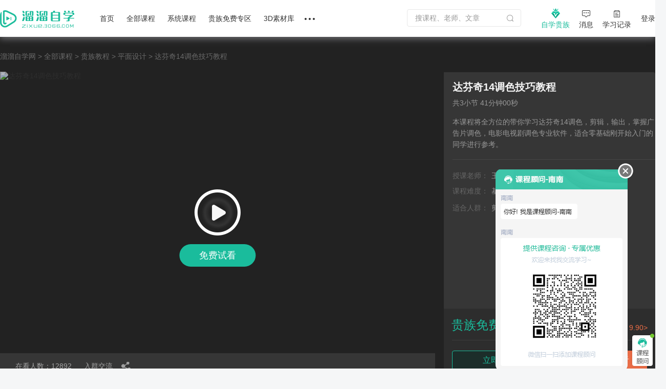

--- FILE ---
content_type: text/html
request_url: https://zixue.3d66.com/course/997.html
body_size: 14676
content:
<!DOCTYPE html> <head> <script src="https://static.3d66.com/zixuev2/src/js/public/isMobile.js"></script> <link rel="preload" as="image" href="https://img.3d66.com/new-admin/seo/img/banner-bg-4.png"> <meta charset="UTF-8"> <link rel="canonical" href="https://zixue.3d66.com/course/997.html"> <title>达芬奇14调色技巧教程_溜溜自学网</title> <meta name="keywords" content="达芬奇14调色技巧教程"> <meta name="description" content="本课程将全方位的带你学习达芬奇14调色，剪辑，输出，掌握广告片调色，电影电视剧调色专业软件，适合零基础刚开始入门的同学进行参考。"> <link href='https://static.3d66.com/public/layui/css/layui.css' rel='stylesheet' type='text/css'/> <link href='https://static.3d66.com/??public/css/reset.css,www2/css/public/swiper.min.css,public/css/topbar.css,www2/css/footer.css,/www2/css/right-fixed.css,/zixuev2/dist/css/zixue-over.css,/public/plugin/css/input-img-prev.css,/zixuev2/dist/css/new-index.css,/zixuev2/dist/css/conpon-alert.css,/zixuev2/dist/css/function-common.css,/zixuev2/dist/css/course-catalog.css,/zixuev2/dist/css/dialog-pay.css,/softv2/css/video-js.min.css,/softv2/lib/nanoScrollerJS/css/nanoscroller.css,/public/layui/css/layuistar.css?v=1760610923' rel='stylesheet' type='text/css'> <link id='layuicss-layer' rel='stylesheet' type='text/css' href='https://static.3d66.com/public/layer/theme/default/layer.css'>  <script src="https://aeu.alicdn.com/waf/jquery_221121.min.js"></script> <script src="https://aeu.alicdn.com/waf/interfaceacting220819.js"></script> <script src="https://aeu.alicdn.com/waf/antidomxss_v640.js"> </script>  <script> var _hmt = _hmt || []; (function() { var hm = document.createElement("script"); hm.src = "https://hm.baidu.com/hm.js?de9a43418888d1e2c4d93d2fc3aef899"; var s = document.getElementsByTagName("script")[0]; s.parentNode.insertBefore(hm, s); })(); </script>  <script> var _hmt = _hmt || []; (function() { var hm = document.createElement("script"); hm.src = "https://hm.baidu.com/hm.js?5230e87d448bd1b369e5d1d9d2ee08cc"; var s = document.getElementsByTagName("script")[0]; s.parentNode.insertBefore(hm, s); })(); </script>  <script> (function(c,l,a,r,i,t,y){ c[a]=c[a]||function(){(c[a].q=c[a].q||[]).push(arguments)}; t=l.createElement(r);t.async=1;t.src="https://www.clarity.ms/tag/"+i+"?ref=bwt"; y=l.getElementsByTagName(r)[0];y.parentNode.insertBefore(t,y); })(window, document, "clarity", "script", "t5ffh1426w"); </script> <link href="https://static.3d66.com/tp/build/modal/css/index.css" rel="stylesheet" type="text/css"></head> <body> <div class="soft-nav-outer"> <div class="soft-nav"> <div class="container"> <ul class="nav js-nav"> <div class="logo"> <a href="/" data-buried="1"> <img src="https://static.3d66.com/softv2/images/logo.png" alt="3D溜溜网"> </a> </div> <li> <a href="/" data-buried="2">首页</a></li> <li> <a href="https://zixue.3d66.com/course_0_0_all.html" target="_blank" data-buried="3">全部课程</a> <div class="subnav-all-courses clearfix"> <div class="all-left clearfix"> <div class="all-list-cousr"> <a href="https://zixue.3d66.com/course_619_0_all_def_0.html" target="_blank" class="active">软件课程</a> <div class="icon-bottom"></div> </div> <div class="all-list-cousr"> <a href="https://zixue.3d66.com/course_212_0_all_def_0.html" target="_blank">室内设计</a> <div class="icon-bottom"></div> </div> <div class="all-list-cousr"> <a href="https://zixue.3d66.com/course_213_0_all_def_0.html" target="_blank">景观建筑</a> <div class="icon-bottom"></div> </div> <div class="all-list-cousr"> <a href="https://zixue.3d66.com/course_215_0_all_def_0.html" target="_blank">平面设计</a> <div class="icon-bottom"></div> </div> <div class="all-list-cousr"> <a href="https://zixue.3d66.com/course_221_0_all_def_0.html" target="_blank">工业产品</a> <div class="icon-bottom"></div> </div> <div class="all-list-cousr"> <a href="https://zixue.3d66.com/course_214_0_all_def_0.html" target="_blank">视频制作</a> <div class="icon-bottom"></div> </div> </div> <div class="nav-soft-content clearfix">  <ul class="soft-right clearfix"> <li> <a href="https://zixue.3d66.com/course_0_1_all_def_0.html" target="_blank">3DMax</a>  </li> <li> <a href="https://zixue.3d66.com/course_0_4_all_def_0.html" target="_blank">VRay</a>  </li> <li> <a href="https://zixue.3d66.com/course_0_5_all_def_0.html" target="_blank">SketchUp</a>  </li> <li> <a href="https://zixue.3d66.com/course_0_3_all_def_0.html" target="_blank">AutoCAD</a>  </li> <li> <a href="https://zixue.3d66.com/course_0_2_all_def_0.html" target="_blank">Photoshop</a>  </li> <li> <a href="https://zixue.3d66.com/course_0_49_all_def_0.html" target="_blank">Corona</a>  </li> <li> <a href="https://zixue.3d66.com/course_0_92_all_def_0.html" target="_blank">3DMax+VRay</a>  </li> <li> <a href="https://zixue.3d66.com/course_0_36_all_def_0.html" target="_blank">Enscape</a>  </li> <li> <a href="https://zixue.3d66.com/course_0_86_all_def_0.html" target="_blank">VRay for SketchUp</a>  </li> <li> <a href="https://zixue.3d66.com/course_0_7_all_def_0.html" target="_blank">After Effects</a>  </li> <li> <a href="https://zixue.3d66.com/course_0_18_all_def_0.html" target="_blank">Lumion</a>  </li> <li> <a href="https://zixue.3d66.com/course_0_93_all_def_0.html" target="_blank">VRay 5.0</a>  </li> <li> <a href="https://zixue.3d66.com/course_0_0_all.html" class="active">更多></a></li> </ul>  <ul class="soft-right clearfix"> <li> <a href="https://zixue.3d66.com/course_223_0_all_def_0.html">3D建模</a> <span class="tips">HOT</span> </li> <li> <a href="https://zixue.3d66.com/course_224_0_all_def_0.html">渲染表现</a> <span class="tips">HOT</span> </li> <li> <a href="https://zixue.3d66.com/course_225_0_all_def_0.html">灯光|材质|贴图</a> </li> <li> <a href="https://zixue.3d66.com/course_232_0_all_def_0.html">动画漫游</a> </li> <li> <a href="https://zixue.3d66.com/course_228_0_all_def_0.html">CAD|施工图</a> </li> <li> <a href="https://zixue.3d66.com/course_227_0_all_def_0.html">方案优化|谈单</a> </li> <li> <a href="https://zixue.3d66.com/course_231_0_all_def_0.html">色彩软装|彩平图</a> </li> <li> <a href="https://zixue.3d66.com/course_226_0_all_def_0.html">室内手绘</a> </li> <li> <a href="https://zixue.3d66.com/course_229_0_all_def_0.html">工艺理论|风水</a> </li> <li> <a href="https://zixue.3d66.com/course_230_0_all_def_0.html">展厅设计</a> </li> <li> <a href="https://zixue.3d66.com/course_257_0_all_def_0.html">后期处理</a> </li> <li> <a href="https://zixue.3d66.com/course_629_0_all_def_0.html">室内合集</a> </li> </ul>  <ul class="soft-right clearfix"> <li> <a href="https://zixue.3d66.com/course_235_0_all_def_0.html">建筑|景观建模</a> </li> <li> <a href="https://zixue.3d66.com/course_529_0_all_def_0.html">室外渲染表现</a> </li> <li> <a href="https://zixue.3d66.com/course_236_0_all_def_0.html">建筑动画</a> <span class="tips">HOT</span> </li> <li> <a href="https://zixue.3d66.com/course_234_0_all_def_0.html">方案规划</a> </li> <li> <a href="https://zixue.3d66.com/course_238_0_all_def_0.html">彩平图|分析图</a> </li> </ul>  <ul class="soft-right clearfix"> <li> <a href="https://zixue.3d66.com/course_215_2_all_def_0.html">PS零基础</a> <span class="tips">HOT</span> </li> <li> <a href="https://zixue.3d66.com/course_624_0_all_def_0.html">矢量绘图</a> </li> <li> <a href="https://zixue.3d66.com/course_625_0_all_def_0.html">影视广告</a> </li> <li> <a href="https://zixue.3d66.com/course_584_0_all_def_0.html">电商设计</a> </li> <li> <a href="https://zixue.3d66.com/course_588_0_all_def_0.html">UI设计</a> </li> <li> <a href="https://zixue.3d66.com/course_589_0_all_def_0.html">海报设计</a> </li> <li> <a href="https://zixue.3d66.com/course_585_0_all_def_0.html">摄影修图</a> </li> <li> <a href="https://zixue.3d66.com/course_376_0_all_def_0.html">手绘</a> </li> </ul>  <ul class="soft-right clearfix"> <li> <a href="https://zixue.3d66.com/course_598_0_all_def_0.html">产品设计</a> </li> <li> <a href="https://zixue.3d66.com/course_600_0_all_def_0.html">模具设计</a> </li> <li> <a href="https://zixue.3d66.com/course_365_0_all_def_0.html">产品渲染</a> </li> <li> <a href="https://zixue.3d66.com/course_628_0_all_def_0.html">产品建模</a> </li> <li> <a href="https://zixue.3d66.com/course_634_0_all_def_0.html">工业建模</a> </li> <li class="tag-bottom"> <a class="point" href="https://zixue.3d66.com/course_638_0_all_def_0.html">贵族教程</a> <span class="tips">HOT</span> <div class="icon-bottom"></div> </li> <li> <a class="point" href="https://zixue.3d66.com/course_0_0_free_def_0.html">免费课程</a> <div class="icon-bottom"></div> </li> </ul>  <ul class="soft-right clearfix"> <li> <a href="https://zixue.3d66.com/course_240_0_all_def_0.html">视频剪辑</a> <span class="tips">HOT</span> </li> <li> <a href="https://zixue.3d66.com/course_396_0_all_def_0.html">摄影技巧</a> </li> <li> <a href="https://zixue.3d66.com/course_241_0_all_def_0.html">短视频</a> </li> <li> <a href="https://zixue.3d66.com/course_635_0_all_def_0.html">视频特效</a> </li> <li class="tag-bottom"> <a class="point" href="https://zixue.3d66.com/course_216_0_all_def_0.html">CG动画</a> <div class="icon-bottom"></div> </li> <li> <a href="https://zixue.3d66.com/course_593_0_all_def_0.html">三维建模</a> </li> </ul>  <div class="advertising-list"> <div class="img-wrap sysFocusImgSing focus66" data-id="593"></div> </div> </div> </div> </li> <li> <a href="https://zixue.3d66.com/course/collection/index.html" target="_blank" data-buried="4">系统课程 </a> <div class="subnav-all-courses left338 clearfix"> <div class="indoor-good-course clearfix"> <div class="indoor-list"> <a href="https://zixue.3d66.com/course/collection/1.html" target="_blank">3DMAX建模</a> </div> <div class="indoor-list"> <a href="https://zixue.3d66.com/course/collection/2.html" target="_blank">SketchUp</a> </div> <div class="indoor-list"> <a href="https://zixue.3d66.com/course/collection/3.html" target="_blank">CAD施工图</a> </div> <div class="indoor-list"> <a href="https://zixue.3d66.com/course/collection/4.html" target="_blank">VR渲染表现</a> </div> <div class="indoor-list"> <a href="https://zixue.3d66.com/course/collection/7.html" target="_blank">Corona渲染</a> </div> <div class="indoor-list"> <a href="https://zixue.3d66.com/course/collection/5.html" target="_blank">动画漫游</a> </div> <div class="indoor-list"> <a href="https://zixue.3d66.com/course/collection/6.html" target="_blank">软装 | 手绘</a> </div> </div> <div class="all-right clearfix"> <div class="vip-course" data-id="2"> <div class="nav-course-list clearfix"> <a href="/course/1743.html" target="_blank" class="js-goods-course clearfix"> <div class="cover-img"> <div class="hover-wrap"> <i class="icon-play"></i> </div> <img src="https://imgo.3d66.com/zixue/course/20250526/64a463c13f12253d62c0e084c2320a32.jpg" alt="草图大师sketchup+enscape完美设计渲染全流程"> </div> <div class="course-info"> <p class="title">草图大师sketchup+enscape完美设计渲染全流程</p> <div class="textarea-author clearfix"> <p class="teacher">  <span class="author-name">讲师：长情</span> </p> <span class="numbers">4.98万人在学</span> </div> </div> </a> </div> </div> <div class="vip-course" data-id="5"> <div class="nav-course-list clearfix"> <a href="/course/2124.html" target="_blank" class="js-goods-course clearfix"> <div class="cover-img"> <div class="hover-wrap"> <i class="icon-play"></i> </div> <img src="https://imgo.3d66.com/zixue/course/20250526/f41d7ee4122fa024af6370360a6c89fb.jpg" alt="CR7.1-8.0商业写实渲染系统教程【B套餐】"> </div> <div class="course-info"> <p class="title">CR7.1-8.0商业写实渲染系统教程【B套餐】</p> <div class="textarea-author clearfix"> <p class="teacher">  <span class="author-name">讲师：靠背视觉</span> </p> <span class="numbers">1.58万人在学</span> </div> </div> </a> </div> </div> <div class="vip-course" data-id="8"> <div class="nav-course-list clearfix"> <a href="/course/1739.html" target="_blank" class="js-goods-course clearfix"> <div class="cover-img"> <div class="hover-wrap"> <i class="icon-play"></i> </div> <img src="https://imgo.3d66.com/zixue/course/20250526/8714e1c54d086cc197fb521f7144900c.jpg" alt="SU室内外高效建模全流程系统课程"> </div> <div class="course-info"> <p class="title">SU室内外高效建模全流程系统课程</p> <div class="textarea-author clearfix"> <p class="teacher">  <span class="author-name">讲师：靠背视觉</span> </p> <span class="numbers">1.35万人在学</span> </div> </div> </a> </div> </div> <div class="vip-course" data-id="9"> <div class="nav-course-list clearfix"> <a href="/course/1976.html" target="_blank" class="js-goods-course clearfix"> <div class="cover-img"> <div class="hover-wrap"> <i class="icon-play"></i> </div> <img src="https://imgo.3d66.com/zixue/course/20250526/443d3169078f8a29aeab7eea2c999001.jpg" alt="SketchUp2020+Enscape2.91-3.3建模渲染漫游动画"> </div> <div class="course-info"> <p class="title">SketchUp2020+Enscape2.91-3.3建模渲染漫游动画</p> <div class="textarea-author clearfix"> <p class="teacher">  <span class="author-name">讲师：马世强</span> </p> <span class="numbers">1.64万人在学</span> </div> </div> </a> </div> </div> <div class="vip-course" data-id="4"> <div class="nav-course-list clearfix"> <a href="/course/1843.html" target="_blank" class="js-goods-course clearfix"> <div class="cover-img"> <div class="hover-wrap"> <i class="icon-play"></i> </div> <img src="https://imgo.3d66.com/zixue/course/20250526/81288ab44cc4f26e9aa5f428a37f7dbd.jpg" alt="AutoCAD2020工装施工图及深化教程"> </div> <div class="course-info"> <p class="title">AutoCAD2020工装施工图及深化教程</p> <div class="textarea-author clearfix"> <p class="teacher">  <span class="author-name">讲师：归燕老师</span> </p> <span class="numbers">5.08万人在学</span> </div> </div> </a> </div> </div> </div> </div> </li> <li> <a href="/course_0_0_vip_def_0.html" target="_blank" data-buried="5">贵族免费专区</a></li> <li> <a href="https://3d.3d66.com/" target="_blank" data-buried="6">3D素材库</a> </li> <li> <a href="/"> <i class="nav-more"></i></a> <div class="more-all"> <a href="https://zixue.3d66.com/enter.html" target="_blank" class="active" data-buried="7">讲师合作</a> <a href="https://zixue.3d66.com/article/index.html" target="_blank" data-buried="8">课程文章</a> <a href="https://www.3d66.com/answers/question.html" target="_blank" data-buried="9">问答专区</a> <a href="https://zixue.3d66.com/popsoft.html" target="_blank" data-buried="10">软件下载</a>  <?//= \app\common\helpers\Html::zixueUrl("/course_228_0_all_def_0.html") ?>  <?//= \app\common\helpers\Html::zixueUrl("/liveList.html") ?>  </div> </li> </ul> <div class="nav-right clearfix"> <div class="search-nav-panel"> <div class="searchbox clearfix"> <label for="jsSearchKey"> <input id="jsSearchKey" type="text" class="soft-searchkey js-searchkey js-soft-searchkey" placeholder="搜课程、老师、文章" autocomplete="off" maxlength="100" data-place="4"> </label> <span class="search-icon searchbtn js-search jsSearchBtn"></span> </div> </div>  <div class="myself noble-vip"> <a rel="nofollow" class="teacher-in nav-vip" href="/vip.html" target="_blank" data-buried="11"> <i class="vip-icon"></i> <div>自学贵族</div> </a> <div class="vip-tips vip-tips-two is-logined js_ZxVipType"> <a href="/vip.html" target="_blank" class="btn-vip-tips"></a> </div> </div> <div class="myself"> <a rel="nofollow" class="teacher-in nav-message" href="https://user.3d66.com/msg/index_list/index" target="_blank" data-buried="12"> <i class="icon-message"></i><div>消息</div> </a> </div> <div class="myself"> <a rel="nofollow" class="teacher-in" href="/manager_course/user/index" target="_blank" data-buried="13"> <i class="icon-record"></i><div>学习记录</div> </a> </div> <div class="btn-login js_Myself juser-login" data-buried="15"> <section> 登录 </section> </div> </div> </div> </div> </div>  <div class="content course-header"> <div class="banner-lcp"></div> <div class="container"> <div class="nav-breadcrumb"> <a href="/">溜溜自学网 </a> &gt; <a href="/course.html">全部课程 </a> &gt; <a href="/course_638.html">贵族教程 </a> &gt; <a href="/course_642.html">平面设计 </a> &gt; <p><span>达芬奇14调色技巧教程</span></p> </div>  <div class="mid-container clearfix"> <a href="https://zixue.3d66.com/course/997_0.html" class="a-bg-widht"> <div class="video-left-bg" data-course="997" data-lesson="30660" data-lesson-time="1189"> <img class="cover-img" style="opacity: .7;" src="https://imgo.3d66.com/zixue/course/20250526/78638266c8e9694affdfd35aaf52cdfb.PNG?x-oss-process=image/format,avif" alt="达芬奇14调色技巧教程"/> <span class="play-icon"> </span> <p class="free-trial js_free_code" style="display: block;" >免费试看</p>  </div> </a>  <div class="cour-detail sysFocusImgSing focus66" data-id="581"> </div> </div> <div class="course-right-area right-titel-list"> <div class="left-lab-list">  <div class="div-hide div-cont"> <div class="Introduction-scroll nano"> <div class="x-auto nano-content"> <h2 class="h2-tit">达芬奇14调色技巧教程</h2> <p class="col-666">共3小节 41分钟00秒</p> <div class="js_discount_html"></div> <p class="cont-text">本课程将全方位的带你学习达芬奇14调色，剪辑，输出，掌握广告片调色，电影电视剧调色专业软件，适合零基础刚开始入门的同学进行参考。</p> <div class="list-type"> <p class="text-truncate"><span>授课老师：</span>王诚课堂</p> <p class="text-truncate"><span>课程难度：</span>基础入门</p> <p><span>适合人群：</span>剪辑，调色</p> </div> </div> </div> <div class="user-vip-type js_goVip"> </div> </div>  <div class="div-hide div-laber mid-container"> <div class="p-info-wrap"> <h3 class="c-title" title="达芬奇14调色技巧教程">达芬奇14调色技巧教程</h3> <span class="c-desc"> 共3节课 ，其中免费试学共1节&nbsp;&nbsp;(已完结) </span> </div>  <div id="catalogId" class="nano has-scrollbar catalog-nav-bg"> <ul class="catalog-nav nano-content" tabindex="0" style="right: 4px;"> <li class="chapter extend"> <section class="chapter-title"> <span class="title-text">第1章 达芬奇</span> <i class="iconfont"></i>  </section> <dl class="chapter-children" style="display: block;"> <dd class="" data-course="997" data-lesson="30660"> <a href="https://zixue.3d66.com/course/997_30660.html"> <i class="iconfont"></i> <div class="title">1-1&nbsp;&nbsp;达芬奇磨皮技巧</div> <span class="">19.8分钟</span> <span class="free-label">免费</span> </a> </dd> </dl> <dl class="chapter-children" style="display: block;"> <dd class="" data-course="997" data-lesson="30661"> <a href="https://zixue.3d66.com/course/997_30661.html"> <i class="iconfont"></i> <div class="title">1-2&nbsp;&nbsp;达芬奇瘦脸技巧</div> <span class="">9.9分钟</span> </a> </dd> </dl> <dl class="chapter-children" style="display: block;"> <dd class="" data-course="997" data-lesson="30662"> <a href="https://zixue.3d66.com/course/997_30662.html"> <i class="iconfont"></i> <div class="title">1-3&nbsp;&nbsp;人物纪录片调色技巧</div> <span class="">11.3分钟</span> </a> </dd> </dl> </li> </ul> </div> </div>  <div class="div-hide div-down"> <ul>  </ul> <div class="page-empty-bg"> <img src="https://static.3d66.com/zixuev2/images/empty-bg.png" alt="图片"> <p class="tips">暂时还没有可下载的资料哦~</p> </div> </div>  <div class="div-hide div-ask"> <p class="ask-title">我要提问</p> <div class="comm-textarea fl"> <textarea id="ask-content0" class="ask-tarea" lay-verify="required" placeholder="请输入内容" style="display: none;"></textarea> <div class="popup-foot clearfix"> <span class="submit addComment js_Submit0" data-type="course_question" data-id="997" data-lessonId="0" content="ask-content0" >发表 </span> </div> </div> <ul class="ask-ul" id="ask_right_cont"> </ul> <div class="page-empty-bg ask-empty"> <img src="https://static.3d66.com/zixuev2/images/empty-bg.png"> <p class="tips">暂时还没有课程提问~</p> </div> </div>  <div class="div-hide div-ask" id="myself-comment"> <p class="ask-title" style="display: none;">我要评论</p> <div class="div-top-star" style="display: none;">课程满意度 &nbsp;&nbsp;<div id="test1" class="test2"></div></div> <div class="comm-textarea fl" style="display: none;"> <textarea id="ask-content1" class="ask-tarea" lay-verify="required" placeholder="请输入内容" style="display: none;"></textarea> <div class="popup-foot clearfix"> <span class="submit addComment js_Submit1" data-type="course" data-id="997" data-lessonId="0" content="ask-content1" >发表 </span>  </div> </div> <ul class="ask-ul" id="starTopComment"> </ul> <div class="page-empty-bg comm-empty"> <img src="https://static.3d66.com/zixuev2/images/empty-bg.png"> <p class="tips">暂时还没有课程评论~</p> </div> </div> </div> </div> <div class="play-numder">在看人数：12892 <span class="js-course-group">入群交流</span>  <i class="icon-share" data-url="https://zixue.3d66.com/course/997.html" data-name="《达芬奇14调色技巧教程》："></i> <p class="sysFocusWord focus66 play-num-text" data-id="489"> </p> </div> </div>  <div class="nav-type-lab"> <div class="course-nav"> <div class="container clearfix"> <ul class="nav-left clearfix"> <li data-id="1" class="active"> <a href="#top_one">课程介绍</a></li> <li data-id="2"> <a href="#top_one">课程目录（3）</a></li> <li data-id="3"> <a href="#top_one">资料下载</a></li> <li data-id="4"> <a href="#top_one">用户问答（0）</a></li> <li data-id="5"> <a href="#top_one">用户评价（6）</a></li> <div class="nav-slide-bar" id="navSlideBar2"></div> </ul> <div class="nav-right js_BuyWrap"> <section class="enter-group js-course-group" target="_blank"> <span class="icon-group"></span> <span>入群交流</span> </section> <div class="enter-code js_course_code"> <p class="ent-cont"> <i class="icon-wx"></i>课程咨询</p> <div class="code-fixed"> <p class="code-title">了解课程 · 价格优惠 · 学习服务<p> <img class="code-img" src="https://img.3d66.com/yutu/2022/20220622/b54882fa36718a913b90de2451c4526f.png" alt="图片"> <p class="co-txt">加客服微信</p> <p class="co-txt">回复 <span>“997” </span>咨询课程</p> </div> </div> <section class="buy-btn-solid js_PayCourse" pay-point="1" data-course="997"> <div class="anim"> </div> 购买课程 </section> </div> </div> </div> </div> </div>  <div class="content course-wrap"> <div class="container">  <div class="soft-two-col clearfix">  <div class="div-ask-fadein">  <div class="left-col"> <div class="content-left back-color"> <div class="details-banner sysFocusImgSing focus66" data-id="475"></div>  <div class="teacher-course" style="display: none"> <div class="teacher-content clearfix"> <a class="teacher" href="/course/teacher/24" target="_blank"> <img class="teacher-img" src="https://img.3d66.com/soft/2021/20210623/1ae81c13044dd4ac7e552341a7f00761.jpg" alt="王诚课堂"> </a> <div class="info"> <span class="teacher-title">王诚课堂</span> <p>影视后期在线教育资深讲师 江苏费墨影视文化有限公司总经理 王诚课堂创办人 15年视觉服务经验 天猫智库特约讲师 南京电商协会会员 南京影视协会会员</p> </div> </div> <div class="course-content-list"> <div class="list-title">老师课程(10)</div> <ul class="course-list-teacher clearfix"> <li> <a href="/course/2018.html" target="_blank"> <img src="https://imgo.3d66.com/zixue/course/20250526/9adcd12d361f3023644cd2bb90c44236.jpg" alt="王诚剪映(电脑版)教程"></a> <div class="course-list-info"> <p> <a href="/course/2018.html" target="_blank">王诚剪映(电脑版)教程</a></p> <div class="type-info"> <span>基础入门</span> <em class="font-color-red">￥99.00</em> </div> </div> </li> <li> <a href="/course/1248.html" target="_blank"> <img src="https://imgo.3d66.com/zixue/course/20250526/6142036e619d2c8831164bc378d8ff14.jpg" alt="C4D R20零基础建模到渲染案例教程"></a> <div class="course-list-info"> <p> <a href="/course/1248.html" target="_blank">C4D R20零基础建模到渲染案例教程</a></p> <div class="type-info"> <span>案例实战</span> <em class="font-color-red">￥69.00</em> </div> </div> </li> <li> <a href="/course/996.html" target="_blank"> <img src="https://imgo.3d66.com/zixue/course/20250526/0240d2b87e061fcda81601584af70a91.PNG" alt="PR零基础入门教程"></a> <div class="course-list-info"> <p> <a href="/course/996.html" target="_blank">PR零基础入门教程</a></p> <div class="type-info"> <span>基础入门</span> <span class="font-color-green">贵族免费</span> </div> </div> </li> <li> <a href="/course/605.html" target="_blank"> <img src="https://imgo.3d66.com/zixue/course/20250526/43b966f9ebd66842c68cd0cb11c5f7dc.jpg" alt="达芬奇调色15商业案例实战教程"></a> <div class="course-list-info"> <p> <a href="/course/605.html" target="_blank">达芬奇调色15商业案例实战教程</a></p> <div class="type-info"> <span>案例实战</span> <em class="font-color-red">￥99.00</em> </div> </div> </li> </ul> </div> </div> </div>  <div class="tab-info-color"> <ul class="left-course-nav" id="top_one"> <li data-id="1" class="active"><section>课程介绍</section></li> <li data-id="2" ><section>课程目录（3）</section></li> <li data-id="3"><section>资料下载</section></li> <li data-id="4"><section>用户问答（0）</section></li> <li data-id="5"><section>用户评价（6）</section></li>  <div class="nav-slide-bar" id="navSlideBar"></div> </ul> <div class="left-course-wrap">   <div data-id="1" class="nav-page course-introduce"> <p style="text-align: center;"> <span style="color: rgb(102, 102, 102); font-family: "Microsoft Yahei", Helvetica, Arial, sans-serif; background-color: rgb(255, 255, 255);"></span>本课程将全方位的带你学习达芬奇14调色，剪辑，输出，掌握广告片调色，电影电视剧调色专业软件，适合零基础刚开始入门的同学进行参考。 <a href="https://zixue.3d66.com/course/173.html" target="_self" style="color: rgb(255, 0, 0); text-decoration: underline;"> <span style="color: rgb(255, 0, 0);"></span></a></p><p> <span style="color: rgb(0, 0, 0); background-color: rgb(255, 255, 255);"><br/></span></p> <p style="text-align: center;"> <img src="https://imgo.3d66.com/zixue/course/20250526/1574233260186596.png?x-oss-process=image/format,avif" title="达芬奇14调色技巧教程" alt="达芬奇14调色技巧教程"/></p> </div>  <div data-id="0" class="nav-page c-title" style="display: none">课程目录</div> <div data-id="2" class="nav-page course-catalog" style="display: none"> <div class="nav-bottom clearfix"> <p class="title">共3节课 ，其中免费试学共1节&nbsp;&nbsp;(已完结)</p> </div> <div class="catalog-lists">  <div class="course-item-wrap"> <div class="chapter"> <span class="text-truncate">第1章 达芬奇</span> <i class="iconfont">&#xe8cf;</i> </div> <ul class="video"> <li> <a href="https://zixue.3d66.com/course/997_30660.html" data-course="997" data-lesson="30660" class="section clearfix click-lesson-num"> <span class="section-title"> <i class="iconfont">&#xe89e; </i> 1-1&nbsp;&nbsp; 达芬奇磨皮技巧</span> <span class="free-label">免费学</span> <div class="right-show"> <span class="duration">19.8分钟</span> <span class="hover-btn">开始学习</span> </div> </a> </li> <li> <a href="https://zixue.3d66.com/course/997_30661.html" data-course="997" data-lesson="30661" class="section clearfix click-lesson-num"> <span class="section-title"> <i class="iconfont">&#xe89e; </i> 1-2&nbsp;&nbsp; 达芬奇瘦脸技巧</span> <div class="right-show"> <span class="duration">9.9分钟</span> <span class="hover-btn">开始学习</span> </div> </a> </li> <li> <a href="https://zixue.3d66.com/course/997_30662.html" data-course="997" data-lesson="30662" class="section clearfix click-lesson-num"> <span class="section-title"> <i class="iconfont">&#xe89e; </i> 1-3&nbsp;&nbsp; 人物纪录片调色技巧</span> <div class="right-show"> <span class="duration">11.3分钟</span> <span class="hover-btn">开始学习</span> </div> </a> </li> </ul> </div> </div> </div>  <div data-id="0" class="nav-page c-title" style="display: none">资料下载</div> <div data-id="3" class="nav-page course-comment" style="display: none"> <div class="data-download"> <div class="download-title">课程资料下载</div> <ul class="download-list" style="display: none"> <li class="data-title">所需软件</li> <div class="page-empty-bg"> <img src="https://static.3d66.com/zixuev2/images/empty-bg.png"> <p class="tips">暂时还没有可下载的软件哦~</p> </div> </ul> <ul class="download-list complete-data"> <li class="data-title">配套资料</li> <div class="page-empty-bg"> <img src="https://static.3d66.com/zixuev2/images/empty-bg.png"> <p class="tips">暂时还没有可下载的资料噢~</p> </div> </ul> <div class="soft-content content-btn"> <section class="soft-btn" kes-height="114">查看更多 <i class="icon-lower"></i></section> </div> </div> </div> <div data-id="0" class="nav-page c-title" style="display: none">课程提问</div> <div data-id="4" class="nav-page" style="display: none"> <div class="course-ask"> <div class="title-question"> <span class="issue">全部问答(0)</span> <section class="question-btn" href="javascript:void(0);">我要提问></section> </div> <ul class="ul-border-list" id="ask_list_cont"></ul>  <div id="commentId" class="my-page-wrap gffg" data-courseid="997" data-lessonid="0" data-count="0" data-limit="10" data-curr="1" data-type="1" style="display:none"></div> <div class="page-empty-bg" style=""> <img src="https://static.3d66.com/zixuev2/images/empty-bg.png"> <p class="tips">暂时还没有人提问~</p> </div> </div>  </div> <div data-id="0" class="nav-page c-title" style="display: none">课程评价</div> <div data-id="5" class="nav-page course-comment" style="display: none"> <div class="course-ask">  <div class="title-question"> <p class="title-star">课程综合评分：<span>10 </span>分 &nbsp;&nbsp;&nbsp;<i class="icon-star bg-xin-5"></i></p> <section class="comment-btn" href="javascript:void(0);">我要评论></section> </div> <ul class="comment-list-xin" id="commentStar"> </ul> </div> <div class="comment-list-wrap" id="courseCommentList" style="display: none;">  </div>  <div id="commentId2" class="my-page-wrap gdff" data-courseid="997" data-lessonid="0" data-count="6" data-limit="10" data-curr="1" data-type="0" style="display:none"></div> <div class="page-empty-bg" style="display:none"> <img src="https://static.3d66.com/zixuev2/images/empty-bg.png" alt="图片"> <p class="tips">暂时还没有课程评论~</p> </div> </div> </div> </div>  <div class="related-issues division is-related-issues"> <h2>与“<span>达芬奇14调色技巧教程</span>”相关问答</h2> <ul class="www-recommend-list"> <li> <div class="answer-quantity fl"> <span>2</span> <span>回答</span> </div> <div class="answer-content"> <div class="answer-commonly-used"> <div class="answer-content-titel clearfix"> <a href="https://www.3d66.com/answers/question_1090421.html" target="_blank" class="fl">达芬奇调色安装</a> </div> <div class="answer-type"> <span>2022-08-23</span> <span>浏览：194</span> <span>分类：动画剪辑</span> </div> </div> <div class="answer-con-test"> <div class="soft-desc-container"> <div class="soft-memo"> <p>回答：</p> <p style='margin-top: 17px; margin-bottom: 17px; line-height: 28px; font-size: 14px;'>我发给2020新版本的中文破解版本给你。下载好后右键拖拽进行安装即可使用。永久版的</p> <p style='margin-top: 17px; margin-bottom: 17px; line-height: 28px; font-size: 14px;'>达芬奇软件专业版MacWin中文破解版</p> <p style='margin-top: 17px; margin-bottom: 17px; line-height: 28px; font-size: 14px;'>提取码：ztu6</p> </div> </div> <div class="soft-content"> <section href="javascript:void(0);" class="soft-btn">查看更多 <i class="icon-lower"></i></section> </div> </div> </div> </li> <li> <div class="answer-quantity fl"> <span>0</span> <span>回答</span> </div> <div class="answer-content"> <div class="answer-commonly-used"> <div class="answer-content-titel clearfix"> <a href="https://www.3d66.com/answers/question_1400369.html" target="_blank" class="fl">怎么导入达芬奇调色？</a> </div> <div class="answer-type"> <span>2023-05-05</span> <span>浏览：109</span> <span>分类：动画剪辑</span> </div> </div> </div> </li> <li> <div class="answer-quantity fl"> <span>3</span> <span>回答</span> </div> <div class="answer-content"> <div class="answer-commonly-used"> <div class="answer-content-titel clearfix"> <a href="https://www.3d66.com/answers/question_1440820.html" target="_blank" class="fl">PR调色和达芬奇调色哪个好？</a> </div> <div class="answer-type"> <span>2023-06-29</span> <span>浏览：830</span> <span>分类：动画剪辑</span> </div> </div> <div class="answer-con-test"> <div class="soft-desc-container"> <div class="soft-memo"> <p>回答：</p> <p style='margin-top: 17px; margin-bottom: 17px;'>1、在色彩方面，达芬奇具有Pr不能匹敌的色彩显示和色彩调节，细腻的色彩调节在后期来说是非常关键的存在。</p> <p style='margin-top: 17px; margin-bottom: 17px;'>2、调节方面，达芬奇这一级调色功能有着更细分的处理，暗部、中灰、亮部、阴影、高光、饱和度等等，同时还有专门的log调节模式</p> <p style='margin-top: 17px; margin-bottom: 17px;'>3、功能性方面，达芬奇软件内置了降噪、运动模糊等常用的功能，还有在蒙版跟踪这一块也是非常精准，但是达芬奇相比于Pr支持的插件极少。</p> </div> </div> <div class="soft-content"> <section href="javascript:void(0);" class="soft-btn">查看更多 <i class="icon-lower"></i></section> </div> </div> </div> </li> </ul> <a class="more-problems" target="_blank" href="https://www.3d66.com/search/达芬奇14调色技巧教程.html">更多类似问题&gt;&gt;</a> </div>  <div class="problem"> <div class="c-title nav-one-sh">常见问题</div> <div class="course-ask-common nav-one-sh"> <ul class="ask-common-txt"> <li style="display:block;"> <p class="p-ask">问：课程的学习形式是直播还是录播？</p> <p class="p-answer">答：课程是在线录播学习视频教程，不支持离线下载。方便大家随时观看和学习，不受时间限制。</p> </li> <li style="display:block;"> <p class="p-ask">问：自学贵族可享受哪些优惠？</p> <p class="p-answer">答：免费学贵族专区全部课程，单付费课程享专属折扣，具体以贵族专享价为准。</p> </li> <li style="display:block;"> <p class="p-ask">问：购买了自学贵族、课程、秒杀、活动课程能否退款？</p> <p class="p-answer">答：自学贵族、课程、秒杀、活动课程购买后权益即生效，不支持退款，请斟酌确认。</p> </li> <li style="display:block;"> <p class="p-ask">问：原价购买课程后，如遇到优惠折扣，是否可以退还差价或重新购买？</p> <p class="p-answer">答：虚拟商品付款后无法返还差价以及退费，请您留意课程折扣信息，按需购买。</p> </li> <li style="display:block;"> <p class="p-ask">问：使用贵族专享价购买的付费课程，自学贵族到期后还能观看吗？</p> <p class="p-answer">答：使用贵族专享价付费的课程，贵族到期后均可永久观看，贵族专区的课程将不能观看。</p> </li> <li style="display:block;"> <p class="p-ask">问：购买课程后是否可以加入老师的粉丝群或者售后交流答疑群？</p> <p class="p-answer">答：如老师设置售后答疑交流群，我们将邀您加入，但我们无法承诺所有老师均提供交流群服务，感谢理解。</p> </li> <li style="display:block;"> <p class="p-ask">问：课程购买后有收看时间限制吗？ </p> <p class="p-answer">答：购买后除不可抗力因素外，课程均可永久收看。</p> </li> <li style="display:block;"> <p class="p-ask">问：想学的课程如何反馈？</p> <p class="p-answer">答：可以联系溜溜官方客服 <a href="https://service.3d66.com/api/v1/DataApi/getCustomerServiceLink" target="_blank">QQ： 800181760</a> ，反馈告知，课程上线后我们将通知您。 </p> </li> <li style="display:block;"> <p class="p-ask">其他疑问请随时联系我们服务客服 <a href="https://service.3d66.com/api/v1/DataApi/getCustomerServiceLink" target="_blank">QQ： 800181760</a>。</p> </li> </ul> </div> </div> <div class="course-list"> <h3 class="pad-top">学过该课程的人还在学</h3> <ul> <li class="video-recommend"> <a href="/course/1867.html" target="_blank"> <img class="fl" src="https://imgo.3d66.com/zixue/course/20250526/56e3352a42c138845921c0d9c9a77a3f.jpg" alt="罗老师3DsMax大神技巧合集"> <p class="text-truncate">罗老师3DsMax大神技巧合集</p> <p class="text-cont">主讲老师： <span class="text-truncate">罗老师</span> <span class="fr"> 基础入门 </span> </p> <p class="money">￥59.00</p> </a> </li> <li class="video-recommend"> <a href="/course/2432.html" target="_blank"> <img class="fl" src="https://imgo.3d66.com/zixue/course/20250526/ac9a6705de478817d0200758761188ca.jpg" alt="3Dmax2024效果图系统教程4合1（零基础入门到精通）"> <p class="text-truncate">3Dmax2024效果图系统教程4合1（零基础入门到精通）</p> <p class="text-cont">主讲老师： <span class="text-truncate">许志龙</span> <span class="fr"> 基础入门 </span> </p> <p class="money">￥698.00</p> </a> </li> <li class="video-recommend"> <a href="/course/1180.html" target="_blank"> <img class="fl" src="https://imgo.3d66.com/zixue/course/20250526/bbc8c2e5c1c99769320cb3633f0a0eec.gif" alt="3DMax生长动画教程室内漫游家具淘宝动态BIM"> <p class="text-truncate">3DMax生长动画教程室内漫游家具淘宝动态BIM</p> <p class="text-cont">主讲老师： <span class="text-truncate">徐飞老师</span> <span class="fr"> 基础入门 </span> </p> <p class="money">￥179.00</p> </a> </li> <li class="video-recommend"> <a href="/course/1962.html" target="_blank"> <img class="fl" src="https://imgo.3d66.com/zixue/course/20250526/0e6099624f759f57bbb42d75bbc95a14.jpg" alt="设计师必学的十八大设计手法"> <p class="text-truncate">设计师必学的十八大设计手法</p> <p class="text-cont">主讲老师： <span class="text-truncate">设计得到</span> <span class="fr"> 基础入门 </span> </p> <p class="money">￥59.90</p> </a> </li> </ul> </div> </div> <div class="lay-alt-down"> <div class="lay-cont"> <a class="layui-layer-ico layui-close-vip" href="javascript:;"></a> <h2 class="h2-title">自学贵族权益</h2> <ul class="lay-fiex"> <li> <p class="top-text">400+</p> <p class="bot-text">免费课程</p> </li> <li> <p class="top-text">免费下载</p> <p class="bot-text">学习资源素材</p> </li> <li> <p class="top-text">5-8折</p> <p class="bot-text">付费课程专享</p> </li> </ul> <a class="but-vip" href="/vip.html" target="_blank">立即开通</a> <p class="but-href" id="code-pwd"></p> </div> </div>   <div class="comment-text"> <div class="question-title">开始评论</div> <form class="layui-form" action=""> <input type="hidden" name="course_id" id="course_id" value="997"> <input type="hidden" name="lesson_id" id="lesson_id" value=""> <div class="layui-form-item"> <label class="layui-form-label">课程评价：</label> <div class="layui-input-inline"> <div id="test10"></div> </div> </div> <textarea name="detail" maxLength="300" required lay-verify="required" placeholder="请输入您想说的建议" class="layui-textarea"></textarea> <div class="upload-hint"> <i class="icon-upload"></i>最多上传3张图片，仅支持jpg、png格式图片，文件小于2M</div> <div class="upload-option"> <div class="upload"> <label class="upload-btn" for="uploadfile-comment">+</label> <input id="uploadfile-comment" multiple="multiple" class="uploadfile" data-type="reply" type="file"> </div> </div> <section class="layui-btn submit-btn" data-type="reply" lay-submit lay-filter="commentDate">确认评论</section> </form> </div>  </div>   <div class="right-col">  <div class="right-item-wrap"> <div class="nav-bottom margin-top clearfix"> <h2>授课老师</h2> </div>  <div class="taacher-wrap"> <div class="teacher-info"> <a href="/course/teacher/24.html" target="_blank"> <img class="t-photo" src="https://img.3d66.com/soft/2021/20210623/1ae81c13044dd4ac7e552341a7f00761.jpg" alt="王诚课堂"> </a> <dl class="info-desc"> <dt>王诚课堂 </dt> <dd> 影视后期在线教育资深讲师 江苏费墨影视文化有限公司总经理 王诚课堂创办人 15年视觉服务经验 天猫智库特约讲师 南京电商协会会员 南京影视协会会员 </dd> </dl> </div> <div class="t-c-header"> <a target="_blank" href="/course/teacher/24.html"><h3>老师其他课程</h3></a> <span class="more" style="display: none;"> <a href="/course/teacher/24.html">更多></a> </span> </div> <ul class="t-c-wrap"> <li> <a href="/course/2018.html" target="_blank"> <img class="r-c-img" src="https://imgo.3d66.com/zixue/course/20250526/9adcd12d361f3023644cd2bb90c44236.jpg" alt="王诚剪映(电脑版)教程"/> <p class="name">王诚剪映(电脑版)教程 </p> <p class="cont-money"> 基础入门 &nbsp;&nbsp;&nbsp;&nbsp;在看5250人 <br/> <span> </span> </p>  <p class="new-vip-group clearfix"> <span class="left-red">￥79 <b class="vip-label">贵族价</b></span> <span class="original-price">￥99</span> </p> </a> </li> <li> <a href="/course/1248.html" target="_blank"> <img class="r-c-img" src="https://imgo.3d66.com/zixue/course/20250526/6142036e619d2c8831164bc378d8ff14.jpg" alt="C4D R20零基础建模到渲染案例教程"/> <p class="name">C4D R20零基础建模到渲染案例教程</p> <p class="cont-money"> 案例实战 &nbsp;&nbsp;&nbsp;&nbsp;在看7336人 <br/> <span> </span> </p>  <p class="new-vip-group clearfix"> <span class="left-red">￥39 <b class="vip-label">贵族价</b></span> <span class="original-price">￥69</span> </p> </a> </li> <li> <a href="/course/996.html" target="_blank"> <img class="r-c-img" src="https://imgo.3d66.com/zixue/course/20250526/0240d2b87e061fcda81601584af70a91.PNG" alt="PR零基础入门教程"/> <p class="name">PR零基础入门教程 </p> <p class="cont-money"> 基础入门 &nbsp;&nbsp;&nbsp;&nbsp;在看3.85万人 <br/> <span> </span> </p>  <p class="new-free-group clearfix"> <span class="vip-free-label">贵族免费</span> </p> </a> </li> <li> <a href="/course/605.html" target="_blank"> <img class="r-c-img" src="https://imgo.3d66.com/zixue/course/20250526/43b966f9ebd66842c68cd0cb11c5f7dc.jpg" alt="达芬奇调色15商业案例实战教程"/> <p class="name">达芬奇调色15商业案例实战教程 </p> <p class="cont-money"> 案例实战 &nbsp;&nbsp;&nbsp;&nbsp;在看8469人 <br/> <span> </span> </p>  <p class="new-vip-group clearfix"> <span class="left-red">￥69 <b class="vip-label">贵族价</b></span> <span class="original-price">￥99</span> </p> </a> </li> </ul> </div> </div>  <div class="right-item-wrap"> <div class="nav-bottom margin-top clearfix"> <h2>相关课程</h2> <span class="more"> <a href="https://zixue.3d66.com/course_638.html">更多></a> </span> </div> <div class="right-lists"> <ul class="t-c-wrap"> <li> <a href="/course/605.html" target="_blank"> <img class="r-c-img" src="https://imgo.3d66.com/zixue/course/20250526/43b966f9ebd66842c68cd0cb11c5f7dc.jpg" alt="达芬奇调色15商业案例实战教程"/> <p class="name">达芬奇调色15商业案例实战教程</p> <p class="cont-money"> 案例实战 &nbsp;&nbsp;&nbsp;&nbsp;在看8469人 </p>  <p class="new-vip-group clearfix"> <span class="left-red">￥69 <b class="vip-label">贵族价</b></span> <span class="original-price">￥99</span> </p> </a> </li> <li> <a href="/course/173.html" target="_blank"> <img class="r-c-img" src="https://imgo.3d66.com/zixue/course/20250526/1999ac7e60122586c24efb5bd87ed6f9.png" alt="达芬奇调色教程-AE/PR影视后期宣传片零基础自学全套课程"/> <p class="name">达芬奇调色教程-AE/PR影视后期宣传片零基础自学全套课程</p> <p class="cont-money"> 初级 中级 &nbsp;&nbsp;&nbsp;&nbsp;在看2.68万人 </p>  <p class="new-vip-group clearfix"> <span class="left-red">￥117.6 <b class="vip-label">贵族价</b></span> <span class="original-price">￥168</span> </p> </a> </li> <li> <a href="/course/1005.html" target="_blank"> <img class="r-c-img" src="https://imgo.3d66.com/zixue/course/20250526/3759c3a6545414b43c350ba9a398a4fa.jpg" alt="PS干净通透环境人像后期调色教程"/> <p class="name">PS干净通透环境人像后期调色教程</p> <p class="cont-money"> 初级 中级 &nbsp;&nbsp;&nbsp;&nbsp;在看2020人 </p>  <p class="new-free-group clearfix"> <span class="vip-free-label">贵族免费</span> </p> </a> </li> <li> <a href="/course/2472.html" target="_blank"> <img class="r-c-img" src="https://imgo.3d66.com/zixue/course/20250526/9dae9e0847f65629c21074137f791296.jpg" alt="影视剪辑PR+达芬奇"/> <p class="name">影视剪辑PR+达芬奇</p> <p class="cont-money"> 基础入门 &nbsp;&nbsp;&nbsp;&nbsp;在看990人 </p>  <p class="new-vip-group clearfix"> <span class="left-red">￥59.9 <b class="vip-label">贵族价</b></span> <span class="original-price">￥99.9</span> </p> </a> </li> <li> <a href="/course/146.html" target="_blank"> <img class="r-c-img" src="https://imgo.3d66.com/zixue/course/20250526/8c1c92026500a5054817b5ea5bb14040.jpg" alt="PS实战技巧教程"/> <p class="name">PS实战技巧教程</p> <p class="cont-money"> 基础入门 &nbsp;&nbsp;&nbsp;&nbsp;在看5695人 </p>  <p class="new-vip-group clearfix"> <span class="left-red">￥80 <b class="vip-label">贵族价</b></span> <span class="original-price">￥99</span> </p> </a> </li> <li> <a href="/course/1091.html" target="_blank"> <img class="r-c-img" src="https://imgo.3d66.com/zixue/course/20250526/d9412d679ebf0dbe145be28c2e5769e8.jpg" alt="PS摄影后期调色精修商业修图教程"/> <p class="name">PS摄影后期调色精修商业修图教程</p> <p class="cont-money"> 基础入门 &nbsp;&nbsp;&nbsp;&nbsp;在看5457人 </p>  <p class="new-vip-group clearfix"> <span class="left-red">￥59.9 <b class="vip-label">贵族价</b></span> <span class="original-price">￥79.9</span> </p> </a> </li> <li> <a href="/course/2171.html" target="_blank"> <img class="r-c-img" src="https://imgo.3d66.com/zixue/course/20250526/238863c382bb67df334e0a97ffee97c8.jpg" alt="PS淘宝美工视频教程（零基础至精通+抠图+调色+精修）"/> <p class="name">PS淘宝美工视频教程（零基础至精通+抠图+调色+精修）</p> <p class="cont-money"> 中级 高级 &nbsp;&nbsp;&nbsp;&nbsp;在看1.11万人 </p>  <p class="new-vip-group clearfix"> <span class="left-red">￥99 <b class="vip-label">贵族价</b></span> <span class="original-price">￥128</span> </p> </a> </li> </ul> </div> </div> </div>  <p class="declare-text">免责声明：本网站内容由用户提供，如权利人发现存在误传作品情形，请及时与本站联系。</p> </div>  <div class="four-imgs-wrap sysFocusImgSing focus66" data-id="254"> </div>  </div> <input type="hidden" name="course_id" id="course_id" value="997"> <input type="hidden" name="zixue-click-type" id="zixue-click-type" value="course"> <input type="hidden" name="zixue-click-id" id="zixue-click-id" value="997"> <input type="hidden" id="href_target" data-target="_blank"/> <input type="hidden" id="zixue_trigger_url" value="zixue_course_coupon_997"/> <input type="hidden" id="ask_group_img" value="https://img.3d66.com/yutu/2022/20220622/b54882fa36718a913b90de2451c4526f.png"/> </div>  <div class="aristocratic-rights" style="display: none;"> <div class="opening-aristocracy"> <a href="/vip.html" class="opening-btn" target="_blank">立即开通</a> <p class="download-and-extract">百度网盘下载提取码：<span>qwer</span>， <a href="" target="_blank" >点击下载></a></p> </div> <div class="opening-aristocracy" style="display: none;"> <a class="opening-btn" href="/vip.html" target="_blank">立即开通</a> <p class="download-and-extract">该资料关联课程： <a href="" target="_blank" >《PS零基础入门教程》</a></p> </div> <div class="opening-aristocracy" style="display: none;"> <section class="cancel-opening-btn">取消</section> <section class="opening-btn" src="" target="_blank">立即下载</section> <p class="download-and-extract">该资料关联课程： <a href="" target="_blank" >《PS零基础入门教程》</a></p> </div> </div>  <div class="dialog-enter-group-wrap" id="dialogGroup" style="display:none"> <h2 class="d-title">溜溜自学设计兴趣小组</h2> <ul class="ul-title"> <li><em>*</em>官方建群</li> <li><em>*</em>专人维护</li> <li><em>*</em>设计素材</li> <li><em>*</em>课程分享</li> </ul> <div class="group-wrap"> <div class="col4-item"> <span class="t-icon1"></span> <h3 class="t-title">溜溜设计进阶群</h3> <ul class="ul-desc"> <li>室内设计</li> <li>建筑景观</li> </ul> <a class="btn-solid primary1 js-enter-gp" href="https://jq.qq.com/?_wv=1027&k=9TpaDa75" target="_blank"> <div class="anim"> </div> 立即入群 </a> </div> <div class="col4-item"> <span class="t-icon2"></span> <h3 class="t-title">软件入门兴趣小组</h3> <ul class="ul-desc"> <li>3Dmax+SketchUp</li> <li>CAD+C4D+PS+AI等</li> <li>设计软件入门课程</li> </ul> <a class="btn-solid primary2 js-enter-gp" href="https://jq.qq.com/?_wv=1027&k=mgl7rYQq" target="_blank"> <div class="anim"> </div> 立即入群 </a> </div> <div class="col4-item"> <span class="t-icon3"></span> <h3 class="t-title">渲染表现兴趣小组</h3> <ul class="ul-desc"> <li>写实课程</li> <li>产品渲染</li> <li>VR.CR课程</li> </ul> <a class="btn-solid primary3 js-enter-gp" href="https://jq.qq.com/?_wv=1027&k=aa2VrCrj" target="_blank"> <div class="anim"> </div> 立即入群 </a> </div> <div class="col4-item"> <span class="t-icon4"></span> <h3 class="t-title">其他兴趣组</h3> <ul class="ul-desc"> <li>平面设计</li> <li>游戏动画</li> </ul> <a class="btn-solid primary4 js-enter-gp" href="https://service.3d66.com/league.html" target="_blank"> <div class="anim"> </div> 点击查看 </a> </div> </div> </div>   <div class="layer-popup-callback"> <div class="layer-pay-popup"> <h2 class="pay-success-title">恭喜您购课成功！</h2>  <div class="pay-success-content"> <p class="title">提示 :</p> <p>1.购买后可长期观看课程，不限次数不限时间；</p> <p>2.电脑、手机、平板上均可观看；</p> <p>3.课程无答疑群，可自行添加网页右侧粉丝群与大家交流。</p> </div> <div class="pay-popup-btn"> <section class="join-community add-community">确定</section> </div>  </div> </div>  <div class="www-footer"> <div class="fiexd-alt"> <p class="p_hide_alt"></p>  <div class="div-posi div-one"> <p class="p-title-tim">溜溜7周年红包已赠送给您，请在7月8日之前使用，逾期无效噢！</p> <ul class="ul-list"> <li class="li-link"> <b class="b-title">300 <span class="fl-r">充值满送</span></b> <p class="cent-txt">下载币 <span class="fl-r">充下载币单笔满300元使用</span></p> <p class="text-boot">共2张 <span class="fl-r">2020.07.05 23.59到期</span></p> </li> <li class="li-link"> <b class="b-title">300 <span class="fl-r">开通VIP/贵族</span></b> <p class="cent-txt">下载币 <span class="fl-r">开通VIP或4大贵族送下载币</span></p> <p class="text-boot">共2张 <span class="fl-r">2020.07.05 23.59到期</span></p> </li> <li class="li-link"> <b class="b-title"> <span class="sp-relat">50<i>元</i></span> <span class="fl-r">充值代金券</span></b> <p class="cent-txt text-right">充下载币单笔满500元使用</p> <p class="text-boot">共2张 <span class="fl-r">2020.07.05 23.59到期</span></p> </li> <li class="li-link"> <b class="b-title"> <span class="sp-relat">7.5<i>折</i></span> <span class="fl-r">课程折扣券</span></b> <p class="cent-txt text-right">购买溜溜自学网课程使用</p> <p class="text-boot">共2张 <span class="fl-r">2020.07.05 23.59到期</span></p> </li> </ul> <p class="p-but-fix"> <span class="sp-buton">立即收下</span></p> </div>  <div class="div-posi div-two" style="display: none;"> <ul class="ul-list two-list"> <li class="li-link"> <b class="b-title"> <span class="sp-relat">7.5<i>折</i></span> <span class="fl-r">课程折扣券</span></b> <p class="cent-txt text-right">购买溜溜自学网课程使用</p> <p class="text-boot">共2张 <span class="fl-r">2020.07.08 23:59到期</span></p> </li> </ul> <p class="p-but-fix"> <span class="sp-buton">立即收下</span></p> </div> </div> <div class="www-container clearfix"> <div class="footer-box clearfix"> <div class="footer-nav-list">  <div class="fot-about-list"> <a href="/enter.html" target="_blank">讲师入驻</a> <a href="/about.html" target="_blank">关于我们</a> <a href="/contact.html" target="_blank">联系我们</a> <a href="/help.html" target="_blank">常见问题</a> </div> <ul> <li> <span>课程：</span> <a href="/course_212_0_all_def_0.html" target="_blank">室内设计、</a> <a href="/course_213_0_all_def_0.html" target="_blank">景观建筑、</a> <a href="/course_215_0_all_def_0.html" target="_blank">平面设计、</a> <a href="/course_221_0_all_def_0.html" target="_blank">工业产品、</a> <a href="/course_214_0_all_def_0.html" target="_blank">视频制作、</a> <a href="/course_216_0_all_def_0.html" target="_blank">CG动画、</a> <a href="/course_611_0_all_def_0.html" target="_blank">高效办公、</a> </li> <li> <span>周边：</span> <a href="https://www.3d66.com/" target="_blank">3D溜溜网、</a> <a href="https://mall.3d66.com/" target="_blank">溜溜商城、</a> <a href="https://www.3d66.com/ku/" target="_blank">溜云库、</a> <a href="https://www.yutu.cn/" target="_blank">羽兔网、</a> <a href="https://www.yutu.cn/popsoft.html" target="_blank">软件下载、</a> </li> <li> <span>标签：</span> <a href="https://www.3d66.com/map/course_37.html" target="_blank">室内设计</a>、 <a href="https://www.3d66.com/map/course_38.html" target="_blank">建筑景观</a>、 <a href="https://www.3d66.com/map/course_39.html" target="_blank">视频制作</a>、 <a href="https://www.3d66.com/map/course_40.html" target="_blank">平面设计</a>、 <a href="https://www.3d66.com/map/course_41.html" target="_blank">工业产品</a>、 <a href="https://www.3d66.com/map/course_42.html" target="_blank">软件课程</a>、 <a href="https://www.3d66.com/map/course_43.html" target="_blank">其他课程</a> </li> </ul> </div> <div class="contact-us"> <div class="box1 clearfix"> <div class="weixin"> <div class="bg-codell"></div> </div> <div class="txtbox"> <span class="qq-kefu">客服QQ</span> <a rel="nofollow" href="https://service.3d66.com/api/v1/DataApi/getCustomerServiceLink" target="_blank"> <span class="btn-qq"> <i class="bg-qq"></i>800181760</span> <div class="btn-background"></div> </a> <p>周一至周五：9:00-21:00</p> <p>周末及节日：9:00-18:00</p> </div> </div> <div class="box2">  <div class="share-icon"> <i class="share-qq"></i> <div class="droptips-warp droptips-qq"> <div class="droptips-right-arrow"></div> <div class="qq-container clearfix"> <div class="qq-group"> <div class="group-title">官方Q群</div> <ul class="sysFocusQQLink focus66" data-id="148"></ul> </div> <div class="qq-group ll-union"> <div class="group-title">溜溜联盟</div> <ul class="sysFocusQQLink focus66" data-id="149"></ul> </div> </div> <div class="gf-wx-group"> <div class="group-title">官方微信群</div> <p class="tips">（微信添加“妙妙”或“笑笑”，邀您进群）</p> <ul class="clearfix"> <li> <div class="public-wx"> <p class="xiao"></p> <i class="yellow-qr-icon"></i> </div> <span>笑笑MM</span> <div class="public-xiao"> <p></p> </div> </li> <li class="margin-left-80"> <div class="public-wx"> <p class="miao"></p> <i class="yellow-qr-icon"></i> </div> <span>妙妙MM</span> <div class="public-miao"> <p></p> </div> </li> </ul> </div> </div> </div> <div class="share-icon"> <i class="share-chengxu"></i> <div class="droptips-warp droptips-cx"> <div class="droptips-center-arrow"></div> <div class="chengxu-container"> <img class="chengxu-img" src="https://img.3d66.com/service/2018/20181020/eea391d1118986a3b5c686bba96ddf33.jpg" /> <div class="group-title">3D溜溜网小程序</div> <p>随时随地找模型</p> </div> </div> </div> <div class="share-icon"> <i class="share-weixin"></i> <div class="droptips-warp droptips-wx"> <div class="droptips-right-arrow"></div> <div class="weixin-container"> <div class="group-title">扫码关注，有惊喜~</div> <p>市场合作：&nbsp;QQ：20805692</p> <ul class="clearfix"> <li> <div class="public-wx"> <img src="https://static.3d66.com/zixuev2/images/group/qrcode2.jpg" alt=""> </div> <p><span>3D溜溜网</span> <i class="ques-icon"></i></p> <div class="public-des"> <p>每天更新设计案例，不同时尚，不同风格</p> </div> </li> <li> <div class="public-wx"> <img src="https://static.3d66.com/zixuev2/images/group/qrcode3.jpg" alt=""> </div> <p><span>3D溜溜软件管家</span> <i class="ques-icon"></i></p> <div class="public-des"> <p>关注公众号，了解软件下载安装答疑</p> </div> </li>  <li> <div class="public-wx"> <img src="https://static.3d66.com/zixuev2/images/group/qrcode4.jpg" alt=""> </div> <p><span>3D溜溜服务号</span> <i class="ques-icon"></i></p> <div class="public-des"> <p>3D溜溜官网公众服务号，定期发布官网优惠信息，活动信息，产品上线信息</p> </div> </li>  </ul> <a rel="nofollow" class="look-more" href="https://service.3d66.com/league.html" target="_blank">查看全部></a> </div> </div> </div> <a rel="nofollow" class="share-icon" href="https://weibo.com/3d66sheji" target="_blank"> <i class="share-weibo"></i> </a> </div> </div>  </div> <div class="copyright-content"> <p> Copyright © 2010 - 2026 3d66.com All rights reserved.3D溜溜网-免费3d模型,3d模型库下载©版权所有 <a href="http://beian.miit.gov.cn/" target="_blank" rel="nofollow">粤ICP备13075835号-3</a> </p> </div> </div> </div>     <div class="footer-adv"> <div id="botfocus-res" class="botfocus sysFocusImgSing" data-id="371"> <div class="botfocus-close">╳</div> </div> </div> <script src='https://www.3d66.com/focus/11_12_20_48_59_60_61_62_64_117_129_148_149_254_273_274_326_361_362_371_459_467_475_489_490_539_542_543_544_545_546_548_577_581_581_593_593_618_619.js?v=1760610923'></script> <script src="https://static.3d66.com/public/plugin/js/riddler.local.js"></script> <script src="https://static.3d66.com/public/plugin/js/riddler-sdk-0.2.1.js"></script> <script src='https://static.3d66.com/public/layui/layui.js'></script> <script src='https://static.3d66.com/??public/js/global/jquery-1.8.3.min.js,public/js/global/jquery.cookie.js,/zixuev2/src/js/public/isMobile.js,public/js/global/jquery.placeholder.min.js,zixuev2/libs/js/jquery.autocomplete.min.js,public/js/global/jquery.lazyload.js,public/layer/layer.js,www2/js/public/swiper.min.js,public/js/global/sysConfig.js,public/js/global/function.js,public/js/global/focus.js,public/js/global/common.js,/user/js/upload/jquery.inputImgPrev.js,public/js/global/topbar.js,www2/js/new-rightbar-common.js,www2/js/footer-tips.js,/zixuev2/dist/js/index.js,/softv2/js/soft-vip.js,/softv2/js/soft-common.js,/softv2/js/ask-pop.js,public/js/global/log-behavior.js,/zixuev2/dist/js/zx-over.js,/zixuev2/dist/js/new-index.js,/zixuev2/dist/js/coupon-alert.js,/zixuev2/dist/js/function-common.js,/work/js/iframe.js,/www3/build/assets/js/seo_buried.js,/zixuev2/dist/js/courseCatalog.js,/act/html/act-20191011/js/intervalDate.js?v=1760610923'></script> <script src='https://static.3d66.com/??softv2/lib/nanoScrollerJS/js/jquery.nanoscroller.js,/zixuev2/dist/js/course-laber.js,/public/js/global/viewer.min.js?v=1760610923'></script> <script src="https://static.3d66.com/tp/build/user/js/check-is-bind-phone.js"></script> <script src="https://static.3d66.com/tp/build/modal/js/index.js"></script> <div id="cnzz_stat_icon_1263507971" style="display: none"> <script type="text/javascript">var cnzz_protocol = (("https:" == document.location.protocol) ? "https://" : "http://");document.write(unescape("%3Cspan id='cnzz_stat_icon_1277460526'%3E%3C/span%3E%3Cscript src='" + cnzz_protocol + "s23.cnzz.com/z_stat.php%3Fid%3D1277460526' type='text/javascript'%3E%3C/script%3E"));</script> </div> <div> </div>  <div class="conpon-mod js_BuyWrap"> <div class="conpon-tion"> <i class="close-btn"></i> <div class="box-content">  <h3 class="open-title new-user"></h3>   <div class="conpon-text">     <h2></h2> <p></p> </div> <div class="conpon-bot-texta"> <div class="is-course"></div> <p class="success-time"></p>  </div> <a class="conpon-btn js_conpon" href="javascript:;">立即领取</a> </div> </div> </div> <script> (function(){ var bp = document.createElement('script'); var curProtocol = window.location.protocol.split(':')[0]; if (curProtocol === 'https') { bp.src = 'https://zz.bdstatic.com/linksubmit/push.js'; } else { bp.src = 'http://push.zhanzhang.baidu.com/push.js'; } var s = document.getElementsByTagName("script")[0]; s.parentNode.insertBefore(bp, s); })(); </script> <script> var _hmt = _hmt || []; (function() { var hm = document.createElement("script"); hm.src = "https://hm.baidu.com/hm.js?c90628cf074216e14172dc648d2b73cb"; var s = document.getElementsByTagName("script")[0]; s.parentNode.insertBefore(hm, s); })(); </script> </body> </html> 

--- FILE ---
content_type: text/html; charset=utf-8
request_url: https://user.3d66.com/login/index/userInfo?callback=jQuery183012642171863934726_1769000487536&vbnm=null&_=1769000487579
body_size: -235
content:
jQuery183012642171863934726_1769000487536({"status":100,"msg":"\u8bf7\u767b\u5f55","data":{"activity_ab":false,"op_config":0}})

--- FILE ---
content_type: text/html; charset=utf-8
request_url: https://user.3d66.com/coupon/add_coupon/?callback=jQuery183012642171863934726_1769000487537&trigger_page=6&trigger_behavior=26&trigger_url=https%3A%2F%2Fzixue.3d66.com%2Fcourse%2F997.html&_=1769000488319
body_size: -45
content:
jQuery183012642171863934726_1769000487537({"status":0,"msg":"请登录","data":"","code":1,"request_id":"202601212101307BAAFF132EF5DACA"})

--- FILE ---
content_type: text/html; charset=utf-8
request_url: https://user.3d66.com/coupon/add_coupon/?callback=jQuery183012642171863934726_1769000487536&trigger_page=6&trigger_behavior=27&trigger_url=https%3A%2F%2Fzixue.3d66.com%2Fcourse%2F997.html&_=1769000491317
body_size: -268
content:
jQuery183012642171863934726_1769000487536({"status":0,"msg":"请登录","data":"","code":1,"request_id":"20260121210131EA830DD5BE6AE619"})

--- FILE ---
content_type: text/css
request_url: https://static.3d66.com/??public/css/reset.css,www2/css/public/swiper.min.css,public/css/topbar.css,www2/css/footer.css,/www2/css/right-fixed.css,/zixuev2/dist/css/zixue-over.css,/public/plugin/css/input-img-prev.css,/zixuev2/dist/css/new-index.css,/zixuev2/dist/css/conpon-alert.css,/zixuev2/dist/css/function-common.css,/zixuev2/dist/css/course-catalog.css,/zixuev2/dist/css/dialog-pay.css,/softv2/css/video-js.min.css,/softv2/lib/nanoScrollerJS/css/nanoscroller.css,/public/layui/css/layuistar.css?v=1760610923
body_size: 86160
content:
@charset "UTF-8";

/* reset */
body, div, dl, dt, dd, ul, ol, li, h1, h2, h3, h4, h5, h6, p, form, input, textarea, th, td {
	margin: 0;
	padding: 0;
}

h1, h2, h3, h4, h5, h6, em, i{
	font-weight: normal;
	font-style: normal;
}

input, textarea, button, select {
	outline: none;
	font-family: 'Microsoft Yahei', Helvetica, Arial, sans-serif;
	font-size: 14px;
	color: #333;
}

input::-ms-clear, input::-ms-reveal { 
	display: none;
}

input::-moz-placeholder, textarea::-moz-placeholder { 
	color: #999;
	opacity: 1;
}

input:-ms-input-placeholder, textarea:-ms-input-placeholder { 
	color: #999;
}

input::-webkit-input-placeholder, textarea::-webkit-input-placeholder {
	color: #999;
}

button{
	cursor: pointer;
}

ul, ol, li {
	list-style: none;
}

img {
	border: 0;
	display: block;
}

a {
	text-decoration: none;
	cursor: pointer;
}

a:focus {
	outline: none;
}

table {
	border-collapse: collapse;
}

body {
	font-family: 'Microsoft Yahei', Helvetica, Arial, sans-serif;
	font-size: 14px;
	color: #333;
}

.clearfix {
	zoom: 1;
}

.clearfix:after {
	display: block;
	clear: both;
	content: "";
	visibility: hidden;
	height: 0;
}

.fl-l, .fl {
	float: left;
}

.fl-r, .fr {
	float: right;
}

.tl {
	text-align: left;
}

.tc {
	text-align: center;
}

.tr {
	text-align: right;
}

.main-color{
	color: #3bc66f;
}

.vice-color{
	color: #f90;
}

.purple-color{
	color: #612889;
}

.blue-color{
	color: #0072bb;
}

.light-blue{
	color: #07bce9;
}

.red-color{
	color: #d91e06;
}
.layer-pay{
	border-radius: 6px !important;
}
.layer-pay iframe{
	border-radius: 6px;
}
/* topbar iconfont*/
@font-face {
	font-family: iconfontx;
	src: url(/public/iconfont/iconfont.eot?v=3);
	src: url(/public/iconfont/iconfont.eot?v=3#iefix) format('embedded-opentype'), 
		 url(/public/iconfont/iconfont.svg?v=3#iconfont) format('svg'), 
		 url(/public/iconfont/iconfont.woff?v=3) format('woff'), 
		 url(/public/iconfont/iconfont.ttf?v=3) format('truetype');
}

.iconfont-x {
	font-family: iconfontx !important;
	font-style: normal;
	-webkit-font-smoothing: antialiased;
	-webkit-text-stroke-width: 0.2px;
	-moz-osx-font-smoothing: grayscale;
}

/* old iconfont */
@font-face {
	font-family: iconfont;
	src: url(/public/font/iconfont.eot?v=3);
	src: url(/public/font/iconfont.eot?v=3#iefix) format('embedded-opentype'), 
		 url(/public/font/iconfont.svg?v=3#iconfont) format('svg'), 
		 url(/public/font/iconfont.woff?v=3) format('woff'), 
		 url(/public/font/iconfont.ttf?v=3) format('truetype');
}

.iconfont {
	font-family: iconfont !important;
	font-style: normal;
	-webkit-font-smoothing: antialiased; 
	-webkit-text-stroke-width: 0.2px;
	-moz-osx-font-smoothing: grayscale;
}

.nav .index-nav-green{color: #17b952;}
.nav .index-nav-blue{color: #07bce9;}
.nav .index-nav-violet{color: #6e57fd;}

.nav .index-nav-red {
    color: #ff0000 !important;
}

.fontbold{
	font-size: 18px;
	font-weight: bold;
}

.mss-newlogo1{
    display: inline-block;
    width: 17px;
    height: 17px;
    background: url(/public/images/common/mss-logo-1.png);
    vertical-align: -1px;
}
.mss-newlogo2 img{
    display: inline-block;
    width: 17px;
    height: 17px;
    vertical-align: -1px;
    margin-left: 35px;
    margin-right: 12px;
}

/*购买收藏后弹窗*/
.wtftips{
    /*width: 1000px;*/
}
.wtftips i{
    color: #3bc66f;
    font-size: 16px;
    margin-right: 5px;
    vertical-align: middle;
}
.wtftips a{
    display: inline-block;
	text-decoration: underline;
    color: #F7AF6F;
}
body .layer-activity-bg{
	border-radius: 16px !important;
}
body .layer-nobg {
    background-color: transparent!important;
    box-shadow: none!important;
}
body .layer-nobg-new {
	background-color: transparent!important;
	box-shadow: none!important;
}
.new-layer-nobg{
	border-radius: 7px !important;
    background-color: #F5F6FA !important;
	/* background: url(/act/html/act-20210809/images/bg-privilege.png) no-repeat; */
}
.new-layer-nobg .layui-layer-content{
    border-radius: 7px !important;
    overflow: hidden !important;
}

/* 导航栏充值图标 start */
.newicon-cz1{
	width: 100px;
	height: 28px;
	display: inline-block;
	vertical-align: middle;
	position: absolute;
	top:-6px;
	left: 0px;
	text-align: center;
	background: url('/www/images/common/newicon-cz7s.png') center no-repeat;
}

.newicon-cz1-bg{
	width:84px;
	height: 26px;
	position: absolute;
	top: -6px;
	left: 10px;
	background: url('/www/images/common/newicon-cz7.gif') center no-repeat;
	
}

.newicon-cz1-link{
	position: relative;
	width: 100px;
	height: 28px;
	/* display: inline-block; */
}

.fixNav .newicon-cz1{
	top: 10px;
}
.fixNav .newicon-cz1-bg{
	top: 10px;
}

.www-common-nav .newicon-cz1{
	top: 9px;
}
.www-common-nav .newicon-cz1-bg{
	top: 9px;
}


/* topbar */
.topbar .www-nav-right>ul .year2021-style{
	height: 32px;
	padding-bottom: 0px;
}
.topbar .www-nav-right>ul .year2021-style .activities_switch_tu{
	width: 83px;
    height: 25px;
}

.topbar .www-nav-right>ul .year2021-style .activities_switch_tu{
	width: 116px;
    height: 40px;
}
.newicon-cz2-link{
	position: relative;
	width: 100px;
	height: 26px;
}
.newicon-cz2{
	width: 83px;
	height: 25px;
	display: inline-block;
	vertical-align: middle;
	position: absolute;
	top:4px;
	left: 0px;
	text-align: center;
	background: url('/www/images/common/newicon-cz7ss.png') center no-repeat;
}
.newicon-cz2-bg{
	display: none;
	width:84px;
	height: 26px;
	position: absolute;
	top: 2px;
	left: 10px;
	background: url('/www/images/common/newicon-cz7.gif') center no-repeat;
	
}

@media screen and (max-width: 1699px){
	

	body .www-common-nav.www-navbar .www-nav-list > ul > li {
		margin-right: 20px;
	}
	body .www-nav-list-fixed .www-search-form{
		right: 54px;
	}
}

body .newicon-cz-nav .www-nav-list > ul > li{
	margin-right: 30px;
} 



/* 2021开年活动图标 */
.www-navbar .www-nav-right > ul > li.year2021-style{
	margin-top: -3px;
	padding-bottom: 4px;
}
.www-navbar .www-nav-right>ul>li.js_upload_btn_cc{
	padding-bottom: 15px;
}

.fixNav.www-navbar .www-nav-right > ul > li.year2021-style{
	padding-bottom: 4px;
}

.year2021-style .icon-2021-79,
.year2021-style .icon-2021-lj{
	display: inline-block;
	vertical-align: middle;
	margin-left: 4px;
	height: 14px;
	width: 33px;
	position: absolute;
	top: 1px;
    right: -6px;
	display: none;
}
.year2021-style .icon-2021-79{
	background: url('/www/images/common/icon-lj.png') center no-repeat;
	-webkit-animation: identifier 2s linear infinite;
    animation: identifier 2s linear infinite;
}
.year2021-style .icon-2021-lj{
	background: url('/www/images/common/icon-79.png') center no-repeat;
	-webkit-animation: identifier 2s linear infinite;
    animation: identifier 2s linear infinite;
}

@keyframes identifier {
	25% {
		transform: translateY(-2px);
	}
	50%, 100% {
		transform: translateY(0);
	}
	75% {
		transform: translateY(2px);
	}
}

/* 导航栏充值图标 end */

.ll_check_newbg{
	background: url("/public/images/check-bg.jpg") center no-repeat;
	width: 100%;
	min-width: 1300px;
	height: 1034px;
}

.ll_check{
	background: url("/public/images/check.png") center no-repeat;
}



.fix-text-tips{
	color: #999999;
	font-size: 12px;
	position: absolute;
	top: 219px;
	width: 100%;
	text-align: center;
}
.fix-text-tips a{
		color: #3CC670;
		display: inline-block;
		margin-left: 3px;
		text-decoration: underline;
	
}

.pic-loading-end-link{
	color: #999;
}
.pic-loading-end-link:hover{
	color: #3bc66f;
}


/* 充值活动时，页面顶部图标统一配置是否显示 */
.activities_switch_base{
	display: none;
}

.activities_switch_tu{
	position: relative;
	width: 106px;
	height: 34px;
	/* display: inline-block; */
}

.activities_switch_tu .newicon-cz1{
	width: 106px;
	height: 34px;
	display: inline-block;
	vertical-align: middle;
	position: absolute;
	top:-9px;
	left: 0px;
	text-align: center;
	background: url('/www/images/common/newicon-cz7s.png') center no-repeat;
}
.activities_switch_tu{
	width:116px;
	height: 40px;
}
.activities_switch_tu .newicon-word{
	width:116px;
	height: 40px;
	/* top:-13px; */
	background: url('/www/images/common/newicon-word.gif') center no-repeat;
}

.activities_switch_tu .newicon-word-nav{
	width:116px;
	height: 20px;
	top: 6px;
	background: url('/www/images/common/newicon-word-odd.gif') center no-repeat;
}

.activities_switch_tu .newicon-cz1-bg{
	width:84px;
	height: 26px;
	position: absolute;
	top: -6px;
	left: 10px;
	background: url('/www/images/common/newicon-cz7.gif') center no-repeat;
	display: none;
}



.fixNav .activities_switch_tu .newicon-cz1{
	top: 10px;
}
.fixNav .activities_switch_tu .newicon-cz1-bg{
	top: 10px;
}

.www-common-nav .activities_switch_tu .newicon-cz1{
	top: 6px;
}
.www-common-nav .activities_switch_tu .newicon-cz1-bg{
	top: 9px;
}



/* 充值活动时，页面顶部图标统一配置是否显示 */
.activities_switch_text{
	/* display: inline-block; */
	margin-bottom: 19px;
}

.fixNav.www-navbar .www-nav-right > ul > li.year2021-style .activities_switch_text{
	margin-bottom: 0px;
}


 /* 问卷调查顶部交互弹窗 */
.layer-popup-investigation{
	width: 400px;
	height: 300px;
	box-sizing: border-box;
	background: url('/www2/images/popup-investigation.png') no-repeat;
	padding-top:181px;
	position: relative;
}
.layer-popup-investigation>p.questionnaire_user_id{
	font-size: 16px;
	color: #999999;
	text-align: center;
	line-height: 1;
	font-weight: 400;
	margin-bottom: 30px;
}
.layer-popup-investigation>a{
	display: block;
	width: 130px;
	height: 40px;
	line-height: 40px;
	background: linear-gradient(90deg, #FFDB7E 0%, #FFB701 100%);
	box-shadow: 0px 5px 9px 0px rgba(255, 183, 2, 0.4);
	border-radius: 20px;
	font-size: 16px;
	color: #B16001;
	text-align: center;
	margin: auto;
}
.layer-popup-investigation>i.layer-popup-ques-close{
	display: inline-block;
	width: 14px;
	height: 14px;
	background: url('/www2/images/layer-popup-ques-close.png') no-repeat;
	cursor: pointer;
	position: absolute;
	right:10px;
	top: 10px;
}



/* 全站通vip成功后弹窗 */
.all-vip-popup-winning .layui-layer-setwin .layui-layer-close2{
	right: 75px;
	top: -15px;
  }
  .all-vip-popup-layer{
	width: 750px;
	height: 496px;
	background: url(/act/html/act-20210809/images/all-vip.png) no-repeat;
	box-sizing: border-box;
	padding-top: 215px;
  }
  .all-vip-popup-layer .vip-expiration-time{
	margin-bottom: 85px;
	text-align: center;
	font-size: 14px;
	color: #999999;
  }
  .all-vip-popup-layer .receive-discount{
	display: block;
	width: 81px;
	height: 75px;
	margin:0 auto 40px;
  
  }
  .all-vip-popup-layer .order-operation{
	text-align: center;
  }
  .all-vip-popup-layer .order-operation a{
	font-size: 18px;
	color: #ECC68A;
	display: inline-block;
	padding-bottom: 5px;
	border-bottom: 1px solid #ECC68A;
  }
  .all-vip-popup-layer .order-operation a.order-interests{
	/* color: #C5882A; */
	margin-left: 156px;
  }
  
  /* 贵族 */
  .noble-vip-popup-winning .layui-layer-setwin .layui-layer-close2{
	right: -50px;
	top: 55px;
  }
  .noble-vip-popup-pay{
	width: 541px;
	height: 559px;
	background: url(/act/html/act-20210809/images/noble-vip.png) no-repeat;
	box-sizing: border-box;
	padding-top: 310px;
  }
  .noble-vip-popup-pay .noble-title{
	width: 256px; height: 94px;
	margin: auto;
	background: url(/act/html/act-20210809/images/popup-title.png) ;
	margin-bottom: 10px;
  }
  .noble-vip-popup-pay .noble-title.xuanran-title{
	background-position:  -10px -10px;
  }
  .noble-vip-popup-pay .noble-title.vr-title{
	background-position:  -286px -10px;
  }
  .noble-vip-popup-pay .noble-title.zixue-title{
	background-position: -10px -124px;
  }
  .noble-vip-popup-pay .noble-title.sucai-title{
	background-position:  -286px -124px;
  }
  .noble-vip-popup-pay .vip-expiration-time{
	margin-bottom: 59px;
	text-align: center;
	font-size: 14px;
	color: #999999;
  }
  .noble-vip-popup-pay .order-operation{
	text-align: center;
  
  }
  .noble-vip-popup-pay .order-operation a{
	font-size: 18px;
	color: #999999;
	display: inline-block;
	width: 50%;
	float: left;
  }
  .noble-vip-popup-pay .order-operation a.order-interests{
	color: #1DA17C;
  }


  /* 顶部导航、user左侧贵族-VIP到期时间 */
.left-vip-item{
	display: inline-block;
	margin: 0 2px;
	position: relative;
	padding-bottom: 5px;
}
.left-vip-item:hover .vip-due-time,.vip-icon-lists>li:hover .vip-due-time{
		display: block;
}
.left-vip-item .vip-due-time,.vip-icon-lists>li .vip-due-time{
	display: none;
	position: absolute;
	left: -30px;
	top: 100%;
	z-index: 99;
	min-width: 260px;
	background-color: #fff;
	box-shadow:0px 1px 11px 6px rgba(0, 0, 0, 0.16);
	border-radius: 4px;
	height: 40px;
	line-height: 40px;
	padding: 0 12px;
	box-sizing: border-box;
	text-align: left;
}
.vip-icon-lists>li .vip-due-time{
	left: -80px;
}
.left-vip-item .vip-due-time::before,.vip-icon-lists>li .vip-due-time::before{
	content: '';
	display: inline-block;
	width: 0px;
	height: 0px;
	border-left: 8px solid transparent;
	border-right: 8px solid transparent;
	border-bottom: 8px solid #fff;
	position: absolute;
	top: -8px;
	left: 30px;
}
.vip-icon-lists>li .vip-due-time::before{
	left: 80px;
}
.left-vip-item .vip-due-time a,.vip-icon-lists>li .vip-due-time a{
	color: #3BC66F;
	float: right;
	font-size: 12px;
	
}
.left-vip-item .vip-due-time a i ,.vip-icon-lists>li .vip-due-time a i{
	display: inline-block;
	width: 12px;
	height: 8px;
	background: url(/user/images/vip-href.png) no-repeat;
}
.left-vip-item .vip-due-time .vip-info,.vip-icon-lists>li .vip-due-time .vip-info{
	font-size: 12px;
	color: #666666;
	display: inline-block;
	float: left;
	
}
.left-vip-item .vip-due-time .vip-info span ,.vip-icon-lists>li .vip-due-time .vip-info span{
	color: #D1B06F;
}
  .vip-open-single .layui-layer-setwin{
	top: 46px;
  }

  /* // 新版默认签到所获奖励弹窗 */
.countersign-reward .layer-get-prize{
    width: 400px;
    height: 450px;
	background: url('/user/html/sign/images/countersign-reward.png') no-repeat;
    box-sizing: border-box;
    text-align: center;
    padding-top: 150px;
}
.countersign-reward .layer-get-prize .prize-title{
	font-size: 12px;
	color: #D75E02;
	line-height: 1;
	margin-bottom: 19px;
}
.countersign-reward .layer-get-prize .prize-class{
	font-size: 20px;
	font-weight: bold;
	color: #F77005;
	line-height: 1;
	margin-bottom: 18px;
}
.countersign-reward .layer-get-prize .icon-prize{
	width: 80px;
	height: 80px;
	margin:0 auto 52px;
	display: block;
}
.countersign-reward .layer-get-prize .icon-prize.icon-prize-download{
	background: url('/user/html/sign/images/icon-popup_bg.png') -10px -223px; 
}
.countersign-reward .layer-get-prize .icon-prize.icon-prize-xuanran{
	background: url('/user/html/sign/images/icon-popup_bg.png') -111px -223px; 
}
.countersign-reward .layer-get-prize .to-use-prize{
	font-size: 18px;
	display: inline-block;
	color: #D31112;
	width: 167px;
	height: 42px;
	line-height: 42px;
	font-weight: normal;
}

/* 顶部导航材质new图标 */
body em.nav-topbar-styles-bs{
	right: -20px;
    top: 4px;
	display: none;
}
body em.nav-topbar-styles{
	display: none;
}

.www-navbar .www-nav-right>ul .nav-link .icon-nav-free{
	display: none!important;
}

/* 气泡样式 */

.balloon-tips{
	padding: 0 6px;
	height: 24px;
	line-height: 24px;
	background: rgba(29,33,41,0.6);
	border-radius: 2px 2px 2px 2px;
	/* opacity: 1; */
	font-size: 12px;
	font-weight: 400;
	color: #FFFFFF;
	position: absolute;
	right: 12px;
	top: 0;
	opacity: 0;
	transition: all .1s;
	-webkit-transition: all .1s;
	transform:scale(0.8);
	white-space:nowrap;
	visibility: hidden;
}
.balloon-tips::after{
	content: "";
    border-color: transparent transparent transparent rgba(29,33,41,0.7);
    border-width: 6px;
    border-style: solid;
    position: absolute;
    top: 6px;
    right: -12px;
}
/* 关闭充值弹框之后大打开的双十一活动弹框 */

body{
	background:transparent;
}

.eleven-bullet-frame{
    position: fixed;
    top: 0;
    left: 0;
    width: 100%;
    height: 100vh;
    z-index: 99999;
    background:transparent;
}
.eleven-bullet-frame .eleven-bullet-cont{
	position: absolute;
	width: 269px;
	height: 301px;
	/* top: 50%; */
	/* left: 50%; */
	/* margin-left: -180px; */
	/* margin-top: -201.5px; */
	background: url("/act/html/act-20221009/images/eleven_vip_spritess.png") -0px -0px;

}
.eleven-bullet-frame .icon-close-eleven{
	position: absolute;
	width: 25px;
	height: 25px;
	top: 0px;
	right: 12px;
	z-index: 1;
	cursor: pointer;
	background: url("/act/html/act-20221009/images/eleven_vip_spritess.png") -269px -0px;

}
.eleven-bullet-frame .href-eleven{
	position: absolute;
	width: 100%;
	height: 100%;
	top: 0;
	left: 0;
}

/* 溜溜网用户首充弹窗AB测试红包弹窗 */

.first-red-packet{
	width: 245px;
	height: 306px;
	background: #fedec4;
	border-radius: 10px;
	padding: 20px;
	box-sizing: border-box;
}
.first-red-packet .red-packet-text{
	width: 211px;
	height: 25px;
	background: url('/act/html/act-20200725/img/new-user-pay/red-packet-text.png') no-repeat;
	margin: 0 auto;
}
.first-red-packet p{
	font-size: 12px;
	line-height: 12px;
	font-weight: 400;
	color: #F9500E;
	text-align: center;
	margin-top: 14px;
}
.first-red-packet .coupon-packet{
	width: 193px;
	margin: 8px auto 0;
}
.first-red-packet .coupon-packet .packet-item{
	width: 193px;
	height: 75px;
	box-sizing: border-box;
    padding: 2px 0 8px 8px;
	background: url('/act/html/act-20200725/img/new-user-pay/packet-item.png') no-repeat;
}
.first-red-packet .coupon-packet .packet-item .item-left{
	width: 74px;
	height: 65px;
	line-height: 65px;
	float: left;
	text-align: center;
}
.first-red-packet .coupon-packet .packet-item .item-left em{
	font-size: 18px;
	font-weight: 300;
	color: #CF560E;
}
.first-red-packet .coupon-packet .packet-item .item-left span{
	font-size: 40px;
	font-weight: bold;
	color: #f9550f;
}

.first-red-packet .coupon-packet .packet-item .item-right{
	width: 84px;
	height: 65px;
	float: left;
	box-sizing: border-box;
	padding: 10px 0;
	font-size: 20px;
	font-weight: 400;
	color: #9C0C0A;
	line-height: 45px;
	text-align: center;
}
.first-red-packet .coupon-packet .packet-item .right-text{
	width: 26px;
    float: left;
    font-size: 12px;
    font-weight: 400;
    color: #E7C5A4;
    box-sizing: border-box;
    padding: 9px 8px;
    line-height: 12px;
}
.first-red-packet .packet-btns{
	width: 115px;
	height: 42px;
	cursor: pointer;
	line-height: 42px;
	text-align: center;
	font-size: 16px;
	font-weight: 400;
	color: #FFFFFF;
	margin: 17px auto 0;
	background: url('/act/html/act-20200725/img/new-user-pay/packet-btns.png') no-repeat;
}

/* .www-nav-right .subnav-upload-old .uploadGrayscaleMapping, */
.topbar .www-nav-list ul li.www-nav-list{
	display: none;
}
.nav-content .www-nav-left>li .ai_inlet_header{
	display: none !important;
}

/* 导航入口灰度 */
/* .navGrayscaleHide{
	display: none;
} */


.nav-red-dot{
	display: inline-block;
    width: 8px;
    height: 8px;
    border-radius: 50%;
    background: #F5222D;
    position: absolute;
	top: 0;
	right: -10px;
    margin: 0 0 2px 3px;
}

/* 登录注册 */
.layer-nobg .layui-layer-setwin .layer-custom-close{
	top: 0;
	right: 0;
	width: 18px;
	height: 18px;
	background: url('/www2/images/details-close.png') no-repeat;
	background-position:0 0;
}
.layer-nobg .layui-layer-setwin .layer-custom-close:hover{
	background: url('/www2/images/details-close-hover.png') no-repeat;
	background-position:0 0;
}

/* 登录弹窗关闭按钮旧样式 - 已被新样式覆盖，见文件末尾
.layer-nobg-new .layui-layer-setwin .layui-layer-ico{
	top: 0;
	right: 0;
	width: 20px;
	height: 20px;
	background: url('https://imgo.3d66.com/www/new-admin/new_close/686b30bc071f0.png!type-change-p') no-repeat;
	background-position: initial;
	background-size: contain
}
.layer-nobg-new .layui-layer-setwin .layui-layer-ico:hover{
	opacity: 0.8;
	background: url('https://imgo.3d66.com/www/new-admin/new_close/686b30bc071f0.png!type-change-p') no-repeat;
	background-position: initial;
	background-size: contain
}
*/


/* 黑盒及账号异常提示优化 */
.new-blackbox{
    max-width: 455px;
    height: 330px; 
    border-radius: 6px;
    background-color: #fff;
    padding: 20px;
    box-sizing: border-box;
    text-align: center;
    position: relative;
}

.new-blackbox-tan{
	width: 400px;
    height: 340px; 
}
.new-blackbox .blackbox-imgs{
	background: url('/www2/images/index_base_icon/index_footer_icon.png') -5px -443px;
	width: 141px;
	height: 117px;
	margin: 10px auto;
}
.new-blackbox .blackbox-imgs-tan{
	background: url('/www2/images/index_base_icon/index_footer_icon.png') -155px -443px;
	width: 40px;
	height: 40px;
	margin: 10px auto;
}
.new-blackbox .blackbox-text{
	padding: 30px 10px;
	text-align: left;
}
.new-blackbox .blackbox-text p{
	color: #1D2129;
	font-size: 16px;
	line-height: 24px;
	white-space: pre-line;
	/* max-height: 145px;
    overflow-y: auto;
	min-height: 125px; */
}
.new-blackbox .blackbox-btn{
	
	text-align: center;
	width: 100%;
}
.new-blackbox .blackbox-btn span,.new-blackbox .blackbox-btn a{
	color: #fff;
	font-size: 14px;
	width: 110px;
	height: 32px;
	line-height: 32px;
	text-align: center;
	cursor: pointer;
	background-color: #06CD65;
	border-radius: 4px;
	display: inline-block;
	margin: 0px 12px;
		
}
    
 /* ai新旧类目全站弹窗 */
.ai-nav-popup-inlet{
    width: 674px;
    height: 397px;
    background: url(/www3/src/assets/images/ai_popup_inlet.png) no-repeat;
    position: relative;
}

.ai-nav-popup-inlet a{
	display: inline-block;
	position: absolute;
	top: 248px;
	left: 47px;
	width: 166px;
	height: 44px;
}

.tusou-loading-msg{
	min-width: 180px !important;
	height: 56px;
	flex-shrink: 0;
	border-radius: 28px !important;
	opacity: 0.7 !important;
	background: #000;
	overflow: hidden;
	box-shadow: none !important;
}

.tusou-loading-msg .layui-layer-ico{
	top: 12px !important;
	left: 29px !important;
	background: url("/public/images/common/tusou-loading-icon.gif") center no-repeat;
	background-size: 25px 25px;
}

.tusou-loading-msg .layui-layer-content{
	padding-top: 17px !important;
	padding-left: 73px !important;
	background-color: rgba(0, 0, 0);
	color: #fff;
}

.tusou-drag-overlay{
	position: fixed; /* 相对于视口定位 */
	top: 0;
	left: 0;
	width: 100%;
	height: 100%;
	z-index: 999999;
	background-color: rgba(0, 0, 0, 0.7); /* 半透明黑色背景 */
	display: flex;
	align-items: center;
	justify-content: center;
}

.tusou-drag-overlay .overlay-content{
	width: 88%;
	height: 85%;
	border: 1px dashed #fff;
	border-radius: 20px;
	display: flex;
	align-items: center;
	position: relative;
}

.tusou-drag-overlay .overlay-content .overlay-content-esc-tip{
	position: absolute;
	top: 54px;
	text-align: center;
	color: #ffffff;
	font-family: "Microsoft YaHei UI";
	font-size: 16px;
	font-style: normal;
	font-weight: 400;
	width: 100%;
}

.tusou-drag-overlay .overlay-content .overlay-content-esc-tip .overlay-content-esc-tip-btn{
	border: 1px solid rgba(255, 255, 255, 0.5);
	padding: 4px 10px;
	color: #ffffff;
	font-family: "Microsoft YaHei UI";
	font-size: 16px;
	font-style: normal;
	font-weight: 700;
	border-radius: 6px;
	margin: 0 8px;
}

.tusou-drag-overlay .overlay-content .overlay-content-icon-div{
	width: 100%;
	display: flex;
	align-items: center;
	justify-content: center;
	flex-wrap: wrap;
}

.tusou-drag-overlay .overlay-content .overlay-content-icon-div .overlay-content-icon{
	background: url("/public/images/common/drag-overlay-icon.png") center no-repeat;
	background-size: 70.72px 56.24px;
	width: 70.72px;
	height: 56.24px;
	margin-bottom: 30px;
}

.tusou-drag-overlay .overlay-content .overlay-content-icon-div .overlay-content-text{
	width: 100%;
	text-align: center;
	color: #ffffff;
	font-family: "Microsoft YaHei UI";
	font-size: 16px;
	font-style: normal;
	font-weight: 400;
	line-height: 16px;
}


/* 溜云库免费下载链接打开提示 */
.get-link-tip{
	position: fixed;
	left: 50%;
	margin-left: -118px;
	top: 110px;
	width: 236px;
	height: 48px;
	font-size: 14px;
	color: #333333;
	border-radius: 161px;
	text-align: center;
	line-height: 48px;
	background: #FFD100;
	box-shadow: 0px 4px 10px 0px rgba(0, 0, 0, 0.3);
	z-index: 99;  
  }
  
  .get-link-tip .icon{
	  display: inline-block;
	  position: relative;
	  width: 20px;
	  height: 20px;
	  margin-right: 4px;
	  border-radius: 50%;
	  vertical-align: -4px;
	}
	.get-link-tip .icon2,.get-link-tip .icon3{
	  position: absolute;
	  left: 0px;
	  top: 0px;
	  width: 20px;
	  height: 20px;
	  box-sizing: border-box;
	}
	.get-link-tip .icon3{
	  border: 2px solid rgba(0, 0, 0, 0.25);
	  border-radius: 50%;
	}
	.get-link-tip .icon2{
	  background: url(/soft2/lib/images/lyk-download-loading.gif) no-repeat;
	  background-size: 100% 100%;
	}
/* end 溜云库免费下载链接打开提示 */



.banner-lcp,
.banner-lcp-new,
.banner-lcp-caizhi{
	position: relative;
}
.banner-lcp::after {
	content: "";
	position: absolute;
	top: 0;
	left: 0;
	z-index: -1;
	width: 100%;
	height: 673px;
	background: url(https://img.3d66.com/new-admin/seo/img/banner-bg-4.png) center center no-repeat;
	background-size: 100% 100%;
}

.banner-lcp-caizhi::after {
	content: "";
	position: absolute;
	top: 0;
	left: 0;
	z-index: -1;
	width: 100%;
	height: 750px;
	background: url(https://img.3d66.com/new-admin/caizhi/img/banner-bg-5.webp) center center no-repeat;
	background-size: 100% 100%;
}

.banner-lcp-new::after{
	content: "";
	position: absolute;
	top: 0;
	left: 0;
	z-index: -1;
	width: 100%;
	height: 673px;
	background: url(https://img.3d66.com/new-admin/webp/img/lcp-transfer.webp) center center no-repeat;
	background-size: 100% 100%;
}

/* 登录弹窗关闭按钮样式覆盖 - 与 newReportModal 关闭按钮一致 */
.layer-nobg-new .layui-layer-setwin {
	right: 8px;
	top: 8px;
}
.layer-nobg-new .layui-layer-setwin .layui-layer-ico.layui-layer-close2,
.layer-nobg-new .layui-layer-setwin .layui-layer-close2 {
	width: 28px;
	height: 28px;
	background: none !important;
	background-image: none !important;
	position: relative;
	right: 0;
	top: 0;
	display: flex;
	align-items: center;
	justify-content: center;
	cursor: pointer;
	transition: all 0.2s;
}
.layer-nobg-new .layui-layer-setwin .layui-layer-ico.layui-layer-close2::before,
.layer-nobg-new .layui-layer-setwin .layui-layer-close2::before {
	content: '';
	position: absolute;
	width: 16px;
	height: 16px;
	top: 50%;
	left: 50%;
	transform: translate(-50%, -50%);
	background-color: rgba(17, 17, 17, 0.4);
	-webkit-mask-image: url("data:image/svg+xml,%3Csvg xmlns='http://www.w3.org/2000/svg' width='16' height='16' viewBox='0 0 16 16' fill='none'%3E%3Cpath d='M13.4756 3.51758L8.99023 8.00293L13.4736 12.4863L12.4834 13.4766L8 8.99316L3.52148 13.4727L2.53125 12.4824L7.00977 8.00293L2.5293 3.52148L3.51855 2.53125L8 7.0127L12.4854 2.52734L13.4756 3.51758Z' fill='%23000'/%3E%3C/svg%3E");
	-webkit-mask-size: contain;
	-webkit-mask-repeat: no-repeat;
	mask-image: url("data:image/svg+xml,%3Csvg xmlns='http://www.w3.org/2000/svg' width='16' height='16' viewBox='0 0 16 16' fill='none'%3E%3Cpath d='M13.4756 3.51758L8.99023 8.00293L13.4736 12.4863L12.4834 13.4766L8 8.99316L3.52148 13.4727L2.53125 12.4824L7.00977 8.00293L2.5293 3.52148L3.51855 2.53125L8 7.0127L12.4854 2.52734L13.4756 3.51758Z' fill='%23000'/%3E%3C/svg%3E");
	mask-size: contain;
	mask-repeat: no-repeat;
	transition: all 0.2s;
}
.layer-nobg-new .layui-layer-setwin .layui-layer-ico.layui-layer-close2:hover,
.layer-nobg-new .layui-layer-setwin .layui-layer-close2:hover {
	background-color: rgba(17, 17, 17, 0.06) !important;
	border-radius: 64px;
}/**
 * Swiper 4.5.0
 * Most modern mobile touch slider and framework with hardware accelerated transitions
 * http://www.idangero.us/swiper/
 *
 * Copyright 2014-2019 Vladimir Kharlampidi
 *
 * Released under the MIT License
 *
 * Released on: February 22, 2019
 */
.swiper-container{margin:0 auto;position:relative;overflow:hidden;list-style:none;padding:0;z-index:1}.swiper-container-no-flexbox .swiper-slide{float:left}.swiper-container-vertical>.swiper-wrapper{-webkit-box-orient:vertical;-webkit-box-direction:normal;-webkit-flex-direction:column;-ms-flex-direction:column;flex-direction:column}.swiper-wrapper{position:relative;width:100%;height:100%;z-index:1;display:-webkit-box;display:-webkit-flex;display:-ms-flexbox;display:flex;-webkit-transition-property:-webkit-transform;transition-property:-webkit-transform;-o-transition-property:transform;transition-property:transform;transition-property:transform,-webkit-transform;-webkit-box-sizing:content-box;box-sizing:content-box}.swiper-container-android .swiper-slide,.swiper-wrapper{-webkit-transform:translate3d(0,0,0);transform:translate3d(0,0,0)}.swiper-container-multirow>.swiper-wrapper{-webkit-flex-wrap:wrap;-ms-flex-wrap:wrap;flex-wrap:wrap}.swiper-container-free-mode>.swiper-wrapper{-webkit-transition-timing-function:ease-out;-o-transition-timing-function:ease-out;transition-timing-function:ease-out;margin:0 auto}.swiper-slide{-webkit-flex-shrink:0;-ms-flex-negative:0;flex-shrink:0;width:100%;height:100%;position:relative;-webkit-transition-property:-webkit-transform;transition-property:-webkit-transform;-o-transition-property:transform;transition-property:transform;transition-property:transform,-webkit-transform}.swiper-slide-invisible-blank{visibility:hidden}.swiper-container-autoheight,.swiper-container-autoheight .swiper-slide{height:auto}.swiper-container-autoheight .swiper-wrapper{-webkit-box-align:start;-webkit-align-items:flex-start;-ms-flex-align:start;align-items:flex-start;-webkit-transition-property:height,-webkit-transform;transition-property:height,-webkit-transform;-o-transition-property:transform,height;transition-property:transform,height;transition-property:transform,height,-webkit-transform}.swiper-container-3d{-webkit-perspective:1200px;perspective:1200px}.swiper-container-3d .swiper-cube-shadow,.swiper-container-3d .swiper-slide,.swiper-container-3d .swiper-slide-shadow-bottom,.swiper-container-3d .swiper-slide-shadow-left,.swiper-container-3d .swiper-slide-shadow-right,.swiper-container-3d .swiper-slide-shadow-top,.swiper-container-3d .swiper-wrapper{-webkit-transform-style:preserve-3d;transform-style:preserve-3d}.swiper-container-3d .swiper-slide-shadow-bottom,.swiper-container-3d .swiper-slide-shadow-left,.swiper-container-3d .swiper-slide-shadow-right,.swiper-container-3d .swiper-slide-shadow-top{position:absolute;left:0;top:0;width:100%;height:100%;pointer-events:none;z-index:10}.swiper-container-3d .swiper-slide-shadow-left{background-image:-webkit-gradient(linear,right top,left top,from(rgba(0,0,0,.5)),to(rgba(0,0,0,0)));background-image:-webkit-linear-gradient(right,rgba(0,0,0,.5),rgba(0,0,0,0));background-image:-o-linear-gradient(right,rgba(0,0,0,.5),rgba(0,0,0,0));background-image:linear-gradient(to left,rgba(0,0,0,.5),rgba(0,0,0,0))}.swiper-container-3d .swiper-slide-shadow-right{background-image:-webkit-gradient(linear,left top,right top,from(rgba(0,0,0,.5)),to(rgba(0,0,0,0)));background-image:-webkit-linear-gradient(left,rgba(0,0,0,.5),rgba(0,0,0,0));background-image:-o-linear-gradient(left,rgba(0,0,0,.5),rgba(0,0,0,0));background-image:linear-gradient(to right,rgba(0,0,0,.5),rgba(0,0,0,0))}.swiper-container-3d .swiper-slide-shadow-top{background-image:-webkit-gradient(linear,left bottom,left top,from(rgba(0,0,0,.5)),to(rgba(0,0,0,0)));background-image:-webkit-linear-gradient(bottom,rgba(0,0,0,.5),rgba(0,0,0,0));background-image:-o-linear-gradient(bottom,rgba(0,0,0,.5),rgba(0,0,0,0));background-image:linear-gradient(to top,rgba(0,0,0,.5),rgba(0,0,0,0))}.swiper-container-3d .swiper-slide-shadow-bottom{background-image:-webkit-gradient(linear,left top,left bottom,from(rgba(0,0,0,.5)),to(rgba(0,0,0,0)));background-image:-webkit-linear-gradient(top,rgba(0,0,0,.5),rgba(0,0,0,0));background-image:-o-linear-gradient(top,rgba(0,0,0,.5),rgba(0,0,0,0));background-image:linear-gradient(to bottom,rgba(0,0,0,.5),rgba(0,0,0,0))}.swiper-container-wp8-horizontal,.swiper-container-wp8-horizontal>.swiper-wrapper{-ms-touch-action:pan-y;touch-action:pan-y}.swiper-container-wp8-vertical,.swiper-container-wp8-vertical>.swiper-wrapper{-ms-touch-action:pan-x;touch-action:pan-x}.swiper-button-next,.swiper-button-prev{position:absolute;top:50%;width:27px;height:44px;margin-top:-22px;z-index:10;cursor:pointer;background-size:27px 44px;background-position:center;background-repeat:no-repeat}.swiper-button-next.swiper-button-disabled,.swiper-button-prev.swiper-button-disabled{opacity:.35;cursor:auto;pointer-events:none}.swiper-button-prev,.swiper-container-rtl .swiper-button-next{background-image:url("data:image/svg+xml;charset=utf-8,%3Csvg%20xmlns%3D'http%3A%2F%2Fwww.w3.org%2F2000%2Fsvg'%20viewBox%3D'0%200%2027%2044'%3E%3Cpath%20d%3D'M0%2C22L22%2C0l2.1%2C2.1L4.2%2C22l19.9%2C19.9L22%2C44L0%2C22L0%2C22L0%2C22z'%20fill%3D'%23007aff'%2F%3E%3C%2Fsvg%3E");left:10px;right:auto}.swiper-button-next,.swiper-container-rtl .swiper-button-prev{background-image:url("data:image/svg+xml;charset=utf-8,%3Csvg%20xmlns%3D'http%3A%2F%2Fwww.w3.org%2F2000%2Fsvg'%20viewBox%3D'0%200%2027%2044'%3E%3Cpath%20d%3D'M27%2C22L27%2C22L5%2C44l-2.1-2.1L22.8%2C22L2.9%2C2.1L5%2C0L27%2C22L27%2C22z'%20fill%3D'%23007aff'%2F%3E%3C%2Fsvg%3E");right:10px;left:auto}.swiper-button-prev.swiper-button-white,.swiper-container-rtl .swiper-button-next.swiper-button-white{background-image:url("data:image/svg+xml;charset=utf-8,%3Csvg%20xmlns%3D'http%3A%2F%2Fwww.w3.org%2F2000%2Fsvg'%20viewBox%3D'0%200%2027%2044'%3E%3Cpath%20d%3D'M0%2C22L22%2C0l2.1%2C2.1L4.2%2C22l19.9%2C19.9L22%2C44L0%2C22L0%2C22L0%2C22z'%20fill%3D'%23ffffff'%2F%3E%3C%2Fsvg%3E")}.swiper-button-next.swiper-button-white,.swiper-container-rtl .swiper-button-prev.swiper-button-white{background-image:url("data:image/svg+xml;charset=utf-8,%3Csvg%20xmlns%3D'http%3A%2F%2Fwww.w3.org%2F2000%2Fsvg'%20viewBox%3D'0%200%2027%2044'%3E%3Cpath%20d%3D'M27%2C22L27%2C22L5%2C44l-2.1-2.1L22.8%2C22L2.9%2C2.1L5%2C0L27%2C22L27%2C22z'%20fill%3D'%23ffffff'%2F%3E%3C%2Fsvg%3E")}.swiper-button-prev.swiper-button-black,.swiper-container-rtl .swiper-button-next.swiper-button-black{background-image:url("data:image/svg+xml;charset=utf-8,%3Csvg%20xmlns%3D'http%3A%2F%2Fwww.w3.org%2F2000%2Fsvg'%20viewBox%3D'0%200%2027%2044'%3E%3Cpath%20d%3D'M0%2C22L22%2C0l2.1%2C2.1L4.2%2C22l19.9%2C19.9L22%2C44L0%2C22L0%2C22L0%2C22z'%20fill%3D'%23000000'%2F%3E%3C%2Fsvg%3E")}.swiper-button-next.swiper-button-black,.swiper-container-rtl .swiper-button-prev.swiper-button-black{background-image:url("data:image/svg+xml;charset=utf-8,%3Csvg%20xmlns%3D'http%3A%2F%2Fwww.w3.org%2F2000%2Fsvg'%20viewBox%3D'0%200%2027%2044'%3E%3Cpath%20d%3D'M27%2C22L27%2C22L5%2C44l-2.1-2.1L22.8%2C22L2.9%2C2.1L5%2C0L27%2C22L27%2C22z'%20fill%3D'%23000000'%2F%3E%3C%2Fsvg%3E")}.swiper-button-lock{display:none}.swiper-pagination{position:absolute;text-align:center;-webkit-transition:.3s opacity;-o-transition:.3s opacity;transition:.3s opacity;-webkit-transform:translate3d(0,0,0);transform:translate3d(0,0,0);z-index:10}.swiper-pagination.swiper-pagination-hidden{opacity:0}.swiper-container-horizontal>.swiper-pagination-bullets,.swiper-pagination-custom,.swiper-pagination-fraction{bottom:10px;left:0;width:100%}.swiper-pagination-bullets-dynamic{overflow:hidden;font-size:0}.swiper-pagination-bullets-dynamic .swiper-pagination-bullet{-webkit-transform:scale(.33);-ms-transform:scale(.33);transform:scale(.33);position:relative}.swiper-pagination-bullets-dynamic .swiper-pagination-bullet-active{-webkit-transform:scale(1);-ms-transform:scale(1);transform:scale(1)}.swiper-pagination-bullets-dynamic .swiper-pagination-bullet-active-main{-webkit-transform:scale(1);-ms-transform:scale(1);transform:scale(1)}.swiper-pagination-bullets-dynamic .swiper-pagination-bullet-active-prev{-webkit-transform:scale(.66);-ms-transform:scale(.66);transform:scale(.66)}.swiper-pagination-bullets-dynamic .swiper-pagination-bullet-active-prev-prev{-webkit-transform:scale(.33);-ms-transform:scale(.33);transform:scale(.33)}.swiper-pagination-bullets-dynamic .swiper-pagination-bullet-active-next{-webkit-transform:scale(.66);-ms-transform:scale(.66);transform:scale(.66)}.swiper-pagination-bullets-dynamic .swiper-pagination-bullet-active-next-next{-webkit-transform:scale(.33);-ms-transform:scale(.33);transform:scale(.33)}.swiper-pagination-bullet{width:8px;height:8px;display:inline-block;border-radius:100%;background:#000;opacity:.2}button.swiper-pagination-bullet{border:none;margin:0;padding:0;-webkit-box-shadow:none;box-shadow:none;-webkit-appearance:none;-moz-appearance:none;appearance:none}.swiper-pagination-clickable .swiper-pagination-bullet{cursor:pointer}.swiper-pagination-bullet-active{opacity:1;background:#007aff}.swiper-container-vertical>.swiper-pagination-bullets{right:10px;top:50%;-webkit-transform:translate3d(0,-50%,0);transform:translate3d(0,-50%,0)}.swiper-container-vertical>.swiper-pagination-bullets .swiper-pagination-bullet{margin:6px 0;display:block}.swiper-container-vertical>.swiper-pagination-bullets.swiper-pagination-bullets-dynamic{top:50%;-webkit-transform:translateY(-50%);-ms-transform:translateY(-50%);transform:translateY(-50%);width:8px}.swiper-container-vertical>.swiper-pagination-bullets.swiper-pagination-bullets-dynamic .swiper-pagination-bullet{display:inline-block;-webkit-transition:.2s top,.2s -webkit-transform;transition:.2s top,.2s -webkit-transform;-o-transition:.2s transform,.2s top;transition:.2s transform,.2s top;transition:.2s transform,.2s top,.2s -webkit-transform}.swiper-container-horizontal>.swiper-pagination-bullets .swiper-pagination-bullet{margin:0 4px}.swiper-container-horizontal>.swiper-pagination-bullets.swiper-pagination-bullets-dynamic{left:50%;-webkit-transform:translateX(-50%);-ms-transform:translateX(-50%);transform:translateX(-50%);white-space:nowrap}.swiper-container-horizontal>.swiper-pagination-bullets.swiper-pagination-bullets-dynamic .swiper-pagination-bullet{-webkit-transition:.2s left,.2s -webkit-transform;transition:.2s left,.2s -webkit-transform;-o-transition:.2s transform,.2s left;transition:.2s transform,.2s left;transition:.2s transform,.2s left,.2s -webkit-transform}.swiper-container-horizontal.swiper-container-rtl>.swiper-pagination-bullets-dynamic .swiper-pagination-bullet{-webkit-transition:.2s right,.2s -webkit-transform;transition:.2s right,.2s -webkit-transform;-o-transition:.2s transform,.2s right;transition:.2s transform,.2s right;transition:.2s transform,.2s right,.2s -webkit-transform}.swiper-pagination-progressbar{background:rgba(0,0,0,.25);position:absolute}.swiper-pagination-progressbar .swiper-pagination-progressbar-fill{background:#007aff;position:absolute;left:0;top:0;width:100%;height:100%;-webkit-transform:scale(0);-ms-transform:scale(0);transform:scale(0);-webkit-transform-origin:left top;-ms-transform-origin:left top;transform-origin:left top}.swiper-container-rtl .swiper-pagination-progressbar .swiper-pagination-progressbar-fill{-webkit-transform-origin:right top;-ms-transform-origin:right top;transform-origin:right top}.swiper-container-horizontal>.swiper-pagination-progressbar,.swiper-container-vertical>.swiper-pagination-progressbar.swiper-pagination-progressbar-opposite{width:100%;height:4px;left:0;top:0}.swiper-container-horizontal>.swiper-pagination-progressbar.swiper-pagination-progressbar-opposite,.swiper-container-vertical>.swiper-pagination-progressbar{width:4px;height:100%;left:0;top:0}.swiper-pagination-white .swiper-pagination-bullet-active{background:#fff}.swiper-pagination-progressbar.swiper-pagination-white{background:rgba(255,255,255,.25)}.swiper-pagination-progressbar.swiper-pagination-white .swiper-pagination-progressbar-fill{background:#fff}.swiper-pagination-black .swiper-pagination-bullet-active{background:#000}.swiper-pagination-progressbar.swiper-pagination-black{background:rgba(0,0,0,.25)}.swiper-pagination-progressbar.swiper-pagination-black .swiper-pagination-progressbar-fill{background:#000}.swiper-pagination-lock{display:none}.swiper-scrollbar{border-radius:10px;position:relative;-ms-touch-action:none;background:rgba(0,0,0,.1)}.swiper-container-horizontal>.swiper-scrollbar{position:absolute;left:1%;bottom:3px;z-index:50;height:5px;width:98%}.swiper-container-vertical>.swiper-scrollbar{position:absolute;right:3px;top:1%;z-index:50;width:5px;height:98%}.swiper-scrollbar-drag{height:100%;width:100%;position:relative;background:rgba(0,0,0,.5);border-radius:10px;left:0;top:0}.swiper-scrollbar-cursor-drag{cursor:move}.swiper-scrollbar-lock{display:none}.swiper-zoom-container{width:100%;height:100%;display:-webkit-box;display:-webkit-flex;display:-ms-flexbox;display:flex;-webkit-box-pack:center;-webkit-justify-content:center;-ms-flex-pack:center;justify-content:center;-webkit-box-align:center;-webkit-align-items:center;-ms-flex-align:center;align-items:center;text-align:center}.swiper-zoom-container>canvas,.swiper-zoom-container>img,.swiper-zoom-container>svg{max-width:100%;max-height:100%;-o-object-fit:contain;object-fit:contain}.swiper-slide-zoomed{cursor:move}.swiper-lazy-preloader{width:42px;height:42px;position:absolute;left:50%;top:50%;margin-left:-21px;margin-top:-21px;z-index:10;-webkit-transform-origin:50%;-ms-transform-origin:50%;transform-origin:50%;-webkit-animation:swiper-preloader-spin 1s steps(12,end) infinite;animation:swiper-preloader-spin 1s steps(12,end) infinite}.swiper-lazy-preloader:after{display:block;content:'';width:100%;height:100%;background-image:url("data:image/svg+xml;charset=utf-8,%3Csvg%20viewBox%3D'0%200%20120%20120'%20xmlns%3D'http%3A%2F%2Fwww.w3.org%2F2000%2Fsvg'%20xmlns%3Axlink%3D'http%3A%2F%2Fwww.w3.org%2F1999%2Fxlink'%3E%3Cdefs%3E%3Cline%20id%3D'l'%20x1%3D'60'%20x2%3D'60'%20y1%3D'7'%20y2%3D'27'%20stroke%3D'%236c6c6c'%20stroke-width%3D'11'%20stroke-linecap%3D'round'%2F%3E%3C%2Fdefs%3E%3Cg%3E%3Cuse%20xlink%3Ahref%3D'%23l'%20opacity%3D'.27'%2F%3E%3Cuse%20xlink%3Ahref%3D'%23l'%20opacity%3D'.27'%20transform%3D'rotate(30%2060%2C60)'%2F%3E%3Cuse%20xlink%3Ahref%3D'%23l'%20opacity%3D'.27'%20transform%3D'rotate(60%2060%2C60)'%2F%3E%3Cuse%20xlink%3Ahref%3D'%23l'%20opacity%3D'.27'%20transform%3D'rotate(90%2060%2C60)'%2F%3E%3Cuse%20xlink%3Ahref%3D'%23l'%20opacity%3D'.27'%20transform%3D'rotate(120%2060%2C60)'%2F%3E%3Cuse%20xlink%3Ahref%3D'%23l'%20opacity%3D'.27'%20transform%3D'rotate(150%2060%2C60)'%2F%3E%3Cuse%20xlink%3Ahref%3D'%23l'%20opacity%3D'.37'%20transform%3D'rotate(180%2060%2C60)'%2F%3E%3Cuse%20xlink%3Ahref%3D'%23l'%20opacity%3D'.46'%20transform%3D'rotate(210%2060%2C60)'%2F%3E%3Cuse%20xlink%3Ahref%3D'%23l'%20opacity%3D'.56'%20transform%3D'rotate(240%2060%2C60)'%2F%3E%3Cuse%20xlink%3Ahref%3D'%23l'%20opacity%3D'.66'%20transform%3D'rotate(270%2060%2C60)'%2F%3E%3Cuse%20xlink%3Ahref%3D'%23l'%20opacity%3D'.75'%20transform%3D'rotate(300%2060%2C60)'%2F%3E%3Cuse%20xlink%3Ahref%3D'%23l'%20opacity%3D'.85'%20transform%3D'rotate(330%2060%2C60)'%2F%3E%3C%2Fg%3E%3C%2Fsvg%3E");background-position:50%;background-size:100%;background-repeat:no-repeat}.swiper-lazy-preloader-white:after{background-image:url("data:image/svg+xml;charset=utf-8,%3Csvg%20viewBox%3D'0%200%20120%20120'%20xmlns%3D'http%3A%2F%2Fwww.w3.org%2F2000%2Fsvg'%20xmlns%3Axlink%3D'http%3A%2F%2Fwww.w3.org%2F1999%2Fxlink'%3E%3Cdefs%3E%3Cline%20id%3D'l'%20x1%3D'60'%20x2%3D'60'%20y1%3D'7'%20y2%3D'27'%20stroke%3D'%23fff'%20stroke-width%3D'11'%20stroke-linecap%3D'round'%2F%3E%3C%2Fdefs%3E%3Cg%3E%3Cuse%20xlink%3Ahref%3D'%23l'%20opacity%3D'.27'%2F%3E%3Cuse%20xlink%3Ahref%3D'%23l'%20opacity%3D'.27'%20transform%3D'rotate(30%2060%2C60)'%2F%3E%3Cuse%20xlink%3Ahref%3D'%23l'%20opacity%3D'.27'%20transform%3D'rotate(60%2060%2C60)'%2F%3E%3Cuse%20xlink%3Ahref%3D'%23l'%20opacity%3D'.27'%20transform%3D'rotate(90%2060%2C60)'%2F%3E%3Cuse%20xlink%3Ahref%3D'%23l'%20opacity%3D'.27'%20transform%3D'rotate(120%2060%2C60)'%2F%3E%3Cuse%20xlink%3Ahref%3D'%23l'%20opacity%3D'.27'%20transform%3D'rotate(150%2060%2C60)'%2F%3E%3Cuse%20xlink%3Ahref%3D'%23l'%20opacity%3D'.37'%20transform%3D'rotate(180%2060%2C60)'%2F%3E%3Cuse%20xlink%3Ahref%3D'%23l'%20opacity%3D'.46'%20transform%3D'rotate(210%2060%2C60)'%2F%3E%3Cuse%20xlink%3Ahref%3D'%23l'%20opacity%3D'.56'%20transform%3D'rotate(240%2060%2C60)'%2F%3E%3Cuse%20xlink%3Ahref%3D'%23l'%20opacity%3D'.66'%20transform%3D'rotate(270%2060%2C60)'%2F%3E%3Cuse%20xlink%3Ahref%3D'%23l'%20opacity%3D'.75'%20transform%3D'rotate(300%2060%2C60)'%2F%3E%3Cuse%20xlink%3Ahref%3D'%23l'%20opacity%3D'.85'%20transform%3D'rotate(330%2060%2C60)'%2F%3E%3C%2Fg%3E%3C%2Fsvg%3E")}@-webkit-keyframes swiper-preloader-spin{100%{-webkit-transform:rotate(360deg);transform:rotate(360deg)}}@keyframes swiper-preloader-spin{100%{-webkit-transform:rotate(360deg);transform:rotate(360deg)}}.swiper-container .swiper-notification{position:absolute;left:0;top:0;pointer-events:none;opacity:0;z-index:-1000}.swiper-container-fade.swiper-container-free-mode .swiper-slide{-webkit-transition-timing-function:ease-out;-o-transition-timing-function:ease-out;transition-timing-function:ease-out}.swiper-container-fade .swiper-slide{pointer-events:none;-webkit-transition-property:opacity;-o-transition-property:opacity;transition-property:opacity}.swiper-container-fade .swiper-slide .swiper-slide{pointer-events:none}.swiper-container-fade .swiper-slide-active,.swiper-container-fade .swiper-slide-active .swiper-slide-active{pointer-events:auto}.swiper-container-cube{overflow:visible}.swiper-container-cube .swiper-slide{pointer-events:none;-webkit-backface-visibility:hidden;backface-visibility:hidden;z-index:1;visibility:hidden;-webkit-transform-origin:0 0;-ms-transform-origin:0 0;transform-origin:0 0;width:100%;height:100%}.swiper-container-cube .swiper-slide .swiper-slide{pointer-events:none}.swiper-container-cube.swiper-container-rtl .swiper-slide{-webkit-transform-origin:100% 0;-ms-transform-origin:100% 0;transform-origin:100% 0}.swiper-container-cube .swiper-slide-active,.swiper-container-cube .swiper-slide-active .swiper-slide-active{pointer-events:auto}.swiper-container-cube .swiper-slide-active,.swiper-container-cube .swiper-slide-next,.swiper-container-cube .swiper-slide-next+.swiper-slide,.swiper-container-cube .swiper-slide-prev{pointer-events:auto;visibility:visible}.swiper-container-cube .swiper-slide-shadow-bottom,.swiper-container-cube .swiper-slide-shadow-left,.swiper-container-cube .swiper-slide-shadow-right,.swiper-container-cube .swiper-slide-shadow-top{z-index:0;-webkit-backface-visibility:hidden;backface-visibility:hidden}.swiper-container-cube .swiper-cube-shadow{position:absolute;left:0;bottom:0;width:100%;height:100%;background:#000;opacity:.6;-webkit-filter:blur(50px);filter:blur(50px);z-index:0}.swiper-container-flip{overflow:visible}.swiper-container-flip .swiper-slide{pointer-events:none;-webkit-backface-visibility:hidden;backface-visibility:hidden;z-index:1}.swiper-container-flip .swiper-slide .swiper-slide{pointer-events:none}.swiper-container-flip .swiper-slide-active,.swiper-container-flip .swiper-slide-active .swiper-slide-active{pointer-events:auto}.swiper-container-flip .swiper-slide-shadow-bottom,.swiper-container-flip .swiper-slide-shadow-left,.swiper-container-flip .swiper-slide-shadow-right,.swiper-container-flip .swiper-slide-shadow-top{z-index:0;-webkit-backface-visibility:hidden;backface-visibility:hidden}.swiper-container-coverflow .swiper-wrapper{-ms-perspective:1200px}body{color:#333;background-color:#fff}.www-container{width:1700px;margin:0px auto}.www-container .left{float:left}.www-container .right{float:right}.topbar .www-nav-logo{height:46px;width:106px;float:left;margin-right:36px}.topbar .www-nav-logo a{width:106px;height:25px;display:inline-block;vertical-align:middle}.topbar .www-nav-list{float:left}.topbar .www-nav-list>ul{line-height:1}.topbar .www-nav-list>ul>li{margin-right:36px;float:left;position:relative;padding-bottom:20px}.topbar .www-nav-list>ul>li:hover .subnav-model-warp{display:block}.topbar .www-nav-list>ul>li:hover .zixue-nav-wrap{display:block}.topbar .www-nav-list>ul>li:hover .subnav-lists-warp{display:block}.topbar .www-nav-list>ul>li:hover .subnav-shop-warp{display:block}.topbar .www-nav-list>ul>li:hover .caizhi-list-warp{display:block}.topbar .www-nav-list>ul>li:hover .activity-icon{background:url(/www2/images/front_sprites.png) -123px -10px}.topbar .www-nav-list>ul>li .red-active{position:absolute;top:-1px;display:inline-block;display:none;right:-13px;border-radius:50%;width:6px;height:6px;background:red}.topbar .www-nav-list>ul .vertical-line-margin{margin-left:-5px;margin-right:15px}.topbar .www-nav-list>ul .nav-vertical-line{width:1px;height:10px;position:relative;top:1px;background:#999;opacity:.5;display:inline-block}.topbar .www-nav-list>ul .nav-link{font-size:14px;color:#fff;position:relative;-moz-transition:all .2s;-webkit-transition:all .2s;-o-transition:all .2s;-ms-transition:all .2s;transition:all .2s}.topbar .www-nav-list>ul .nav-link:hover{color:#3bc66f}.topbar .www-nav-list>ul .link-active{color:#3bc66f}.topbar .www-nav-list>ul .activity-icon{background:url(/www2/images/front_sprites.png) -123px -34px;width:19px;height:4px;display:inline-block;position:relative;line-height:14px;vertical-align:middle}.topbar .www-nav-list>ul .activity-icon .red-active{position:absolute;top:-8px;display:inline-block;display:none;right:-13px;border-radius:50%;width:6px;height:6px;background:red}.topbar .www-nav-right{float:right}.topbar .www-nav-right>ul{line-height:1}.topbar .www-nav-right>ul>li{float:left;margin-left:12px;position:relative;padding-bottom:20px}.topbar .www-nav-right>ul>li.new-login{padding-right:5px}.topbar .www-nav-right>ul>li.is_logined:hover .subnav-user-warp{display:block}.topbar .www-nav-right>ul>li:hover .subnav-upload-activity,.topbar .www-nav-right>ul>li:hover .subnav-upload-share,.topbar .www-nav-right>ul>li:hover .upload-top-investigation,.topbar .www-nav-right>ul>li:hover .subnav-lists-warp,.topbar .www-nav-right>ul>li:hover .vip-repeat-download-activity,.topbar .www-nav-right>ul>li:hover .subnav-vip-content{display:block}.topbar .www-nav-right>ul .user-message{cursor:pointer}.topbar .www-nav-right>ul .user-message .nav-link{position:relative}.topbar .www-nav-right>ul .user-message .nav-link .red-msg-icon{position:absolute;top:1px;display:none;font-size:12px;right:-12px;min-width:16px;background:red;border-radius:8px;text-align:center;line-height:1;color:#fff;letter-spacing:-1px;padding:2px;box-sizing:border-box}.topbar .www-nav-right>ul .user-message .user-message-warp{display:none;width:369px;min-height:0px;background:#fff;position:absolute;top:100%;right:-48px;background-color:#ffffff;-moz-box-sizing:border-box;-webkit-box-sizing:border-box;-o-box-sizing:border-box;box-sizing:border-box;border-radius:4px;z-index:20;line-height:1;box-shadow:0 2px 6px rgba(0,0,0,0.1)}.topbar .www-nav-right>ul .user-message .user-message-warp .user-message-tab{height:54px;border-bottom:2px solid #D8D8D8;padding:10px 20px;box-sizing:border-box}.topbar .www-nav-right>ul .user-message .user-message-warp .user-message-tab a{cursor:pointer;font-size:14px;color:#999;display:inline-block;width:78px;position:relative;text-align:center;line-height:30px}.topbar .www-nav-right>ul .user-message .user-message-warp .user-message-tab a:before{content:'';position:absolute;top:8px;right:-3px;background-color:#D8D8D8;width:1px;height:15px}.topbar .www-nav-right>ul .user-message .user-message-warp .user-message-tab a:last-child:before{width:0}.topbar .www-nav-right>ul .user-message .user-message-warp .user-message-tab a i{position:absolute;top:-3px;right:7px;border-radius:50%;width:6px;height:6px;background:#ff0000}.topbar .www-nav-right>ul .user-message .user-message-warp .user-message-tab a i.red-msg-icon{top:-5px;display:none;font-size:12px;right:7px;width:auto;min-width:16px;border-radius:8px;text-align:center;line-height:1;color:#fff;height:auto;letter-spacing:-1px;padding:2px;box-sizing:border-box}.topbar .www-nav-right>ul .user-message .user-message-warp .user-message-tab a.active{font-weight:bold;color:#333}.topbar .www-nav-right>ul .user-message .user-message-warp .user-message-tab a.active::after{content:'';position:absolute;left:28px;bottom:-5px;right:0;width:20px;height:2PX;background-color:#F93434}.topbar .www-nav-right>ul .user-message .user-message-warp ul.message-official .icon-msg-official{background:url(/www/images/common/icon-msg.png) -62px -10px}.topbar .www-nav-right>ul .user-message .user-message-warp ul.message-system .icon-msg-official{background:url(/www/images/common/icon-msg.png) -10px -10px}.topbar .www-nav-right>ul .user-message .user-message-warp ul.message-qa .icon-msg-official{background:url(/www/images/common/icon-msg.png) -10px -62px}.topbar .www-nav-right>ul .user-message .user-message-warp ul.message-interaction .icon-msg-official{background:url(/www/images/common/icon-msg.png) -62px -64px}.topbar .www-nav-right>ul .user-message .user-message-warp ul li{border-bottom:1px solid #EEEEEE;font-size:14px;padding:10px 25px 10px 70px;box-sizing:border-box;position:relative}.topbar .www-nav-right>ul .user-message .user-message-warp ul li.msg-no-data{width:175px;margin:0 auto 30px auto;padding:50px 0 0 0;border-bottom:0}.topbar .www-nav-right>ul .user-message .user-message-warp ul li.msg-no-data:hover{background:#fff}.topbar .www-nav-right>ul .user-message .user-message-warp ul li.msg-no-data span{display:inline-block;width:175px;height:156px;background:url(/user/html/homepage/img/noCollectionYet-img.png) no-repeat;margin-bottom:10px}.topbar .www-nav-right>ul .user-message .user-message-warp ul li.msg-no-data p{font-size:12px;text-align:center;color:#666}.topbar .www-nav-right>ul .user-message .user-message-warp ul li>span.icon-msg-official{display:inline-block;width:32px;height:32px;position:absolute;left:20px;height:32px}.topbar .www-nav-right>ul .user-message .user-message-warp ul li:hover{background:#f9f9f9}.topbar .www-nav-right>ul .user-message .user-message-warp ul li .icon-msg-flag{position:absolute;right:-10px;top:0px;width:6px;height:6px;border-radius:50px;background-color:red;display:inline-block}.topbar .www-nav-right>ul .user-message .user-message-warp ul li div{line-height:22px;word-break:break-all;text-overflow:-o-ellipsis-lastline;overflow:hidden;text-overflow:ellipsis;display:-webkit-box;-webkit-line-clamp:2;-webkit-box-orient:vertical;color:#999}.topbar .www-nav-right>ul .user-message .user-message-warp ul li div.list-msg-item{font-size:14px;line-height:1;margin-top:12px;color:#d8d8d8}.topbar .www-nav-right>ul .user-message .user-message-warp ul li div em{color:#333;margin-right:4px}.topbar .www-nav-right>ul .user-message .user-message-warp ul li div span{color:#555}.topbar .www-nav-right>ul .user-message .user-message-warp ul li div span a{color:#555}.topbar .www-nav-right>ul .user-message .user-message-warp ul li div span a.main-color{color:#3BC66F}.topbar .www-nav-right>ul .user-message .user-message-warp .user-message-btn{height:50px;line-height:50px;text-align:center;width:100%}.topbar .www-nav-right>ul .user-message .user-message-warp .user-message-btn a{font-size:14px;color:#666;transition:all ease 0.4s}.topbar .www-nav-right>ul .user-message .user-message-warp .user-message-btn a:hover{color:#3bc66f}.topbar .www-nav-right>ul .nav-link{display:inline-block;position:relative;font-size:14px;color:#fff;-moz-transition:all .2s;-webkit-transition:all .2s;-o-transition:all .2s;-ms-transition:all .2s;transition:all .2s;cursor:pointer}.topbar .www-nav-right>ul .nav-link:hover{color:#3bc66f}.topbar .www-nav-right>ul .user-name{position:relative}.topbar .www-nav-right>ul .user-name .user-img{width:18px;height:18px;vertical-align:middle;border-radius:50%;position:relative;display:inline-block;top:-1px}.topbar .www-nav-right>ul .red-msg-active{position:absolute;top:-4px;display:none;right:-9px;border-radius:50%;width:6px;height:6px;background:#ff0000}.topbar .www-nav-right>ul .user-login-icon{cursor:pointer;display:inline-block;position:relative}.topbar .www-nav-right>ul .icon-wrap{font-size:12px;color:#999}.topbar .www-nav-right>ul .icon-wrap:hover{color:#3bc66f}.topbar .www-nav-right>ul .icon-wrap:hover .nav-vip-icon{background:url(/www2/images/nav-vip-icon-green.png) center;background-size:100% 100%}.topbar .www-nav-right>ul .icon-wrap:hover .rank-icon{background:url(/www2/images/upload-sp.png) -90px -10px}.topbar .www-nav-right>ul .icon-wrap:hover .computer-icon{background:url("/www2/img/top-bar.png") no-repeat -10px -48px}.topbar .www-nav-right>ul .txt{display:inline-block;position:relative;top:1px;line-height:1}.topbar .www-nav-right>ul .nav-vip-icon{width:16px;height:13.47px;background:url(/www2/images/nav-vip-icon-black.png) center;background-size:100% 100%;display:inline-block;vertical-align:middle;position:relative;top:-2px}.topbar .www-nav-right>ul .nav-vip-icon:hover{background:url(/www2/images/nav-vip-icon-green.png) center;background-size:100% 100%}.topbar .www-nav-right>ul .rank-icon{width:16px;height:13px;background:url(/www2/images/upload-sp.png) -50px -47px;display:inline-block;vertical-align:middle;position:relative;top:-2px}.topbar .www-nav-right>ul .vertical-line{display:inline-block;width:1px;height:12px;vertical-align:middle;background-color:#eeeeee}.topbar .www-nav-right>ul .www-shuang11{margin-top:-1px}.topbar .www-nav-right>ul .www-shuang11 .nav-link{display:inline-block}.topbar .www-nav-right>ul .www-shuang11 .nav-link img{display:inline-block;width:82px;height:16px;vertical-align:middle}.topbar .www-nav-right>ul .year2021-style .icon-temporary-activities{width:96px;height:22px;background:url(/www2/images/eleven-xiao-box.png) no-repeat;margin-top:4px}.topbar .www-nav-right>ul .year2021-style .icon-temporary-activities img{width:70px;height:19px;margin:2px auto;display:block}.subnav-model-warp{display:none;position:absolute;top:calc(100% + 0px);left:0px;padding:30px 40px 0;background-color:#fff;width:858px;height:auto;line-height:1;-moz-box-sizing:border-box;-webkit-box-sizing:border-box;-o-box-sizing:border-box;box-sizing:border-box;border-radius:4px;z-index:101;box-shadow:0 2px 6px rgba(0,0,0,0.1)}.subnav-model-warp .subnav-model-btn{margin-top:25px}.subnav-model-warp .subnav-model-btn ul{line-height:1;font-size:14px;width:auto;margin:0}.subnav-model-warp .subnav-model-btn ul li{float:left;margin-right:85px;padding-right:1px;padding-left:1px;color:#333333;font-size:14px;font-weight:bold}.subnav-model-warp .subnav-model-btn .rzdt-icon{width:21px;height:19px;margin-right:5px;vertical-align:-5px;display:inline-block;background:url(/www2/images/model-rzdt.png) no-repeat center;background-size:100% 100%}.subnav-model-warp .subnav-model-btn .kjcj-icon{width:21px;height:21px;vertical-align:-5px;margin-right:5px;display:inline-block;background:url(/www2/images/model-kjcj.png);background-size:100% 100%}.subnav-model-warp .subnav-model-arrow{display:none;width:0;height:0;border-left:10px solid transparent;border-right:10px solid transparent;border-bottom:10px solid #fff;position:absolute;top:-10px;left:52px}.subnav-model-warp .subnav-model-bottom{position:relative;height:auto;padding-top:20px;-moz-box-sizing:border-box;-webkit-box-sizing:border-box;-o-box-sizing:border-box;box-sizing:border-box}.subnav-model-warp .subnav-model-bottom .subnav-model-items{width:100%;box-sizing:border-box;padding-left:26px}.subnav-model-warp .subnav-model-bottom .subnav-model-items ul{border-bottom:1px solid #eee;padding-bottom:8px;font-size:0}.subnav-model-warp .subnav-model-bottom .subnav-model-items ul.border-none{border-bottom:none}.subnav-model-warp .subnav-model-bottom .subnav-model-items ul li{float:left;width:57px;display:inline-block;margin-right:40px;margin-left:0}.subnav-model-warp .subnav-model-bottom .subnav-model-items ul li:last-child{margin-right:0}.subnav-model-warp .subnav-model-bottom .subnav-model-items ul li a{color:#999;font-size:14px;display:inline-block;line-height:14px;width:100%;margin-bottom:18px}.subnav-model-warp .subnav-model-bottom .subnav-model-items ul li a:hover{color:#3bc66f}.subnav-model-warp .subnav-model-bottom .subnav-model-items ul li a span{color:#666;font-size:14px;line-height:14px;display:inline-block;font-weight:bold}.subnav-model-warp .subnav-model-bottom .subnav-model-items ul li a span:hover{color:#3bc66f}.subnav-model-warp .subnav-model-bottom .subnav-model-items ul li .subnav-model-name{width:57px;color:#666;box-sizing:border-box}.subnav-model-warp .subnav-model-bottom .subnav-model-items ul li.item-width-large{width:72px;margin-right:0}.subnav-model-warp .model-items-search{position:relative;background:#f9f9f9;border-radius:6px;width:715px;margin-left:auto;margin-right:auto;margin-bottom:5px;height:50px;line-height:50px;text-align:center;border:1px solid #eee}.subnav-model-warp .model-items-search .icon-bg{display:inline-block;height:22px;width:22px;border-radius:50%;background-color:#eeeeee;text-align:center;line-height:22px;margin-right:10px}.subnav-model-warp .model-items-search .free-md-icon{display:inline-block;vertical-align:middle;width:11px;height:12px;background:url(/www2/images/nav-model-icon.png) -42px -10px}.subnav-model-warp .model-items-search .lb-md-icon{display:inline-block;vertical-align:middle;width:6px;height:12px;background:url(/www2/images/nav-model-icon.png) -73px -10px}.subnav-model-warp .model-items-search .jp-md-icon{display:inline-block;vertical-align:middle;width:12px;height:12px;background:url(/www2/images/nav-model-icon.png) -10px -10px}.subnav-model-warp .model-items-search .vip-md-icon{display:inline-block;vertical-align:middle;width:12px;height:10px;background:url(/www2/images/nav-model-icon.png) -10px -42px}.subnav-model-warp .model-items-search .sc-md-icon{display:inline-block;vertical-align:middle;width:11px;height:10px;margin-left:1px;background:url(/www2/images/nav-model-icon5.png) no-repeat center}.subnav-model-warp .model-items-search ul{color:#666;width:auto}.subnav-model-warp .model-items-search ul li{position:relative;width:118px;float:left;font-size:14px;display:inline-block}.subnav-model-warp .model-items-search ul li a{color:#666;font-size:14px;display:inline-block;-moz-transition:color .3s;-webkit-transition:color .3s;-o-transition:color .3s;-ms-transition:color .3s;transition:color .3s;position:relative}.subnav-model-warp .model-items-search ul li a:hover{color:#3bc66f}.subnav-model-warp .model-items-search ul li a .year2020icon{font-weight:normal;display:block;position:absolute;top:3px;right:-32px;width:29px;height:21px;background:url("/act/html/act-20191219/img/yearicon.png") center no-repeat}.subnav-model-warp .model-items-search ul li a .year2020icon2{font-weight:normal;display:block;position:absolute;top:3px;right:-32px;width:29px;height:21px;background:url("/act/html/act-20191219/img/yearicon.png") center no-repeat}.subnav-model-warp .model-items-search ul li .green{color:#3bc66f}.subnav-model-warp .model-items-search ul li .vertical-line{position:absolute;right:0;top:20px;width:1px;height:12px;background-color:#eeeeee}.subnav-model-warp .model-items-search p.tips{float:right;display:inline-block;color:#3bc66f;font-size:14px;cursor:pointer}.subnav-model-warp .model-items-search p.tips i{margin-left:5px;display:inline-block;vertical-align:middle;margin-bottom:2px}.subnav-model-warp .model-items-search p.tips:hover{color:#32ba65}.subnav-su-model{width:745px;padding-top:3px;padding-bottom:0px;padding-right:39px}.subnav-su-model .subnav-model-bottom{margin-bottom:25px}.subnav-su-model.subnav-model-warp .subnav-model-bottom .subnav-model-items ul{padding-bottom:0}.subnav-center-warp{position:absolute;top:100%;left:50%;-moz-transform:translateX(-50%);-webkit-transform:translateX(-50%);-o-transform:translateX(-50%);transform:translateX(-50%);padding:40px;background-color:#fff;-moz-box-sizing:border-box;-webkit-box-sizing:border-box;-o-box-sizing:border-box;box-sizing:border-box;border-radius:4px;z-index:101;line-height:1;border-top:solid 1px #e6e6e6;box-shadow:0 2px 6px rgba(0,0,0,0.1)}.subnav-center-warp .subnav-lists-arrow{display:none;width:0;height:0;border-left:10px solid transparent;border-right:10px solid transparent;border-bottom:10px solid #fff;position:absolute;top:-10px;left:50%;-moz-transform:translateX(-50%);-webkit-transform:translateX(-50%);-o-transform:translateX(-50%);transform:translateX(-50%)}.subnav-upload-activity{display:none;position:absolute;width:320px;height:280px;background:url(/public/images/upload-activity.png) no-repeat;text-align:center;box-sizing:border-box;top:100%;left:50%;transform:translateX(-50%);z-index:101}.subnav-upload-activity a{display:inline-block;width:130px;height:34px;line-height:34px;text-align:center;border-radius:4px;font-size:14px;font-weight:500}.subnav-upload-activity a.model-to-version{margin-top:228px}.subnav-upload-activity a.vr-img-synthesis{color:#E96A53;background:#F9ECE2}.subnav-upload-activity a.model-publishing{display:block;width:100%;height:227px;margin-bottom:0px}.subnav-upload-share{display:none;position:absolute;width:380px;height:317px;background:url(/user/images/upload-model/share/upload-activity.png) no-repeat;text-align:center;box-sizing:border-box;top:100%;left:23%;transform:translateX(-50%);z-index:101;box-sizing:border-box;padding-top:252px}.subnav-upload-share .share-link{display:inline-block;width:234px;height:40px}.upload-top-investigation{display:none;position:absolute;width:260px;height:330px;background:url(/www2/images/bg-investigation.png) no-repeat;text-align:center;box-sizing:border-box;top:100%;left:50%;transform:translateX(-50%);z-index:20;box-sizing:border-box;padding-top:282px}.upload-top-investigation .link-investigation{display:inline-block;width:110px;height:30px}.subnav-lists-warp{display:none;width:176px;height:auto}.subnav-lists-warp .subnav{border-left:1px solid #eee;margin-top:-40px}.subnav-lists-warp .subnav li{height:16px;line-height:16px;margin-top:40px;padding-left:28px;position:relative;left:1px}.subnav-lists-warp .subnav li .zixue-color{color:#FF0000}.subnav-lists-warp .subnav li .yxr-color{color:#FF0000}.subnav-lists-warp .subnav li .vr-color{color:#FF0000}.subnav-lists-warp .subnav li a{display:inline-block;width:100%;font-size:14px;color:#999;-moz-box-sizing:border-box;-webkit-box-sizing:border-box;-o-box-sizing:border-box;box-sizing:border-box;-moz-transition:color .2s;-webkit-transition:color .2s;-o-transition:color .2s;-ms-transition:color .2s;transition:color .2s}.subnav-lists-warp .subnav li .lyk-v4-color{color:#FF0000}.subnav-lists-warp .subnav li:hover{margin-left:-2px;border-left:2px solid #3bc66f}.subnav-lists-warp .subnav li:hover .subnav-lists-right-tip{display:block}.subnav-lists-warp .subnav li:hover>a{color:#3bc66f}.subnav-lists-warp .subnav-lists-right-tip{display:none;position:absolute;top:-14px;left:60px;padding-left:70px}.subnav-lists-warp .subnav-lists-right-tip .subnav-lists-right-tip-box{width:auto;padding:14px 20px;box-shadow:0px 12px 10px 0px rgba(0,0,0,0.12);background:#ffff;border-radius:4px}.subnav-lists-warp .subnav-lists-right-tip .subnav-lists-right-tip-box a{margin-bottom:5px;width:100%;max-width:100px;display:block;overflow:hidden;text-overflow:ellipsis;white-space:nowrap}.subnav-lists-warp .subnav-lists-right-tip .subnav-lists-right-tip-box a:hover{color:#3bc66f}.subnav-lists-warp .subnav-lists-right-tip .subnav-lists-right-tip-box a:last-child{margin-bottom:0}.subnav-lists-warp.subnav-width-175{width:176px}.subnav-lists-warp.subnav-width-175 .subnav li a{max-width:100px;overflow:hidden;text-overflow:ellipsis;white-space:nowrap}.subnav-lists-warp.subnav-width-213{width:213px}.subnav-lists-warp.subnav-width-213 .subnav li a{max-width:100px;overflow:hidden;text-overflow:ellipsis;white-space:nowrap}.subnav-lists-warp.padding-none{padding:0}.subnav-lists-warp.subnav-width-166{width:166px}.subnav-lists-warp.subnav-width-180{width:210px}.subnav-lists-warp.width-180{width:180px}.subnav-lists-warp.subnav-width-205{width:206px}.subnav-lists-warp.subnav-width-180-3D{width:230px}.subnav-shop-warp{display:none;width:680px;height:510px;padding:30px}.subnav-shop-warp .subnav-shops{margin-left:-20px}.subnav-shop-warp .shop-images{display:inline-block;font-size:0}.subnav-shop-warp .shop-images li{display:inline-block;margin-bottom:20px;margin-left:20px;width:300px;height:200px;-moz-transition:all 0.3s ease 0.1s;-webkit-transition:all 0.3s ease 0.1s;-o-transition:all 0.3s ease 0.1s;-ms-transition:all 0.3s ease 0.1s;transition:all 0.3s ease 0.1s}.subnav-shop-warp .shop-images li a{display:inline-block;width:100%;height:100%;font-size:14px;color:#999;overflow:hidden;border-radius:4px;-moz-box-sizing:border-box;-webkit-box-sizing:border-box;-o-box-sizing:border-box;box-sizing:border-box}.subnav-shop-warp .shop-images li a img{width:300px;height:200px;border-radius:4px;display:inline-block;transform:translateZ(0px);-webkit-transform:translateZ(0px);-moz-transition:transform 0.3s ease 0s;-webkit-transition:transform 0.3s ease 0s;-o-transition:transform 0.3s ease 0s;-ms-transition:transform 0.3s ease 0s;transition:transform 0.3s ease 0s}.subnav-shop-warp .shop-images li:hover img{transform:scale(1.02, 1.02);-webkit-transform:scale(1.02, 1.02);-moz-transition:transform 0.6s ease 0s;-webkit-transition:transform 0.6s ease 0s;-o-transition:transform 0.6s ease 0s;-ms-transition:transform 0.6s ease 0s;transition:transform 0.6s ease 0s}.subnav-shop-warp .shop-images li:hover a{color:#3bc66f}.subnav-shop-warp .shop-titles{margin-bottom:20px;text-align:center}.subnav-shop-warp .shop-titles>a{color:#666;margin:0 5px;font-size:14px;display:inline-block;padding:0 5px;line-height:1;position:relative}.subnav-shop-warp .shop-titles>a:hover{color:#3bc66f}.www-search-icon{width:17px;height:15px;margin:0;cursor:pointer;background:url(/www2/images/front_sprites.png) -86px -45px}.subnav-user-warp{display:none;width:380px;height:auto;padding:0px;transform:translateX(-100%);left:calc(50% + 14px)}.subnav-user-warp .user-info{padding:33px 30px 0px 105px;background:url("/user/images/userv8/user-info-i1.png") center no-repeat;border-radius:4px 4px 0px 0px;box-sizing:border-box;position:relative;min-height:118px}.subnav-user-warp .user-info>p{font-size:0;line-height:1}.subnav-user-warp .user-info>p span{display:inline-block;vertical-align:middle}.subnav-user-warp .user-info>p a{vertical-align:middle;display:inline-block}.subnav-user-warp .user-info .user-info-headerimg{position:absolute;width:60px;height:60px;border-radius:50%;top:30px;left:30px}.subnav-user-warp .user-info .user-info-headerimg a{position:relative;display:block;width:100%;height:100%}.subnav-user-warp .user-info .user-info-headerimg img{width:60px;height:60px;border-radius:50%}.subnav-user-warp .user-info .user-info-enterprise{position:absolute;right:30px;bottom:36px;width:64px;height:24px}.subnav-user-warp .user-info .user-info-enterprise a{display:block;width:100%;height:100%;font-size:12px;color:#fff;width:64px;height:24px;line-height:24px;text-align:center;border:1px solid #fff;border-radius:4px;transition:all ease 0.4s}.subnav-user-warp .user-info .user-info-enterprise a:hover{background-color:#fff;color:#383D42}.subnav-user-warp .user-info .usertxt{font-size:16px;color:#fff;max-width:104px;cursor:pointer;overflow:hidden;text-overflow:ellipsis;white-space:nowrap}.subnav-user-warp .user-info .userid{float:right;margin-top:0px;font-size:14px;color:#ddd}.subnav-user-warp .user-info .vip-icon-lists{margin-top:10px;display:inline-block;font-size:0;margin-left:-10px;zoom:1}.subnav-user-warp .user-info .vip-icon-lists:after{display:block;clear:both;content:"";visibility:hidden;height:0}.subnav-user-warp .user-info .vip-icon-lists>li{margin-left:10px;display:inline-block;padding-bottom:10px;float:left;position:relative}.subnav-user-warp .user-info .vip-icon-lists .drop-vip-icon{display:block;vertical-align:middle}.subnav-user-warp .ul-currency{padding:37px 0px 24px;text-align:center;width:320px;margin:0px auto;border-bottom:1px dashed #eee;position:relative}.subnav-user-warp .ul-currency li{width:100px;font-size:14px;display:inline-block;text-align:center;padding-bottom:13px}.subnav-user-warp .ul-currency li .nav-hover-class{display:inline-block}.subnav-user-warp .ul-currency li .nav-hover-class:hover .currency-pop-tips{display:block}.subnav-user-warp .ul-currency li span{display:block;font-size:14px}.subnav-user-warp .ul-currency li span.kinds-txt{display:inline-block;padding-bottom:5px;position:relative}.subnav-user-warp .ul-currency li span.kinds-txt .kinds-txt-icon{display:inline-block;font-weight:normal;width:14px;height:14px;background:url("/www2/images/tips-icon-sprites.png") -94px -180px;position:absolute;right:-18px;top:0px}.subnav-user-warp .ul-currency li span.kinds-txt:hover .kinds-txt-icon{background:url("/www2/images/tips-icon-sprites.png") -116px -180px}.subnav-user-warp .ul-currency li .currency-pop-tips{text-align:left;display:none;position:absolute;width:237px;min-height:92px;top:133px;left:41px;-moz-transform:translateY(-50%);-webkit-transform:translateY(-50%);-o-transform:translateY(-50%);transform:translateY(-50%);padding:10px;background-color:rgba(0,0,0,0.8);-moz-box-sizing:border-box;-webkit-box-sizing:border-box;-o-box-sizing:border-box;box-sizing:border-box;border-radius:4px;z-index:20}.subnav-user-warp .ul-currency li .currency-pop-tips .desc-recharge{display:block;line-height:18px;font-size:12px;color:#fff;word-wrap:break-word}.subnav-user-warp .ul-currency li .currency-pop-tips .btn-a-recharge{text-align:center;display:block;font-size:12px;margin-top:3px;color:#fff;width:50px;height:18px;line-height:18px;background-color:#3bc66f;border-radius:9px;-moz-transition:all .2s;-webkit-transition:all .2s;-o-transition:all .2s;-ms-transition:all .2s;transition:all .2s}.subnav-user-warp .ul-currency li .currency-pop-tips .btn-a-recharge:hover{background-color:#32ba65}.subnav-user-warp .ul-currency li .kinds-txt{color:#999}.subnav-user-warp .ul-currency li .num{max-width:150px;font-size:20px;padding-bottom:13px;overflow:hidden;text-overflow:ellipsis;white-space:nowrap}.subnav-user-warp .ul-currency li i{display:inline-block;margin-right:13px;vertical-align:-4px}.subnav-user-warp .ul-currency .lb-color{color:#fd9c23}.subnav-user-warp .ul-currency .lb-color a{color:#fd9c23}.subnav-user-warp .ul-currency .zd-color{color:#07BCE9}.subnav-user-warp .ul-currency .zd-color a{color:#07BCE9}.subnav-user-warp .ul-currency .xd-color{color:#0072BB}.subnav-user-warp .ul-currency .xd-color a{color:#0072BB}.subnav-user-warp .ul-currency .lb-icon{width:18px;height:18px;background:url(/www2/images/tips-icon-sprites.png) -84px -128px}.subnav-user-warp .ul-currency .zd-icon{width:18px;height:18px;background:url(/www2/images/tips-icon-sprites.png) -169px -10px}.subnav-user-warp .ul-currency .xd-icon{width:18px;height:18px;background:url(/www2/images/tips-icon-sprites.png) -122px -128px}.subnav-user-warp .link-lists{padding:20px 0px;line-height:1;text-align:center}.subnav-user-warp .link-lists .icon-upload,.subnav-user-warp .link-lists .icon-msg,.subnav-user-warp .link-lists .icon-coupon,.subnav-user-warp .link-lists .icon-index{display:block;margin-right:8px;margin:15px auto 5px}.subnav-user-warp .link-lists .item-1,.subnav-user-warp .link-lists .item-2,.subnav-user-warp .link-lists .item-3,.subnav-user-warp .link-lists .item-4{position:relative;font-size:12px;color:#999;cursor:pointer}.subnav-user-warp .link-lists a{text-align:center;display:inline-block;width:71px;height:64px;background:#f3f3f3;border-radius:4px;font-size:12px;color:#999;margin-left:12px}.subnav-user-warp .link-lists a:nth-of-type(1){margin-left:0}.subnav-user-warp .link-lists .item-1:hover{color:#3bc66f;background-color:#e2ffed}.subnav-user-warp .link-lists .item-1:hover .icon-upload{width:19px;height:19px;background:url(/www2/images/tips-icon-sprites.png) -93px -10px}.subnav-user-warp .link-lists .item-2{position:relative}.subnav-user-warp .link-lists .item-2:hover{color:#3bc66f;background-color:#e2ffed}.subnav-user-warp .link-lists .item-2 .red-msg-red{width:6px;height:6px;background:#f74d4d;border-radius:50%;position:absolute;top:10px;right:10px;z-index:1}.subnav-user-warp .link-lists .item-2:hover .icon-msg{width:19px;height:19px;background:url(/www2/images/tips-icon-sprites.png) -10px -89px}.subnav-user-warp .link-lists .item-3:hover{color:#3bc66f;background-color:#e2ffed}.subnav-user-warp .link-lists .item-3:hover .icon-index{width:19px;height:19px;background:url(/www2/images/tips-icon-sprites.png) -30px -180px}.subnav-user-warp .link-lists .item-4:hover{color:#3bc66f;background-color:#e2ffed}.subnav-user-warp .link-lists .item-4:hover .icon-coupon{width:19px;height:19px;background:url(/www2/images/tips-icon-sprites.png) -74px -180px}.subnav-user-warp .link-lists .red-msg-icon{position:absolute;top:0px;display:none;right:-8px;border-radius:50%;width:6px;height:6px;background:#ff0000}.subnav-user-warp .link-lists .icon-upload{width:19px;height:19px;background:url(/www2/images/tips-icon-sprites.png) -53px -50px}.subnav-user-warp .link-lists .icon-msg{width:19px;height:19px;background:url(/www2/images/tips-icon-sprites.png) -93px -49px}.subnav-user-warp .link-lists .icon-coupon{width:19px;height:19px;background:url(/www2/images/tips-icon-sprites.png) -52px -180px}.subnav-user-warp .link-lists .icon-index{width:19px;height:19px;background:url(/www2/images/tips-icon-sprites.png) -6px -180px}.subnav-user-warp .user-msg-lists{width:320px;margin:0px auto 20px;height:auto;position:relative}.subnav-user-warp .user-msg-lists .user-msg-lists-tips{position:absolute;top:-12px;left:11px;width:0;height:0;border-width:6px;border-style:solid;border-color:transparent transparent #f3f3f3 transparent}.subnav-user-warp .user-msg-lists ul li{width:320px;height:26px;line-height:26px;background:#f3f3f3;border-radius:4px;box-sizing:border-box;padding:0px 10px;overflow:hidden;text-overflow:ellipsis;white-space:nowrap}.subnav-user-warp .user-msg-lists ul li .user-msg-lists-tips-item{display:block;width:100%;height:100%;overflow:hidden;text-overflow:ellipsis;white-space:nowrap;color:#F74D4D}.subnav-user-warp .user-msg-lists ul li .user-msg-lists-tips-item em{font-style:normal;font-weight:normal;color:#666666;font-size:12px}.subnav-user-warp .user-msg-lists ul li .user-msg-lists-tips-item span{color:#F74D4D;font-size:12px}.subnav-user-warp .user-msg-lists ul li .user-msg-lists-tips-item span a{padding-left:5px;color:#F74D4D}.subnav-user-warp .btn-logout{width:380px;height:40px;background-color:#f5f3f3;border-radius:4px;text-align:right;border-top:1px solid #E6E6E6;box-sizing:border-box;line-height:40px;font-size:14px;position:relative;overflow:hidden;-moz-transition:all .2s;-webkit-transition:all .2s;-o-transition:all .2s;-ms-transition:all .2s;transition:all .2s}.subnav-user-warp .btn-logout .btn-background{position:absolute;top:0;left:0;width:120%;height:100%;border-radius:20px;opacity:0;margin-left:-10%;background:#ffffff;background:#32ba65;transform:scale3d(0.2, 1, 1);transition:transform 300ms, opacity 300ms;transition-timing-function:cubic-bezier(0.2, 1, 0.3, 1)}.subnav-user-warp .btn-logout:hover .btn-background{opacity:1;transform:scale3d(1, 1, 1)}.subnav-user-warp .btn-logout p{z-index:1;position:relative;margin-right:30px;width:50px;cursor:pointer;float:right;color:#999999}.subnav-user-warp .btn-logout p:hover{color:#3bc66f}.subnav-user-warp .btn-logout p:hover i{background:url("/user/images/userv8/user-info-i5.png") center no-repeat}.subnav-user-warp .btn-logout p i{width:13px;height:14px;display:inline-block;vertical-align:middle;margin-right:3px;background:url("/user/images/userv8/user-info-i4.png") center no-repeat}.subnav-user-warp .user-binding span{display:block;font-size:14px;color:#999;position:absolute;bottom:12px;left:41px;z-index:1;cursor:pointer}.subnav-user-warp .user-binding span:hover{color:#3bc66f}.subnav-user-warp .jewel-icon-gray{display:inline-block;width:17px;height:20px;background:url(/www2/images/jewel_sprites.png) -47px -10px}.subnav-user-warp .jewel-icon-blue{display:inline-block;width:17px;height:20px;background:url(/www2/images/jewel_sprites.png) -10px -10px}.subnav-user-warp .jewel-icon-orange{display:inline-block;width:17px;height:20px;background:url(/www2/images/jewel_sprites.png) -47px -50px}.subnav-user-warp .jewel-icon-black{display:inline-block;width:17px;height:20px;background:url(/www2/images/jewel_sprites.png) -10px -50px}.subnav-user-warp .jewel-icon-green{display:inline-block;width:17px;height:20px;background:url(/www2/images/jewel_sprites.png) -84px -10px}.subnav-user-warp .jewel-icon-purple{display:inline-block;width:17px;height:20px;background:url(/www2/images/jewel_sprites.png) -47px -50px}.subnav-user-warp .jewel-icon-zixue{display:inline-block;width:17px;height:20px;background:url(/www2/images/jewel_sprites.png) -84px -10px}.zixue-nav-wrap{display:none;position:absolute;top:calc(100% + 0px);left:50%;-moz-transform:translateX(-50%);-webkit-transform:translateX(-50%);-o-transform:translateX(-50%);transform:translateX(-50%);padding:30px 40px 30px 40px;background-color:#ffffff;width:640px;height:auto;line-height:1;-moz-box-sizing:border-box;-webkit-box-sizing:border-box;-o-box-sizing:border-box;box-sizing:border-box;border-radius:4px;z-index:101;box-shadow:0 2px 6px rgba(0,0,0,0.1)}.zixue-nav-wrap .zixue-items-search{position:relative;background:#f9f9f9;border-radius:6px;width:100%;margin-left:auto;margin-right:auto;height:50px;line-height:50px;text-align:center;border:1px solid #eeeeee}.zixue-nav-wrap .zixue-items-search>ul{color:#666666;width:auto}.zixue-nav-wrap .zixue-items-search>ul>li{position:relative;width:134px;float:left;font-size:14px;display:inline-block}.zixue-nav-wrap .zixue-items-search>ul>li .green{color:#3bc66f}.zixue-nav-wrap .zixue-items-search>ul>li a{color:#666666;font-size:14px;display:inline-block;-moz-transition:color 0.3s;-webkit-transition:color 0.3s;-o-transition:color 0.3s;-ms-transition:color 0.3s;transition:color 0.3s}.zixue-nav-wrap .zixue-items-search>ul .vertical-line{position:absolute;right:0;top:20px;width:1px;height:12px;background-color:#eeeeee}.zixue-nav-wrap .zixue-title{margin-top:30px}.zixue-nav-wrap .zixue-title h5{font-size:14px;color:#666666;font-weight:bold}.zixue-nav-wrap .zixue-lists{margin-top:14px}.zixue-nav-wrap .zixue-lists>ul{margin-left:-10px;margin-bottom:-10px}.zixue-nav-wrap .zixue-lists>ul a{display:inline-block;float:left;margin-left:10px;margin-bottom:10px;width:180px;height:70px;padding:11px 20px 10px 20px;-moz-box-sizing:border-box;-webkit-box-sizing:border-box;-o-box-sizing:border-box;box-sizing:border-box;border:1px solid #EEEEEE;border-radius:4px;-webkit-transition:all 0.3s;transition:all .3s}.zixue-nav-wrap .zixue-lists>ul a:hover{border:1px solid #3BC66F}.zixue-nav-wrap .zixue-lists>ul a:hover .c-title>span{color:#3BC66F}.zixue-nav-wrap .zixue-lists>ul a>p{margin-top:10px;display:block;white-space:nowrap}.zixue-nav-wrap .zixue-lists>ul a>p>span{display:inline-block;vertical-align:middle;font-size:12px;color:#999}.zixue-nav-wrap .zixue-lists>ul a>p .vip_line_col{color:red;line-height:20px;margin-top:-8px}.zixue-nav-wrap .zixue-lists>ul a .line{width:1px;height:10px;margin:0 6px;background-color:#eeeeee}.zixue-nav-wrap .zixue-lists>ul .c-title{display:block;white-space:nowrap}.zixue-nav-wrap .zixue-lists>ul .c-title>span{display:inline-block;vertical-align:middle;font-size:14px;color:#666;font-weight:bold}.zixue-nav-wrap .zixue-lists>ul .course-icon1{margin-right:9px;width:24px;height:24px;background:url(/www2/images/course-sp.png) -10px -10px}.zixue-nav-wrap .zixue-lists>ul .course-icon2{margin-right:9px;width:24px;height:24px;background:url(/www2/images/course-sp.png) -54px -10px}.zixue-nav-wrap .zixue-lists>ul .course-icon3{margin-right:9px;width:24px;height:24px;background:url(/www2/images/course-sp.png) -10px -54px}.zixue-nav-wrap .zixue-lists>ul .course-icon4{margin-right:9px;width:24px;height:24px;background:url(/www2/images/course-sp.png) -54px -54px}.zixue-nav-wrap .zixue-lists>ul .course-icon5{margin-right:9px;width:24px;height:24px;background:url(/www2/images/course-sp.png) -98px -10px}.zixue-nav-wrap .zixue-lists>ul .course-icon6{margin-right:9px;width:24px;height:24px;background:url(/www2/images/course-sp.png) -98px -54px}.zixue-nav-wrap .zixue-other-lists{margin-top:14px}.zixue-nav-wrap .zixue-other-lists>ul{margin-left:-10px;margin-bottom:-10px}.zixue-nav-wrap .zixue-other-lists>ul a{display:inline-block;float:left;margin-left:10px;margin-bottom:10px;width:180px;height:70px;padding:20px 20px 10px 20px;-moz-box-sizing:border-box;-webkit-box-sizing:border-box;-o-box-sizing:border-box;box-sizing:border-box;border:1px solid #EEEEEE;border-radius:4px;-webkit-transition:all 0.3s;transition:all .3s}.zixue-nav-wrap .zixue-other-lists>ul a:hover{border:1px solid #3BC66F}.zixue-nav-wrap .zixue-other-lists>ul a:hover .c-title>span{color:#3BC66F}.zixue-nav-wrap .zixue-other-lists>ul a>p{margin-top:10px;display:block;white-space:nowrap}.zixue-nav-wrap .zixue-other-lists>ul a>p>em{display:inline-block;vertical-align:middle;color:#FDA333;font-size:12px}.zixue-nav-wrap .zixue-other-lists>ul a>p>span{display:inline-block;vertical-align:middle;font-size:12px;color:#999}.zixue-nav-wrap .zixue-other-lists>ul .c-title{display:block;white-space:nowrap}.zixue-nav-wrap .zixue-other-lists>ul .c-title>em{display:inline-block;vertical-align:middle;font-size:12px;color:#999}.zixue-nav-wrap .zixue-other-lists>ul .c-title>span{display:inline-block;vertical-align:middle;font-size:14px;margin-right:6px;color:#666;font-weight:bold}.www-nav1300{min-width:1300px}.www-nav1300 .www-container{width:1300px;min-width:1300px}.www-nav1360{min-width:1360px}.www-nav1360 .www-container{width:1360px;min-width:1360px}.topbar{position:relative;height:32px;width:100%;left:0;min-width:1360px;background:#f6f6f6;padding-top:0px;line-height:31px;z-index:998}.topbar .www-nav-list>ul .nav-link{color:#999;font-size:12px}.topbar .www-nav-list>ul .nav-link .img-entrance{position:relative;top:0px}.topbar .www-nav-list>ul>li{padding-bottom:0px}.topbar .www-nav-right>ul>li{padding-bottom:0px}.topbar .www-nav-right>ul>li.nav-line{line-height:30px}.topbar .www-nav-right>ul{line-height:30px}.topbar .www-nav-list>ul{line-height:30px}.topbar .www-nav-right>ul .nav-link{color:#999;font-size:12px}.topbar .www-nav-right>ul .nav-link i.icon-temporary-activities{display:inline-block;width:86px;height:24px;margin-top:4px;background:url(/www2/images/index_base_icon/index_header_icon.png) -339px -10px;-webkit-animation:bounce-up 6s linear infinite;animation:bounce-up 6s linear infinite}.topbar .www-nav-right>ul .vertical-line{background-color:#dedede;height:12px}.topbar .www-nav-list>ul>li{margin-right:20px}.topbar .www-nav-list .nav-logo{width:76px;height:18px;display:inline-block;vertical-align:middle;background:url("/www2/img/top-bar.png") no-repeat -10px -10px}.topbar .www-nav-right ul>li .search-icon,.topbar .www-nav-right ul>li .computer-icon,.topbar .www-nav-right ul>li .rank-icon{width:16px;height:16px;display:inline-block;vertical-align:middle;margin-bottom:-1px}.topbar .www-nav-right ul>li .computer-icon{margin-bottom:-1px}.topbar .www-nav-right ul>li .nav-vip-icon{margin-bottom:-1px}.topbar .www-nav-right ul>li .rank-icon{margin-bottom:-4px}.topbar .www-nav-right ul>li .search-icon{background:url("/www2/img/top-bar.png") no-repeat -106px -44px;margin-right:0px}.topbar .www-nav-right ul>li .search-icon:hover{background:url("/www2/img/top-bar.png") no-repeat -10px -82px}.topbar .www-nav-right ul>li .computer-icon{background:url("/www2/img/top-bar.png") no-repeat -140px -10px}.topbar .www-nav-right ul>li .computer-icon:hover{background:url("/www2/img/top-bar.png") no-repeat -10px -48px}.topbar .www-nav-right ul>li .nav-vip-icon{background:url(/www2/images/nav-vip-icon-black.png) center;background-size:100% 100%}.topbar .www-nav-right ul>li .nav-vip-icon:hover{background:url(/www2/images/nav-vip-icon-green.png) center;background-size:100% 100%}.topbar .www-nav-right ul>li .rank-icon{background:url(/www2/images/upload-sp.png) -50px -47px}.topbar .www-nav-right ul>li .rank-icon:hover{background:url(/www2/images/upload-sp.png) -90px -10px}.bg-lyk-258{width:80px;height:80px}.bg-lyk-258 img{width:80px;height:80px}.bg-codell{width:120px;height:120px;background:url("/public/images/common/bg-1.png") -10px -10px}.bg-codell-80{width:80px;height:80px;background:url("/public/images/common/bg-1.png") -10px -150px}.bg-design{width:120px;height:120px;background:url("/public/images/common/bg-1.png") -290px -10px}.bg-coderj{width:120px;height:120px;background:url("/public/images/common/bg-1.png") -150px -10px}.bg-coderj-80{width:80px;height:80px;background:url("/public/images/common/bg-1.png") -110px -150px}.bg-snsj{width:80px;height:80px;background:url("/public/images/common/bg-1.png?time=20180619") -210px -250px}.bg-fwh{width:80px;height:80px;background:url("/public/images/common/bg-1.png?v=1") -310px -250px}.bg-mm{width:80px;height:80px;background:url("/public/images/common/bg-1.png") -310px -350px}.bg-xx{width:80px;height:80px;background:url("/public/images/common/bg-1.png") -210px -350px}.bg-qq{width:16px;height:16px;background:url("/public/images/common/bg-1.png") -210px -150px;display:inline-block;vertical-align:middle;margin-bottom:2px;margin-right:4px}.bg-qqgroup{width:16px;height:16px;background:url("/public/images/common/bg-1.png") -246px -150px;display:inline-block;vertical-align:-3px;margin-right:4px}.bg-bdpan{width:20px;height:20px;background:url("/public/images/common/bg-1.png") -210px -186px;display:inline-block;vertical-align:middle;margin-bottom:2px;margin-right:5px}.change-vip{color:#999 !important}.end-vip{font-size:14px;color:#f90}.vip-color{color:#f90}.topbar-num-dot{box-sizing:border-box;display:inline-block;vertical-align:1px;font-style:normal;line-height:14px;font-size:10px;text-align:center;background:#fb3d30;color:#fff;padding:0 4px;min-width:14px;border-radius:7px;-moz-border-radius:7px;-webkit-border-radius:7px}.topbar-right .topbar-lykad{width:120px;height:32px;margin-right:60px}.ll-wechart .iconfont-x{font-size:16px;color:#09bb07;vertical-align:-2px}.animated{-webkit-animation-duration:1s;animation-duration:1s;-webkit-animation-fill-mode:both;animation-fill-mode:both}.animated.infinite{-webkit-animation-iteration-count:infinite;animation-iteration-count:infinite}.animated.hinge{-webkit-animation-duration:2s;animation-duration:2s}@-webkit-keyframes swing{20%{-webkit-transform:rotate3d(0, 0, 1, 15deg);transform:rotate3d(0, 0, 1, 15deg)}40%{-webkit-transform:rotate3d(0, 0, 1, -10deg);transform:rotate3d(0, 0, 1, -10deg)}60%{-webkit-transform:rotate3d(0, 0, 1, 5deg);transform:rotate3d(0, 0, 1, 5deg)}80%{-webkit-transform:rotate3d(0, 0, 1, -5deg);transform:rotate3d(0, 0, 1, -5deg)}100%{-webkit-transform:rotate3d(0, 0, 1, 0deg);transform:rotate3d(0, 0, 1, 0deg)}}@keyframes swing{20%{-webkit-transform:rotate3d(0, 0, 1, 15deg);-ms-transform:rotate3d(0, 0, 1, 15deg);transform:rotate3d(0, 0, 1, 15deg)}40%{-webkit-transform:rotate3d(0, 0, 1, -10deg);-ms-transform:rotate3d(0, 0, 1, -10deg);transform:rotate3d(0, 0, 1, -10deg)}60%{-webkit-transform:rotate3d(0, 0, 1, 5deg);-ms-transform:rotate3d(0, 0, 1, 5deg);transform:rotate3d(0, 0, 1, 5deg)}80%{-webkit-transform:rotate3d(0, 0, 1, -5deg);-ms-transform:rotate3d(0, 0, 1, -5deg);transform:rotate3d(0, 0, 1, -5deg)}100%{-webkit-transform:rotate3d(0, 0, 1, 0deg);-ms-transform:rotate3d(0, 0, 1, 0deg);transform:rotate3d(0, 0, 1, 0deg)}}.swing{-webkit-transform-origin:top center;-ms-transform-origin:top center;transform-origin:top center;-webkit-animation-name:swing;animation-name:swing}.newvip-listshow-boxli.expire-boxli{padding-left:56px}.newvip-listshow-boxli .expire-tips{display:none;position:absolute;top:-2px;left:-83px;width:104px;height:36px;text-align:center;line-height:36px;border-radius:18px;background-color:#ff8040;color:#fff;font-size:20px;transform:scale(0.5);-webkit-transform:scale(0.5)}.newvip-listshow-boxli .subnav-width-205{width:330px}.newvip-listshow-boxli .subnav-center-warp{padding:30px}.newvip-listshow-boxli .subnav-lists-warp #add-advertising{padding-bottom:95px}.newvip-listshow-boxli .subnav-lists-warp #add-advertising .endli-advertising{width:160px;height:68px;position:absolute;left:50%;bottom:10px;margin-left:-80px}.newvip-listshow-boxli .subnav-lists-warp #add-advertising .endli-advertising img{width:100%;height:100%;display:block}.newvip-listshow-boxli .subnav-lists-warp .subnav-lists .newvip-listshow em{width:19px;height:22px;display:inline-block;margin-right:5px;vertical-align:-5px}.newvip-listshow-boxli .subnav-lists-warp .subnav-lists .newvip-listshow .navbar-icon-1{width:22px;height:20px;vertical-align:-4px;background:url("/vip2/privilege/img/navbar-icon.png") -10px -10px}.newvip-listshow-boxli .subnav-lists-warp .subnav-lists .newvip-listshow .navbar-icon-2{background:url("/vip2/privilege/img/navbar-icon.png") -52px -10px}.newvip-listshow-boxli .subnav-lists-warp .subnav-lists .newvip-listshow .navbar-icon-3{background:url("/vip2/privilege/img/navbar-icon.png") -130px -10px}.newvip-listshow-boxli .subnav-lists-warp .subnav-lists .newvip-listshow .navbar-icon-4{background:url("/vip2/privilege/img/navbar-icon.png") -10px -50px}.newvip-listshow-boxli .subnav-lists-warp .subnav-lists .newvip-listshow .navbar-icon-5{background:url("/vip2/privilege/img/navbar-icon.png") -91px -10px}.newvip-listshow-boxli .subnav-lists-warp .subnav-lists .newvip-listshow .newvip-listshow-top{width:270px;height:64px;background-color:#565656;border-radius:4px;text-align:center;box-sizing:border-box;cursor:pointer;-moz-transition:background-color 0.3s;-webkit-transition:background-color 0.3s;-o-transition:background-color 0.3s;transition:background-color 0.3s}.newvip-listshow-boxli .subnav-lists-warp .subnav-lists .newvip-listshow .newvip-listshow-top:hover{background-color:#4e4e4e}.newvip-listshow-boxli .subnav-lists-warp .subnav-lists .newvip-listshow .newvip-listshow-top a{height:100%;display:block;cursor:pointer}.newvip-listshow-boxli .subnav-lists-warp .subnav-lists .newvip-listshow .newvip-listshow-top a span{font-size:14px;line-height:14px;padding:10px 0px 5px;color:#cbab69;display:block}.newvip-listshow-boxli .subnav-lists-warp .subnav-lists .newvip-listshow .newvip-listshow-top a b{font-weight:normal;font-size:12px;line-height:12px;color:#999;display:block}.newvip-listshow-boxli .subnav-lists-warp .subnav-lists .newvip-listshow .vip-expire-tips{padding-top:4px;color:#cbab69;font-size:12px;text-align:center}.newvip-listshow-boxli .subnav-lists-warp .subnav-lists .newvip-listshow .newvip-listshow-bottom .expire-tips1,.newvip-listshow-boxli .subnav-lists-warp .subnav-lists .newvip-listshow .newvip-listshow-bottom .expire-tips2{font-size:0;margin-left:-10px}.newvip-listshow-boxli .subnav-lists-warp .subnav-lists .newvip-listshow .newvip-listshow-bottom .expire-tips1>p,.newvip-listshow-boxli .subnav-lists-warp .subnav-lists .newvip-listshow .newvip-listshow-bottom .expire-tips2>p{padding-top:4px;margin-left:10px;display:inline-block;width:130px;text-align:center;font-size:12px}.newvip-listshow-boxli .subnav-lists-warp .subnav-lists .newvip-listshow .newvip-listshow-bottom .expire-tips1 p:nth-of-type(1){color:#ca9e75}.newvip-listshow-boxli .subnav-lists-warp .subnav-lists .newvip-listshow .newvip-listshow-bottom .expire-tips1 p:nth-of-type(2){color:#3170cf}.newvip-listshow-boxli .subnav-lists-warp .subnav-lists .newvip-listshow .newvip-listshow-bottom .expire-tips2 p:nth-of-type(1){color:#13ab8d}.newvip-listshow-boxli .subnav-lists-warp .subnav-lists .newvip-listshow .newvip-listshow-bottom .expire-tips2 p:nth-of-type(2){color:#313a54}.newvip-listshow-boxli .subnav-lists-warp .subnav-lists .newvip-listshow .newvip-listshow-bottom a{cursor:pointer;display:block;width:130px;height:44px;line-height:44px;text-align:center;color:#999;border-radius:4px;box-sizing:border-box;float:left;margin:10px 10px 0px 0px;font-size:14px;position:relative;-moz-transition:background-color 0.3s;-webkit-transition:background-color 0.3s;-o-transition:background-color 0.3s;transition:background-color 0.3s}.newvip-listshow-boxli .subnav-lists-warp .subnav-lists .newvip-listshow .newvip-listshow-bottom a:nth-of-type(2n){margin-right:0px}.newvip-listshow-boxli .subnav-lists-warp .subnav-lists .newvip-listshow .newvip-listshow-bottom a:nth-of-type(1){background-color:#fbe2cc;color:#ca9e75}.newvip-listshow-boxli .subnav-lists-warp .subnav-lists .newvip-listshow .newvip-listshow-bottom a:nth-of-type(1):hover{background-color:#f5d9c1}.newvip-listshow-boxli .subnav-lists-warp .subnav-lists .newvip-listshow .newvip-listshow-bottom a:nth-of-type(2){background-color:#c1d5f6;color:#3170cf}.newvip-listshow-boxli .subnav-lists-warp .subnav-lists .newvip-listshow .newvip-listshow-bottom a:nth-of-type(2):hover{background-color:#b4cbf0}.newvip-listshow-boxli .subnav-lists-warp .subnav-lists .newvip-listshow .newvip-listshow-bottom a:nth-of-type(3){background-color:#cff4ec;color:#13ab8d}.newvip-listshow-boxli .subnav-lists-warp .subnav-lists .newvip-listshow .newvip-listshow-bottom a:nth-of-type(3):hover{background-color:#c9ede5}.newvip-listshow-boxli .subnav-lists-warp .subnav-lists .newvip-listshow .newvip-listshow-bottom a:nth-of-type(4){background-color:#e1e2e6;color:#313a54}.newvip-listshow-boxli .subnav-lists-warp .subnav-lists .newvip-listshow .newvip-listshow-bottom a:nth-of-type(4):hover{background-color:#d4d6de}.newvip-listshow-boxli .subnav-lists-warp .subnav-lists .newvip-listshow .newvip-listshow-link{width:100%;text-align:center;padding-top:24px}.newvip-listshow-boxli .subnav-lists-warp .subnav-lists .newvip-listshow .newvip-listshow-link a{cursor:pointer;font-size:14px;line-height:14px;color:#999;display:inline-block}.newvip-listshow-boxli .subnav-lists-warp .subnav-lists .newvip-listshow .newvip-listshow-link a:hover{color:#3bc66f}@media screen and (max-width: 1700px){.www-container{width:1200px}.topbar.www-common-nav .www-container{width:1300px;min-width:1300px}.js-www-topbar.topbar .www-container{width:1360px;min-width:1360px}}.caizhi-list-warp{width:830px;display:none;height:400px;background:#fff;border-radius:4px;position:absolute;padding:0px;top:calc(100% + 0px);left:-61px;border-radius:4px;z-index:101;box-shadow:0 2px 6px rgba(0,0,0,0.1)}.caizhi-list-warp .caizhi-list-tab{width:130px;height:400px;background:#fff;box-shadow:3px 0px 9px 0px rgba(4,0,0,0.08);border-radius:4px 0px 0px 4px;box-sizing:border-box;padding-top:20px;position:relative;z-index:1;float:left}.caizhi-list-warp .caizhi-list-tab span{font-size:14px;color:#999;width:130px;height:50px;line-height:50px;display:block;text-align:left;cursor:pointer;position:relative}.caizhi-list-warp .caizhi-list-tab span:hover{font-weight:bold;background:#e2ffed}.caizhi-list-warp .caizhi-list-tab span:hover a{color:#3BC66F}.caizhi-list-warp .caizhi-list-tab span:hover .caizhi-icon-1{background:url("/www2/images/caizhi_sprites.png") -86px -48px}.caizhi-list-warp .caizhi-list-tab span:hover .caizhi-icon-2{background:url("/www2/images/caizhi_sprites.png") -48px -86px}.caizhi-list-warp .caizhi-list-tab span:hover .caizhi-icon-3{background:url("/www2/images/caizhi_sprites.png") -48px -10px}.caizhi-list-warp .caizhi-list-tab span:hover .caizhi-icon-4{background:url("/www2/images/caizhi_sprites.png") -48px -48px}.caizhi-list-warp .caizhi-list-tab span a{color:#999;width:130px;height:50px;line-height:50px;display:block;box-sizing:border-box;padding-left:42px}.caizhi-list-warp .caizhi-list-tab span i{display:inline-block;width:18px;height:18px;vertical-align:middle;margin-right:3px;position:absolute;top:17px;left:16px}.caizhi-list-warp .caizhi-list-tab span .caizhi-icon-1{background:url("/www2/images/caizhi_sprites.png") -86px -10px}.caizhi-list-warp .caizhi-list-tab span .caizhi-icon-2{background:url("/www2/images/caizhi_sprites.png") -10px -86px}.caizhi-list-warp .caizhi-list-tab span .caizhi-icon-3{background:url("/www2/images/caizhi_sprites.png") -10px -10px}.caizhi-list-warp .caizhi-list-tab span .caizhi-icon-4{background:url("/www2/images/caizhi_sprites.png") -10px -48px}.caizhi-list-warp .caizhi-list-tab .list-tab-act{font-weight:bold;background:#e2ffed}.caizhi-list-warp .caizhi-list-tab .list-tab-act a{color:#3BC66F}.caizhi-list-warp .caizhi-list-tab .list-tab-act .caizhi-icon-1{background:url("/www2/images/caizhi_sprites.png") -86px -48px}.caizhi-list-warp .caizhi-list-tab .list-tab-act .caizhi-icon-2{background:url("/www2/images/caizhi_sprites.png") -48px -86px}.caizhi-list-warp .caizhi-list-tab .list-tab-act .caizhi-icon-3{background:url("/www2/images/caizhi_sprites.png") -48px -10px}.caizhi-list-warp .caizhi-list-tab .list-tab-act .caizhi-icon-4{background:url("/www2/images/caizhi_sprites.png") -48px -48px}.caizhi-list-warp .caizhi-list-contant{float:right;height:400px;width:690px;box-sizing:border-box;padding-top:35px;background-color:#fff;border-radius:0px 4px 4px 0px}.caizhi-list-warp .caizhi-list-contant .caizhi-list-item{display:none}.caizhi-list-warp .caizhi-list-contant .caizhi-list-item ul{line-height:1}.caizhi-list-warp .caizhi-list-contant .caizhi-list-item ul li{line-height:1;padding-bottom:22px;position:relative}.caizhi-list-warp .caizhi-list-contant .caizhi-list-item ul li span{display:inline-block;width:60px;margin-right:10px}.caizhi-list-warp .caizhi-list-contant .caizhi-list-item ul li span a{font-size:14px;color:#999;display:inline-block}.caizhi-list-warp .caizhi-list-contant .caizhi-list-item ul li span a:hover{color:#3bc66f}.caizhi-list-warp .caizhi-list-contant .caizhi-list-item ul li .caizhi-list-title{font-size:14px;color:#666;font-weight:bold;text-align:right;margin-right:30px;width:70px;position:relative}.caizhi-list-warp .caizhi-list-contant .caizhi-list-item ul li .caizhi-list-title a{color:#666}.caizhi-list-warp .caizhi-list-contant .caizhi-list-item ul li .caizhi-list-title b{width:1px;height:12px;background-color:rgba(59,198,111,0.3);display:block;position:absolute;top:2px;right:-17px}.caizhi-list-warp .caizhi-list-contant .caizhi-list-item ul li .caizhi-list-more{width:40px;position:absolute;top:0px;right:20px;margin-right:0px}.caizhi-list-warp .caizhi-list-contant .caizhi-list-item-tietu ul li span{width:72px}.caizhi-list-warp .caizhi-list-contant .caizhi-act{display:block}.caizhi-list-warp .caizhi-list-contant .caizhi-list-item-gyw ul{padding-left:50px;box-sizing:border-box}.caizhi-list-warp .caizhi-list-contant .caizhi-list-item-gyw ul li span{width:auto;margin-right:35px}.caizhi-list-warp .caizhi-list-contant .caizhi-list-item-js ul li span{width:auto;margin-right:30px}.topbar .www-nav-list>ul .model-2020-link{position:relative}.subnav-shop-warp .shop-titles .model-2020-link2 .model-2020-icon,.www-navbar .www-nav-list>ul>li .model-2020-link2 .model-2020-icon{display:block;width:62px;height:28px;background:url("/www2/images/model-2020-icon.png") center no-repeat;position:absolute;top:-7px;right:-55px}.zixue-nav-wrap .zixue-lists>ul div a{color:red;line-height:20px;display:inline-block;vertical-align:middle;font-size:12px;padding-top:15px}@media screen and (max-width: 1700px){.topbar .www-nav-right>ul .icon-wrap .txt{display:none}.topbar .www-nav-right>ul .icon-wrap .js_VipText{display:block}}.topbar .www-nav-right>ul>.vip-dueto-li{display:none}.topbar .www-nav-right>ul .js_VipText{padding:0px 6px;height:20px;background:#ff4a3b;border-radius:10px;color:#FFFFFF;font-size:12px;line-height:20px;text-align:center}.vip-dueto-350{width:350px;box-sizing:border-box;padding:30px}.vip-dueto-350 .vip-dueto ul li{width:290px;height:40px;line-height:40px;border-radius:4px;text-align:center;margin-top:10px}.vip-dueto-350 .vip-dueto ul li:nth-of-type(1){margin-top:0px}.vip-dueto-350 .vip-dueto ul li i{width:19px;height:22px;display:inline-block;margin-right:5px;vertical-align:-5px}.vip-dueto-350 .vip-dueto ul li span{font-size:14px;color:#666}.vip-dueto-350 .vip-dueto ul li span b{font-weight:normal}.vip-dueto-350 .vip-dueto ul li a{color:#FF4A3B;font-size:14px;transition:all ease 0.4s}.vip-dueto-350 .vip-dueto ul li a:hover{color:#b5382e}.vip-dueto-350 .vip-dueto ul .vip-dueto-vip{background-color:#FFF7E5}.vip-dueto-350 .vip-dueto ul .vip-dueto-vip i{width:22px;height:20px;vertical-align:-4px;background:url(/vip2/privilege/img/navbar-icon.png) -10px -10px}.vip-dueto-350 .vip-dueto ul .vip-dueto-vip span{color:#666}.vip-dueto-350 .vip-dueto ul .vip-dueto-sucai{background-color:#FBE2CC}.vip-dueto-350 .vip-dueto ul .vip-dueto-sucai i{background:url(/vip2/privilege/img/navbar-icon.png) -52px -10px}.vip-dueto-350 .vip-dueto ul .vip-dueto-sucai span{color:#CA9E75}.vip-dueto-350 .vip-dueto ul .vip-dueto-xuanran{background-color:#C1D5F6}.vip-dueto-350 .vip-dueto ul .vip-dueto-xuanran i{background:url(/vip2/privilege/img/navbar-icon.png) -130px -10px}.vip-dueto-350 .vip-dueto ul .vip-dueto-xuanran span{color:#3170CF}.vip-dueto-350 .vip-dueto ul .vip-dueto-zixue{background-color:#CFF4EC}.vip-dueto-350 .vip-dueto ul .vip-dueto-zixue i{background:url(/vip2/privilege/img/navbar-icon.png) -10px -50px}.vip-dueto-350 .vip-dueto ul .vip-dueto-zixue span{color:#13AB8D}.vip-dueto-350 .vip-dueto ul .vip-dueto-vr{background-color:#E1E2E6}.vip-dueto-350 .vip-dueto ul .vip-dueto-vr i{background:url(/vip2/privilege/img/navbar-icon.png) -91px -10px}.vip-dueto-350 .vip-dueto ul .vip-dueto-vr span{color:#313A54}em.new-product{display:inline-block;background:url(/www2/images/index_base_icon/index_header_icon.png) -286px -308px;width:27px;height:15px;-webkit-animation:bounce-down 1.6s linear infinite;animation:bounce-down 1.6s linear infinite;position:absolute;right:2px;z-index:9}em.new-homepage{display:inline-block;background:url(/user/html/homepage/img/new-homepage.png);width:27px;height:15px;-webkit-animation:bounce-down 1.6s linear infinite;animation:bounce-down 1.6s linear infinite;position:absolute;right:2px}.topbar .www-nav-list>ul>li>em.all-topber{right:-13px;top:0;display:none}@-webkit-keyframes bounce-down{25%{-webkit-transform:translateY(-5px)}50%, 100%{-webkit-transform:translateY(0)}75%{-webkit-transform:translateY(5px)}}@keyframes bounce-down{25%{transform:translateY(-5px)}50%, 100%{transform:translateY(0)}75%{transform:translateY(5px)}}.js_open_recharge{display:none;cursor:pointer}.js_open_recharge:hover{color:#3bc66f}.topbar .www-nav-right>ul .js_open_recharge:hover{color:#3bc66f}.topbar #add-advertising .endli-advertising{width:160px;height:auto;display:block;margin:15px 0 0 -16px}.subnav-vip-content{display:none;position:absolute;left:-165px;top:100%;background-color:#fff;border-radius:4px;padding-bottom:20px;z-index:1002;box-shadow:0px 8px 18px 0px rgba(57,57,57,0.22)}.subnav-vip-content .subnav-vip-title{padding-top:30px;width:380px;height:126px;background:url(/public/images/icon-subnav-vip.png);box-sizing:border-box}.subnav-vip-content .subnav-vip-title .vip-name{text-align:center;line-height:1;color:#411600;font-size:18px;margin-bottom:10px}.subnav-vip-content .subnav-vip-title .vip-info{font-size:12px;color:#411600;opacity:0.6;line-height:1;text-align:center}.subnav-vip-content .subnav-vip-title .vip-operation{position:relative;display:block;margin:auto;font-size:14px;font-weight:bold;color:#90461b;width:304px;height:44px;line-height:44px;text-align:center;border-radius:6px;background:linear-gradient(90deg, #fbd38d, #e9ae5c);margin-top:24px;transition:all 0.3s}.subnav-vip-content .subnav-vip-title .vip-operation:hover{box-shadow:0px 3px 9px 0px rgba(159,92,44,0.5)}.subnav-vip-content .subnav-vip-title .vip-operation .subnav-daily-just{display:inline-block;position:absolute;width:114px;height:30px;background:url(/public/images/icon-subnav-vip.png) -1194px 0;color:#FFFFFF;font-size:12px;text-align:center;line-height:20px;top:-14px}.subnav-vip-content div.vip-infoClass{width:331px;margin:32px auto 30px auto;position:relative}.subnav-vip-content div.vip-infoClass p{width:215px;font-size:14px;color:#333333;margin:auto;text-align:center;line-height:18px}.subnav-vip-content div.vip-infoClass i{display:inline-block;position:absolute;top:7px;width:331px;height:2px;background:url(/public/images/icon-subnav-vip.png) 0 -136px}.subnav-vip-content .vip-rights{width:333px;height:36px;line-height:36px;background:#F1F1F1;border-radius:18px;font-size:14px;font-weight:400;color:#B2693B;margin:0 auto 12px;box-sizing:border-box;padding-left:12px}.subnav-vip-content .vip-rights .icon-vip-rights{width:27px;height:19px;display:inline-block;background:url(/public/images/icon-subnav-vip.png) -1198px -39px;vertical-align:middle;margin-top:-4px}.subnav-vip-content .subnav-vip-weight{padding-left:35px}.subnav-vip-content .subnav-vip-weight a{display:inline-block;text-align:center;width:90px;margin-right:20px;margin-bottom:20px}.subnav-vip-content .subnav-vip-weight a:nth-of-type(3n){margin-right:0}.subnav-vip-content .subnav-vip-weight a i{display:inline-block;margin-bottom:5px;width:54px;height:54px;background:url(/public/images/icon-subnav-vip.png)-780px -70px}.subnav-vip-content .subnav-vip-weight a i.icon-weight86{background-position:-908px -70px}.subnav-vip-content .subnav-vip-weight a i.icon-weight9{background-position:-972px -70px}.subnav-vip-content .subnav-vip-weight a:nth-of-type(2) i{background-position:-1036px -70px}.subnav-vip-content .subnav-vip-weight a:nth-of-type(4) i{background-position:-844px -70px}.subnav-vip-content .subnav-vip-weight a:nth-of-type(5) i{background-position:-1130px -64px}.subnav-vip-content .subnav-vip-weight a:nth-of-type(6) i{background-position:-1130px 0}.subnav-vip-content .subnav-vip-weight a p{font-size:12px;color:#666666;font-weight:400;line-height:1}.subnav-vip-content .subnav-vip-operation{text-align:center;margin-top:22px}.subnav-vip-content .subnav-vip-operation .btn-vip-renew{display:block;font-size:14px;font-weight:bold;color:#E9AF5D;width:304px;height:44px;line-height:44px;background:#FFFFFF;border:1px solid #F3D498;border-radius:6px;margin:0 auto 20px;transition:all 0.3s}.subnav-vip-content .subnav-vip-operation .btn-vip-renew:hover{background:linear-gradient(90deg, #FBD38D, #E9AE5C);color:#90461B}.subnav-vip-content .subnav-vip-operation .href-vip-privilege{font-size:12px;color:#999999;line-height:1}.subnav-vip-content .subnav-vip-operation .href-vip-privilege i{display:inline-block;width:9px;height:9px;background:url(/public/images/icon-subnav-vip.png) -390px -127px}.subnav-vip-content .vip-gift-pack{display:block;width:340px;height:60px;margin:33px auto 0;background:url(/public/images/icon-subnav-vip.png) -780px 0}.subnav-vip-content .vip-gift-pack span{display:inline-block;width:86px;height:28px;background:#FB6B30;border-radius:4px;color:#fff;margin-left:234px;font-size:12px;line-height:28px;text-align:center;margin-top:16px;cursor:pointer;transition:all 0.3s}.subnav-vip-content .vip-gift-pack span:hover{background:#F4672D;box-shadow:1px 2px 6px 0px rgba(255,72,54,0.34)}.subnav-vip-content .vip-gift-pack span.active{background:#DCC9C1 !important;cursor:default;box-shadow:0px 0px 0px 0px rgba(255,72,54,0.34)}.subnav-vip-content.whole-super-vip .vip-name{margin-bottom:38px}.subnav-vip-content.about-to-expire .subnav-vip-title .vip-info{color:#FC2B2B}.subnav-vip-content.about-to-expire .vip-infoClass{width:270px;margin-top:23px}.subnav-vip-content.about-to-expire .vip-infoClass i{width:270px;background:url(/public/images/icon-subnav-vip.png) -409px -127px}.subnav-vip-content.subnav-vip-renew .subnav-vip-title{width:380px;height:117px;padding-top:39px;background:url(/public/images/icon-subnav-vip.png) -390px 0}.subnav-vip-content.subnav-vip-renew .subnav-vip-title .vip-info{color:#999999}.subnav-vip-content.subnav-vip-renew .vip-gift-pack,.subnav-vip-content.subnav-vip-renew .vip-infoClass{margin-top:20px}.nav-newupload{height:32px;line-height:1}.nav-newupload .topBar-nav-upload{line-height:1}.nav-newupload .topBar-nav-upload .img-top-upload{height:30px;padding-top:4px}.nav-newupload .topBar-nav-upload .img-top-upload img{display:inline-block}.vip-repeat-download-activity{position:absolute;left:-165px;top:100%;border-radius:4px;box-sizing:border-box;text-align:center;width:385px;height:455px;background:url(/public/images/icon-vip.png) -674px -10px;display:none;padding-top:357px}.vip-repeat-download-activity .vip-rule{position:absolute;right:35px;top:20px;width:50px;height:17px}.vip-repeat-download-activity .vip-rule p{position:absolute;right:-15px;top:100%;display:none;width:350px;height:236px;background:url(/public/images/icon-vip.png) -10px -642px}.vip-repeat-download-activity .vip-rule:hover p{display:block}.vip-repeat-download-activity a.vip-operation{display:inline-block;width:132px;height:45px}@-webkit-keyframes bounce-up{0%{-webkit-transform:translateX(0);transform:translateX(0)}1.3%{-webkit-transform:translateX(-6px) rotateY(-9deg);transform:translateX(-6px) rotateY(-9deg)}3.7%{-webkit-transform:translateX(5px) rotateY(7deg);transform:translateX(5px) rotateY(7deg)}6.3%{-webkit-transform:translateX(-3px) rotateY(-5deg);transform:translateX(-3px) rotateY(-5deg)}8.7%{-webkit-transform:translateX(2px) rotateY(3deg);transform:translateX(2px) rotateY(3deg)}10%{-webkit-transform:translateX(0);transform:translateX(0)}}@keyframes bounce-up{0%{-webkit-transform:translateX(0);transform:translateX(0)}1.3%{-webkit-transform:translateX(-6px) rotateY(-9deg);transform:translateX(-6px) rotateY(-9deg)}3.7%{-webkit-transform:translateX(5px) rotateY(7deg);transform:translateX(5px) rotateY(7deg)}6.3%{-webkit-transform:translateX(-3px) rotateY(-5deg);transform:translateX(-3px) rotateY(-5deg)}8.7%{-webkit-transform:translateX(2px) rotateY(3deg);transform:translateX(2px) rotateY(3deg)}10%{-webkit-transform:translateX(0);transform:translateX(0)}}
﻿.new-twst{color:#000}.www-footer{position:relative;z-index:999;margin-top:0;padding-top:46px;background-color:#222222;min-width:1700px}.www-footer .www-container.www-container-1300{width:1300px;min-width:1300px}.www-footer .www-container.www-container-1300 .footer-nav-list ul{margin-right:140px}.www-footer .www-container.www-container-1360{width:1360px;min-width:1360px}.www-footer .www-container.www-container-1360 .footer-nav-list ul{margin-right:140px}.www-footer .footer-box{padding-bottom:53px;box-shadow:0px 1px 0px 0px rgba(48,48,48,0.5);border-bottom:1px solid #181818;position:relative}.www-footer .footer-box .contact-us{float:right}.www-footer .footer-box .alphabetical-order{position:absolute;bottom:12px;left:0px}.www-footer .footer-box .alphabetical-order span{color:#6f6f6f;font-size:12px;display:inline-block}.www-footer .footer-box .alphabetical-order a{color:#6f6f6f;font-size:12px;display:inline-block;padding:0px 6px}.www-footer .contact-us .weixin{float:left;margin-top:0}.www-footer .contact-us .weixin .bg-codell{width:105px;height:105px;background:url("https://imgo.3d66.com/www/new-admin/webp/img/684f804f5a8c8.png!type-change-p") -10px -10px}.www-footer .contact-us .txtbox{float:left;margin-left:14px;color:#999}.www-footer .contact-us .txtbox .qq-kefu{color:#999;line-height:1;margin-bottom:8px;display:block}.www-footer .contact-us .txtbox a{width:138px;height:30px;color:#999;display:block;margin-bottom:23px;border-radius:2px;background:#3bc66f;overflow:hidden;position:relative}.www-footer .contact-us .txtbox a .btn-qq{width:104px;height:30px;line-height:30px;padding:0 17px;color:#fff;font-size:16px;display:inline-block;z-index:1;position:relative;background:transparent}.www-footer .contact-us .txtbox a .bg-qq{display:inline-block;vertical-align:middle;margin-right:5px;margin-bottom:3px;width:14px;height:17px;background:url("https://imgo.3d66.com/www/new-admin/webp/img/684f804f5a8c8.png!type-change-p") -50px -256px}.www-footer .contact-us .txtbox a .btn-background{position:absolute;top:0;left:0;width:120%;height:100%;border-radius:20px;opacity:0;margin-left:-10%;background:#ffffff;background:#32ba65;transform:scale3d(0.2, 1, 1);transition:transform 300ms, opacity 300ms;transition-timing-function:cubic-bezier(0.2, 1, 0.3, 1)}.www-footer .contact-us .txtbox a:hover .btn-background{opacity:1;transform:scale3d(1, 1, 1)}.www-footer .contact-us .txtbox p{color:#999;line-height:1;margin-bottom:8px;font-size:12px}.www-footer .contact-us .txtbox p:last-child{margin-bottom:0}.www-footer .contact-us .box2{font-size:0;margin-top:26px}.www-footer .box2 .share-icon{display:inline-block;position:relative;width:40px;height:40px;background-size:16px;background-position:center;background-repeat:no-repeat;font-size:0px;border:1px solid #2e2e2e;margin-right:23px;text-align:center;line-height:40px;-moz-box-sizing:border-box;-webkit-box-sizing:border-box;-o-box-sizing:border-box;box-sizing:border-box}.www-footer .box2 .share-icon i{display:inline-block;vertical-align:middle}.www-footer .box2 .share-icon:hover .share-tell,.www-footer .box2 .share-icon.active .share-tell{background:url(/www2/images/index2_sprites.png) -10px -46px}.www-footer .box2 .share-icon:hover .share-qq,.www-footer .box2 .share-icon.active .share-qq{background:url("https://imgo.3d66.com/www/new-admin/webp/img/684f804f5a8c8.png!type-change-p") -10px -296px}.www-footer .box2 .share-icon:hover .share-chengxu,.www-footer .box2 .share-icon.active .share-chengxu{background:url("https://imgo.3d66.com/www/new-admin/webp/img/684f804f5a8c8.png!type-change-p") -112px -296px}.www-footer .box2 .share-icon:hover .share-weixin,.www-footer .box2 .share-icon.active .share-weixin{background:url("https://imgo.3d66.com/www/new-admin/webp/img/684f804f5a8c8.png!type-change-p") -194px -256px}.www-footer .box2 .share-icon:hover .share-weibo,.www-footer .box2 .share-icon.active .share-weibo{background:url("https://imgo.3d66.com/www/new-admin/webp/img/684f804f5a8c8.png!type-change-p") -121px -256px}.www-footer .box2 .share-tell{width:14px;height:17px;background:url(/www2/images/index2_sprites.png) -82px -10px}.www-footer .box2 .share-qq{width:14px;height:16px;background:url("https://imgo.3d66.com/www/new-admin/webp/img/684f804f5a8c8.png!type-change-p") -44px -296px}.www-footer .box2 .share-chengxu{width:14px;height:14px;background:url("https://imgo.3d66.com/www/new-admin/webp/img/684f804f5a8c8.png!type-change-p") -78px -296px}.www-footer .box2 .share-weixin{width:16px;height:13px;background:url("https://imgo.3d66.com/www/new-admin/webp/img/684f804f5a8c8.png!type-change-p") -158px -256px}.www-footer .box2 .share-weibo{width:17px;height:14px;background:url("https://imgo.3d66.com/www/new-admin/webp/img/684f804f5a8c8.png!type-change-p") -84px -256px}.www-footer .footer-nav-list ul{float:left;margin-right:180px}.www-footer .footer-nav-list ul:last-child{margin-right:0}.www-footer .footer-nav-list ul li{line-height:26px;font-size:12px;color:#999}.www-footer .footer-nav-list ul li a{font-size:12px;color:#6f6f6f;-moz-transition:all .2s;-webkit-transition:all .2s;-o-transition:all .2s;-ms-transition:all .2s;transition:all .2s}.www-footer .footer-nav-list ul li a:hover{color:#3bc66f}.www-footer .footer-nav-list ul .title{display:block;font-size:12px;margin-bottom:25px;color:#bbb;position:relative;padding-bottom:16px}.www-footer .footer-nav-list ul .title:after{content:'';display:block;height:1px;position:absolute;bottom:0;background:#3bc66f;width:0;transition:all 0.2s}.www-footer .footer-nav-list ul .title:before{content:'';display:block;height:1px;position:absolute;bottom:0;width:24px;background:#323232}.www-footer .footer-nav-list ul .title:hover{color:#3bc66f}.www-footer .footer-nav-list ul .title a{color:#bbb}.www-footer .footer-nav-list ul:hover .title:after{width:24px}.www-footer .footer-nav-list.margin112 ul{margin-right:112px}.www-footer .copyright-content{height:53px;line-height:53px;font-size:12px}.www-footer .copyright-content p{font-size:12px;color:#515151}.www-footer .copyright-content p a{color:#515151;-moz-transition:all .2s;-webkit-transition:all .2s;-o-transition:all .2s;-ms-transition:all .2s;transition:all .2s}.www-footer .copyright-content p a:hover{color:#3bc66f}.www-footer .droptips-warp{position:absolute;z-index:999;bottom:calc(100% + 18px);left:50%;-moz-transform:translateX(-50%);-webkit-transform:translateX(-50%);-o-transform:translateX(-50%);transform:translateX(-50%);background-color:#fff;-moz-box-sizing:border-box;-webkit-box-sizing:border-box;-o-box-sizing:border-box;box-sizing:border-box;border-radius:4px;z-index:20;box-shadow:0 2px 6px rgba(0,0,0,0.1)}.www-footer .droptips-warp .droptips-center-arrow{width:0;height:0;border-left:8px solid transparent;border-right:8px solid transparent;border-top:8px solid #fff;position:absolute;bottom:-8px;left:50%;-moz-transform:translateX(-50%);-webkit-transform:translateX(-50%);-o-transform:translateX(-50%);transform:translateX(-50%)}.www-footer .droptips-warp .droptips-right-arrow{width:0;height:0;border-left:8px solid transparent;border-right:8px solid transparent;border-top:8px solid #fff;position:absolute;bottom:-8px;right:69px;-moz-transform:translateX(-50%);-webkit-transform:translateX(-50%);-o-transform:translateX(-50%);transform:translateX(-50%)}.www-footer .droptips-warp.droptips-tell{display:none}.www-footer .droptips-warp.droptips-qq{display:none;width:570px;height:auto;padding:40px;left:-183px}.www-footer .droptips-warp.droptips-cx{display:none}.www-footer .droptips-warp.droptips-wx{display:none;width:458px;height:353px;padding:40px;left:-126px}.www-footer .droptips-warp .tell-bg{padding:12px 18px;width:152px;line-height:1;-moz-box-sizing:border-box;-webkit-box-sizing:border-box;-o-box-sizing:border-box;box-sizing:border-box}.www-footer .droptips-warp .tell-bg p{line-height:1;font-size:14px;color:#666}.www-footer .droptips-warp .qq-container{padding-bottom:40px;border-bottom:1px solid #eee;text-align:left}.www-footer .droptips-warp .qq-container .qq-group{float:left}.www-footer .droptips-warp .qq-container .qq-group .group-title{color:#333;font-size:14px;line-height:1;margin-bottom:18px}.www-footer .droptips-warp .qq-container .qq-group ul{width:220px;font-size:0;margin-left:-10px;line-height:1}.www-footer .droptips-warp .qq-container .qq-group ul li{display:inline-block;margin-left:10px;margin-bottom:10px;width:100px;height:30px;-moz-box-sizing:border-box;-webkit-box-sizing:border-box;-o-box-sizing:border-box;box-sizing:border-box;text-align:left;padding:0 10px;line-height:30px;border:1px solid #dedede;border-radius:4px;-moz-transition:all .2s;-webkit-transition:all .2s;-o-transition:all .2s;-ms-transition:all .2s;transition:all .2s}.www-footer .droptips-warp .qq-container .qq-group ul li a{width:100%;display:inline-block;font-size:12px;overflow:hidden;text-overflow:ellipsis;white-space:nowrap;color:#999}.www-footer .droptips-warp .qq-container .qq-group ul li:hover{color:#3bc66f;border-color:#3bc66f}.www-footer .droptips-warp .qq-container .qq-group ul li:hover a{color:#3bc66f}.www-footer .droptips-warp .qq-container .qq-group ul li:hover .qq-hollow-icon{background:url("https://imgo.3d66.com/www/new-admin/webp/img/684f804f5a8c8.png!type-change-p") -195px -296px}.www-footer .droptips-warp .qq-container .qq-group ul li.text-center{text-align:center}.www-footer .droptips-warp .qq-container .qq-group .qq-hollow-icon{display:inline-block;vertical-align:-2px;margin-right:5px;width:14px;height:14px;background:url("https://imgo.3d66.com/www/new-admin/webp/img/684f804f5a8c8.png!type-change-p")-171px -296px}.www-footer .droptips-warp .qq-container .ll-union{float:left;margin-left:70px}.www-footer .droptips-warp .gf-wx-group{padding-top:40px}.www-footer .droptips-warp .gf-wx-group>.group-title{color:#333;line-height:1;font-size:14px}.www-footer .droptips-warp .gf-wx-group .tips{color:#999;font-size:12px;line-height:1;margin-top:10px}.www-footer .droptips-warp .gf-wx-group ul{display:inline-block;padding-top:31px;min-height:105px;text-align:center}.www-footer .droptips-warp .gf-wx-group ul .margin-left-80{margin-left:80px}.www-footer .droptips-warp .gf-wx-group ul li{float:left;position:relative;-webkit-perspective:1000px;perspective:1000px;width:101px}.www-footer .droptips-warp .gf-wx-group ul li .public-wx{transform:rotateY(0deg);-webkit-transform:rotateY(0deg);-webkit-transition:all 0.5s ease-in-out 0s;transition:all 0.5s ease-in-out 0s}.www-footer .droptips-warp .gf-wx-group ul li .public-wx>p{display:block;width:100px;height:100px;font-size:24px;font-style:normal;text-align:center}.www-footer .droptips-warp .gf-wx-group ul li .public-wx i{position:absolute;right:0;bottom:5px;display:block}.www-footer .droptips-warp .gf-wx-group ul li .miao{background:url("https://imgo.3d66.com/www/new-admin/webp/img/684f804f5a8c8.png!type-change-p") -131px -135px}.www-footer .droptips-warp .gf-wx-group ul li .xiao{background:url("https://imgo.3d66.com/www/new-admin/webp/img/684f804f5a8c8.png!type-change-p") -257px -10px}.www-footer .droptips-warp .gf-wx-group ul li span{display:block;text-align:center;font-size:12px;color:#999;font-style:normal}.www-footer .droptips-warp .gf-wx-group ul li .public-miao>p,.www-footer .droptips-warp .gf-wx-group ul li .public-xiao>p{position:absolute;-moz-box-sizing:border-box;-webkit-box-sizing:border-box;-o-box-sizing:border-box;box-sizing:border-box;top:0;left:0;-moz-transform:rotateY(90deg);-webkit-transform:rotateY(90deg);-o-transform:rotateY(90deg);transform:rotateY(90deg);-webkit-transition:all 0.5s ease-in-out 0s;transition:all 0.5s ease-in-out 0s;display:block;font-style:normal;text-align:center}.www-footer .droptips-warp .gf-wx-group ul li .public-miao>p{width:101px;height:101px;background:url("https://imgo.3d66.com/www/new-admin/webp/img/684f804f5a8c8.png!type-change-p") -135px -10px}.www-footer .droptips-warp .gf-wx-group ul li .public-xiao>p{width:101px;height:101px;background:url("https://imgo.3d66.com/www/new-admin/webp/img/684f804f5a8c8.png!type-change-p") -10px -135px}.www-footer .droptips-warp .gf-wx-group ul li:hover .public-miao p{transform:rotateY(0deg)}.www-footer .droptips-warp .gf-wx-group ul li:hover .public-xiao p{transform:rotateY(0deg)}.www-footer .droptips-warp .gf-wx-group ul li:hover .public-wx{transform:rotateY(-90deg)}.www-footer .droptips-warp .gf-wx-group .yellow-qr-icon{display:inline-block;width:20px;height:20px;background:url("https://imgo.3d66.com/www/new-admin/webp/img/684f804f5a8c8.png!type-change-p") -10px -256px}.www-footer .droptips-warp .chengxu-container{padding:13px 23px;width:150px;line-height:1;-moz-box-sizing:border-box;-webkit-box-sizing:border-box;-o-box-sizing:border-box;box-sizing:border-box;text-align:center}.www-footer .droptips-warp .chengxu-container .chengxu-img{width:100px;height:100px;display:block;background:url("https://imgo.3d66.com/www/new-admin/webp/img/684f804f5a8c8.png!type-change-p") -257px -130px}.www-footer .droptips-warp .chengxu-container>.group-title{color:#333;font-size:14px;margin-top:14px;margin-bottom:6px}.www-footer .droptips-warp .chengxu-container>p{color:#999;font-size:12px}.www-footer .droptips-warp .weixin-container{text-align:center;line-height:1}.www-footer .droptips-warp .weixin-container>.group-title{color:#333;font-size:14px;margin-bottom:10px}.www-footer .droptips-warp .weixin-container>p{font-size:12px;color:#999}.www-footer .droptips-warp .weixin-container>ul{width:408px;padding-top:30px;padding-bottom:10px;text-align:center;margin-left:-30px;font-size:0}.www-footer .droptips-warp .weixin-container>ul li{display:inline-block;width:106px;font-size:14px;position:relative;margin-left:30px;margin-bottom:30px;perspective:1000px}.www-footer .droptips-warp .weixin-container>ul li .public-wx{-moz-transform:rotateY(0deg);-webkit-transform:rotateY(0deg);-o-transform:rotateY(0deg);transform:rotateY(0deg);-moz-transition:all 0.5s ease-in-out 0s;-webkit-transition:all 0.5s ease-in-out 0s;-o-transition:all 0.5s ease-in-out 0s;transition:all 0.5s ease-in-out 0s}.www-footer .droptips-warp .weixin-container>ul li .public-wx .icon-public{width:106px;height:106px;margin:5px auto;background:url("https://imgo.3d66.com/www/new-admin/webp/img/684f804f5a8c8.png!type-change-p")}.www-footer .droptips-warp .weixin-container>ul li .public-wx .icon-ma-ll{background-position:-10px -10px}.www-footer .droptips-warp .weixin-container>ul li .public-wx .icon-ma-soft{background-position:-132px -328px}.www-footer .droptips-warp .weixin-container>ul li .public-wx .icon-ma-fw{background-position:-16px -328px}.www-footer .droptips-warp .weixin-container>ul li .public-des{position:absolute;background-color:#dbfce7;border:1px solid #19b955;-moz-box-sizing:border-box;-webkit-box-sizing:border-box;-o-box-sizing:border-box;box-sizing:border-box;width:106px;height:106px;top:0;left:0;-moz-transform:rotateY(90deg);-webkit-transform:rotateY(90deg);-o-transform:rotateY(90deg);transform:rotateY(90deg);-moz-transition:all 0.5s ease-in-out 0s;-webkit-transition:all 0.5s ease-in-out 0s;-o-transition:all 0.5s ease-in-out 0s;transition:all 0.5s ease-in-out 0s}.www-footer .droptips-warp .weixin-container>ul li .public-des>p{font-size:12px;padding:10px;line-height:16px;text-align:center;color:#19b955;text-align:justify;text-justify:distribute-all-lines}.www-footer .droptips-warp .weixin-container>ul li .public-des>p:after{content:'';display:inline-block}.www-footer .droptips-warp .weixin-container>ul li>p>span{display:inline-block;vertical-align:middle;max-width:78px;text-align:center;font-size:12px;color:#999;font-style:normal;overflow:hidden;text-overflow:ellipsis;white-space:nowrap}.www-footer .droptips-warp .weixin-container>ul li>p i{vertical-align:middle;margin-left:3px}.www-footer .droptips-warp .weixin-container>ul li:hover .public-wx{-moz-transform:rotateY(-90deg);-webkit-transform:rotateY(-90deg);-o-transform:rotateY(-90deg);transform:rotateY(-90deg)}.www-footer .droptips-warp .weixin-container>ul li:hover .public-des{-moz-transform:rotateY(0deg);-webkit-transform:rotateY(0deg);-o-transform:rotateY(0deg);transform:rotateY(0deg)}.www-footer .droptips-warp .weixin-container .look-more{width:120px;height:34px;line-height:34px;text-align:center;border:1px solid #3bc66f;color:#3bc66f;border-radius:4px;font-size:12px;border:1px solid #3bc66f;display:inline-block;margin:0 auto;-moz-transition:all .2s;-webkit-transition:all .2s;-o-transition:all .2s;-ms-transition:all .2s;transition:all .2s}.www-footer .droptips-warp .weixin-container .look-more:hover{background-color:#3bc66f;color:#fff}.www-footer .droptips-warp .weixin-container .ques-icon{display:inline-block;width:14px;height:14px;background:url("https://imgo.3d66.com/www/new-admin/webp/img/684f804f5a8c8.png!type-change-p") -219px -296px}.friendship-link{position:relative;z-index:9;background-color:#1d1d1d;padding:30px 0px 28px;box-sizing:border-box;min-width:1700px;width:100%}.friendship-link .www-container.www-container-1300{width:1300px;min-width:1300px}.friendship-link .www-container.www-container-1360{width:1360px;min-width:1360px}.friendship-link .friendship-link-items{font-size:0px;box-sizing:border-box;border-radius:4px;position:relative}.friendship-link .friendship-link-items .friendship-cooperate{font-size:12px;line-height:18px;color:#6f6f6f;margin-bottom:20px;margin-left:-10px}.friendship-link .friendship-link-items .friendship-cooperate span{font-size:12px;display:inline-block;line-height:18px;vertical-align:middle;padding-left:10px}.friendship-link .friendship-link-items .friendship-cooperate span a{font-size:12px;margin:0px;color:#6f6f6f;line-height:18px}.friendship-link .friendship-link-items .friendship-cooperate span a:hover{color:#3bc66f}.friendship-link .friendship-link-items .friendship-cooperate .active{color:#3bc66f}.friendship-link .friendship-link-items .friendship-cooperate .title-span{cursor:pointer;padding-left:10px}.friendship-link .friendship-link-items a{font-size:12px;color:#6f6f6f;line-height:14px;margin:0px 15px 12px 0px;display:inline-block;-moz-transition:all .2s;-webkit-transition:all .2s;-o-transition:all .2s;-ms-transition:all .2s;transition:all .2s}.friendship-link .friendship-link-items a:hover{color:#3bc66f}#cnzz_stat_icon_1263507971{display:none}div.new-adres{max-width:1903px;min-width:1300px}.botfocus{display:none;position:fixed;bottom:0;left:0;z-index:1000;width:100%}.botfocus img{display:block;width:100%}.botfocus-close{position:absolute;right:0;top:0;width:30px;font:bold 14px/30px 黑体;text-align:center;color:#fff;cursor:pointer;text-shadow:0 0 2px rgba(0,0,0,0.2)}.new-close-bg{background:url("https://imgo.3d66.com/www/new-admin/webp/img/684f804f5a8c8.png!type-change-p") -246px -299px;width:12px;height:12px;right:10px;top:40px}.botfocus-close-bg{background:url("/www2/images/model_close.png") center no-repeat;background-size:cover;width:30px;height:30px}.football{width:823px;height:675px;background:url("/www3/src/assets/images/act/football.png") no-repeat;position:relative}.football .football-btn{width:256px;height:78px;position:absolute;left:50%;bottom:104px;display:block;transform:rotate(-4deg);-moz-transform:rotate(-4deg);-webkit-transform:rotate(-4deg);-o-transform:rotate(-4deg);cursor:pointer;margin-left:-119px;border-radius:50px}@media screen and (min-width: 1920px){div.new-adres{max-width:1903px;min-width:1300px;left:50%;margin-left:-960px}}@media screen and (max-width: 1700px){.friendship-link{min-width:1300px}.www-footer{min-width:1300px}.www-footer .footer-nav-list ul{margin-right:140px}.new-close-bg{top:32px}div.new-adres{max-width:1903px;min-width:1300px;left:50%;margin-left:-650px}}
.right-top-act {
    position: fixed;
    top: 84px;
    right: calc((100% - 1700px)/2);
    z-index: 10;
    width: auto;
    height: 100px;
    display: none;
    animation: ll-per .8s ease infinite 80ms alternate
}

.right-top-act .close-icon {
    z-index: 1001;
    background: url(/www2/images/index_base_icon/index_header_icon.png) -214px -309px;
    width: 14px;
    height: 14px;
    display: none;
    position: absolute;
    top: 0px;
    right: 0px;
    cursor: pointer
}

.right-top-act .close-icon:hover {
    background: url(/www2/images/index_base_icon/index_header_icon.png) -195px -309px
}

.right-top-act .actsway-animation {
    display: inline-block;
    animation-duration: 5.5s
}

.right-top-act .actsway-animation img {
    max-width: 100px;
    max-height: 100px
}

@keyframes ll-per {
    0% {
        transform: translate(0, 6px)
    }

    100% {
        transform: translate(0, -6px)
    }
}

.rightbar-act-wrap {
    position: absolute;
    top: -90px;
    right: 0px;
    z-index: 10;
    width: 40px;
    height: 90px
}

.rightbar-act-wrap:hover .rightbar-act-wrap-2-box {
    display: block;
    visibility: visible;
    opacity: 1;
    max-width: none;
    transform: scale(1)
}

.rightbar-act-wrap .rightbar-act-wrap-1 a {
    display: inline-block
}

.rightbar-act-wrap .rightbar-act-wrap-1 a img {
    width: 40px;
    height: 90px;
    display: inline-block;
    vertical-align: middle
}

.rightbar-act-wrap .rightbar-act-wrap-2-box {
    position: absolute;
    z-index: 11;
    width: 270px;
    height: 140px;
    overflow: hidden;
    border-radius: 4px;
    opacity: 0;
    -o-box-sizing: border-box;
    box-sizing: border-box;
    top: 0;
    background: none;
    right: 100%;
    transition: opacity .25s, transform .3s;
    transform: scale(0.01);
    transform-origin: 100% 95%
}

.rightbar-act-wrap .rightbar-act-wrap-2-box .rightbar-act-wrap-2 {
    width: 260px;
    height: 140px
}

.rightbar-act-wrap .rightbar-act-wrap-2-box .rightbar-act-wrap-2 a {
    display: inline-block
}

.rightbar-act-wrap .rightbar-act-wrap-2-box .rightbar-act-wrap-2 a img {
    width: 260px;
    height: 140px;
    border-radius: 4px;
    display: inline-block
}

.rightbar-act-wrap .close-icon {
    z-index: 1001;
    background: url(/www2/images/front_sprites.png) -81px -86px;
    width: 14px;
    height: 14px;
    display: none;
    position: absolute;
    top: 0px;
    right: 0px;
    cursor: pointer
}

.rightbar-act-wrap .close-icon:hover {
    background: url(/www2/images/front_sprites.png) -47px -86px
}

.new-rightbar {
    position: fixed;
    top: 50%;
    transform: translateY(-50%);
    -webkit-transform: translateY(-50%);
    right: 0px;
    margin-top: 0px;
    z-index: 999;
    width: 40px;
    border-radius: 0px 0px 4px 4px;
    background: #fff;
    box-shadow: 0px 0px 6px 0px rgba(4, 0, 0, .08)
}

.new-rightbar>li {
    position: relative;
    width: 40px;
    height: 60px;
    text-align: center;
    line-height: 60px;
    box-sizing: border-box;
    cursor: pointer;
    transition: background-color .2s;
    padding-top: 10px;
    color: #666
}

.new-rightbar>li>a {
    color: inherit
}

.new-rightbar>li>i {
    display: block
}

.new-rightbar>li.r-contrast-wrap {
    cursor: pointer
}

.new-rightbar>li.r-signin-wrap {
    cursor: pointer
}

.new-rightbar>li.dropdown {
    cursor: default
}

.new-rightbar>li.qq-group-content {
    cursor: default
}

.new-rightbar>li.feedback-wrap {
    cursor: pointer
}

.new-rightbar>li.gotop {
    display: block;
    border-radius: 0 0 4px 4px;
    padding-top: 18px
}

.new-rightbar>li:hover {
    background-color: #3bc66f;
    color: #fefefe
}

.new-rightbar>li:hover .contrast-icon {
    background: url(/www2/images/contrast-icon.png) -158px -49px
}

.new-rightbar>li:hover .signin-icon {
    background: url(/www2/images/right/right-white.png) -50px -10px
}

.new-rightbar>li:hover .contact-kefu-icon {
    background: url(/www2/images/right/right-white.png) -48px -51px
}

.new-rightbar>li:hover .qq-group-icon {
    background: url(/www2/images/right/right-white.png) -10px -10px
}

.new-rightbar>li:hover .upload-mode-icon {
    background: url(/www2/images/right/right-white.png) -91px -10px
}

.new-rightbar>li:hover .feebback-icon {
    background: url(/www2/images/right/right-white.png) -10px -51px
}

.new-rightbar>li:hover .gotop-icon {
    background: url(/www2/images/right/right-white.png) -91px -47px
}

.new-rightbar>li:hover .dropmenu {
    display: block;
    visibility: visible;
    opacity: 1;
    max-width: none;
    transform: scale(1)
}

.new-rightbar>li:hover .right-droptips-warp {
    display: block;
    visibility: visible;
    opacity: 1;
    max-width: none;
    transform: scale(1)
}

.new-rightbar>li .contrast-number {
    display: none;
    transition: opacity .5s;
    font-size: 12px;
    text-align: center;
    margin-top: 8px;
    line-height: 1
}

.new-rightbar>li .text-show,
.new-rightbar>li .text-show2 {
    display: block;
    transition: opacity .5s;
    font-size: 12px;
    text-align: center;
    margin-top: 8px;
    line-height: 1
}

.new-rightbar .dropdown .dropmenu {
    opacity: 0;
    border-radius: 4px;
    width: 230px;
    height: 279px;
    -o-box-sizing: border-box;
    box-sizing: border-box;
    text-align: center;
    position: absolute;
    top: 0;
    background: none;
    right: 100%;
    z-index: 9;
    transition: opacity .25s, transform .3s;
    transform: scale(0.01);
    transform-origin: 100% 95%
}

.new-rightbar .dropdown .dropmenu ul.qq {
    width: 220px;
    min-height: 279px;
    box-shadow: 0px 0px 6px 0px rgba(4, 0, 0, .08);
    border-radius: 4px;
    background: #fff;
    white-space: nowrap
}

.new-rightbar .dropmenu .qq {
    width: 100%
}

.new-rightbar .dropmenu .qq li {
    width: 100%
}

.new-rightbar .dropmenu .qq .qqbox {
    padding: 20px 30px 0;
    border-radius: 4px 4px 0 0;
    -o-box-sizing: border-box;
    box-sizing: border-box
}

.new-rightbar .dropmenu .qq .qqbox .weChat-two-dimensional-code {
    padding-top: 42px;
    position: relative
}

.new-rightbar .dropmenu .qq .qqbox .weChat-two-dimensional-code>p {
    position: absolute;
    top: 20px;
    left: -30px;
    right: -30px;
    font-size: 12px;
    color: #000;
    text-align: center;
    line-height: 1
}

.new-rightbar .dropmenu .qq .qqbox .weChat-two-dimensional-code>img {
    width: 120px;
    height: 120px;
    display: block;
    margin: auto
}

.new-rightbar .dropmenu .qq .qqbox .customer_service {
    font-size: 12px;
    color: #999;
    height: 12px;
    line-height: 1;
    margin-top: 10px
}

.new-rightbar .dropmenu .qq .qqbox .customer_service a {
    color: #d1b06f;
    text-decoration: underline;
    cursor: pointer
}

.new-rightbar .dropmenu .qq .qqbox .enterprise_customer_service {
    font-size: 14px;
    margin-bottom: 10px
}

.new-rightbar .dropmenu .qq .qqbox .enterprise_customer_service>img {
    border-radius: 50%;
    margin-left: 18px
}

.new-rightbar .dropmenu .qq .qqbox .enterprise_customer_service>span {
    color: #999;
    height: 34px;
    line-height: 34px;
    margin-left: 6px
}

.new-rightbar .dropmenu .qq .qqbox>a {
    width: 160px;
    height: 38px;
    font-size: 14px;
    display: block;
    line-height: 38px;
    text-align: center;
    background-color: #3bc66f;
    border-radius: 6px;
    color: #fff;
    transition: all .3s;
    position: relative;
    overflow: hidden
}

.new-rightbar .dropmenu .qq .qqbox>a.author_exclusive {
    background-color: #d2b070
}

.new-rightbar .dropmenu .qq .qqbox>a.author_exclusive:hover {
    background-color: #d0a24b
}

.new-rightbar .dropmenu .qq .qqbox>a.vip_exclusive {
    background-color: #353535;
    color: #cbab69
}

.new-rightbar .dropmenu .qq .qqbox>a.vip_exclusive:hover {
    background-color: #1b1a1a
}

.new-rightbar .dropmenu .qq .qqbox>a.vip_exclusive_bottom {
    margin-bottom: 10px
}

.new-rightbar .dropmenu .qq .qqbox>a .btn-background {
    position: absolute;
    top: 0;
    left: 0;
    width: 120%;
    height: 100%;
    pointer-events: none;
    border-radius: 20px;
    opacity: 0;
    margin-left: -10%;
    background: #fff;
    background: #32ba65;
    transform: scale3d(0.2, 1, 1);
    transition: transform 400ms, opacity 400ms;
    transition-timing-function: cubic-bezier(0.2, 1, 0.3, 1)
}

.new-rightbar .dropmenu .qq .qqbox>a:hover .btn-background {
    opacity: 1;
    transform: scale3d(1, 1, 1)
}

.new-rightbar .dropmenu .qq .qqbox>a p {
    z-index: 11;
    position: relative
}

.new-rightbar .dropmenu .qq .qqbox>a p.ordinary_online_service {
    text-align: left
}

.new-rightbar .dropmenu .qq .qqbox>a p.ordinary_online_service:hover em {
    display: inline-block
}

.new-rightbar .dropmenu .qq .qqbox>a p.ordinary_online_service:hover span {
    display: none
}

.new-rightbar .dropmenu .qq .qqbox>a p.ordinary_online_service:before {
    content: "";
    display: inline-block;
    width: 14px;
    height: 15px;
    vertical-align: -2px;
    background: url(/www2/images/index_base_icon/index_header_icon.png) -128px -310px;
    margin-left: 25px;
    margin-right: 5px
}

.new-rightbar .dropmenu .qq .qqbox>a p.ordinary_online_service em {
    display: none
}

.new-rightbar .dropmenu .qq .qqbox>a p.vip_online_service {
    text-align: left;
    letter-spacing: 1px
}

.new-rightbar .dropmenu .qq .qqbox>a p.vip_online_service:hover em {
    display: inline-block
}

.new-rightbar .dropmenu .qq .qqbox>a p.vip_online_service:hover span {
    display: none
}

.new-rightbar .dropmenu .qq .qqbox>a p.vip_online_service:before {
    content: "";
    display: inline-block;
    width: 15px;
    height: 12px;
    vertical-align: -1px;
    background: url(/www2/images/index_base_icon/index_list_vip.png);
    margin-left: 25px;
    margin-right: 3px
}

.new-rightbar .dropmenu .qq .qqbox>a p.vip_online_service em {
    display: none
}

.new-rightbar .dropmenu .qq .qqbox>a p.qq_work_author:hover em {
    display: inline-block
}

.new-rightbar .dropmenu .qq .qqbox>a p.qq_work_author:hover span {
    display: none
}

.new-rightbar .dropmenu .qq .qqbox>a p.qq_work_author em {
    display: none
}

.new-rightbar .dropmenu .qq .qqbox>a span {
    z-index: 1;
    position: relative
}

.new-rightbar .dropmenu .qq .tell {
    height: 70px;
    line-height: 70px;
    text-align: center;
    -o-box-sizing: border-box;
    box-sizing: border-box;
    border-bottom: 1px solid #eee;
    color: #3bc66f;
    font-size: 16px
}

.new-rightbar .dropmenu .qq .tell .tell-icon {
    vertical-align: -4px;
    margin-left: -20px
}

.new-rightbar .dropmenu .qq .tp-mail {
    height: 70px;
    line-height: 70px;
    text-align: center;
    -o-box-sizing: border-box;
    box-sizing: border-box;
    color: #3bc66f;
    font-size: 16px
}

.new-rightbar .dropmenu .qq .tp-mail .tp-mail-icon,
.new-rightbar .dropmenu .qq .tp-mail .tell-icon {
    vertical-align: -4px
}

.new-rightbar .dropmenu .qq .tp-mail-news {
    position: relative;
    height: auto;
    line-height: normal;
    padding: 20px 0px
}

.new-rightbar .dropmenu .qq .tp-mail-news .tell-icon {
    position: absolute;
    top: 24px;
    left: 22px
}

.new-rightbar .dropmenu .qq .tp-mail-news .tp-mail-icon {
    position: absolute;
    top: 78px;
    left: 22px
}

.new-rightbar .dropmenu .qq .tp-mail-news .tp-mail-text {
    text-align: left;
    padding-left: 55px
}

.new-rightbar .dropmenu .qq .tp-mail-news .tp-mail-text .title {
    color: #3bc66f;
    font-size: 14px;
    line-height: 1;
    padding-bottom: 8px
}

.new-rightbar .dropmenu .qq .tp-mail-news .tp-mail-text .title:nth-of-type(2n),
.new-rightbar .dropmenu .qq .tp-mail-news .tp-mail-text .title:nth-of-type(3n) {
    padding-top: 20px
}

.new-rightbar .dropmenu .qq .tp-mail-news .tp-mail-text .title.tell_work {
    font-size: 16px;
    line-height: initial
}

.new-rightbar .dropmenu .qq .tp-mail-news .tp-mail-text .desc {
    color: #999;
    font-size: 14px;
    line-height: 1
}

.new-rightbar .dropmenu .qq .tp-mail-news .tp-mail-text .desc a,.new-rightbar .dropmenu .qq .tp-mail-news .tp-mail-text .desc section {
    display: inline-block;
    color: #999
}

.new-rightbar .dropmenu .qq .tp-mail-news .tp-mail-text .desc a:hover {
    color: #999
}

.new-rightbar .dropmenu .qq .tp-mail-news .tp-mail-text .desc section:hover {
    color: #999
}

.new-rightbar .dropmenu .qq .time-desc {
    -o-box-sizing: border-box;
    box-sizing: border-box;
    border-bottom: 1px solid #eee;
    line-height: 1;
    padding: 20px 0
}

.new-rightbar .dropmenu .qq .time-desc .juser {
    font-size: 14px;
    color: #666;
    margin-bottom: 10px
}

.new-rightbar .dropmenu .qq .time-desc .worktime {
    font-size: 12px;
    color: #999;
    margin-bottom: 5px
}

.new-rightbar .dropmenu .qq .qq-group {
    height: 70px;
    line-height: 70px;
    text-align: center
}

.new-rightbar .dropmenu .qq .qq-group .qq-icon {
    vertical-align: middle
}

.new-rightbar .dropmenu .qq .qq-group a {
    font-size: 14px;
    color: #666
}

.new-rightbar .online_service:hover {
    background-color: #32ba65
}

.new-rightbar .llqj-theme-style .online_service:hover {
    background: #91939b !important
}

.new-rightbar .tp-telephone-icon,
.new-rightbar .tp-warning-icon,
.new-rightbar .tp-mail-icon,
.new-rightbar .tell-icon,
.new-rightbar .contact-icon,
.new-rightbar .gotop-icon,
.new-rightbar .feebback-icon,
.new-rightbar .upload-mode-icon,
.new-rightbar .qq-group-icon,
.new-rightbar .contact-kefu-icon,
.new-rightbar .signin-icon,
.new-rightbar .contrast-icon {
    display: inline-block;
    vertical-align: middle
}

.new-rightbar .contrast-icon {
    display: block;
    width: 15px;
    height: 19px;
    margin: 0 auto;
    background: url(/www2/images/contrast-icon.png) -158px -10px
}

.new-rightbar .signin-icon {
    display: block;
    width: 21px;
    height: 19px;
    margin: 0 auto;
    background: url(/www2/images/right/right-main.png) -50px -10px
}

.new-rightbar .contact-kefu-icon {
    display: block;
    width: 18px;
    height: 19px;
    margin: 0 auto;
    background: url(/www2/images/right/right-main.png) -48px -51px
}

.new-rightbar .qq-group-icon {
    display: block;
    width: 20px;
    height: 21px;
    margin: 0 auto;
    background: url(/www2/images/right/right-main.png) -10px -10px
}

.new-rightbar .upload-mode-icon {
    display: block;
    width: 20px;
    height: 17px;
    margin: 0 auto;
    background: url(/www2/images/right/right-main.png) -91px -10px
}

.new-rightbar .feebback-icon {
    display: block;
    width: 18px;
    height: 22px;
    margin: 0 auto;
    background: url(/www2/images/right/right-main.png) -10px -51px
}

.new-rightbar .gotop-icon {
    display: block;
    width: 14px;
    height: 8px;
    margin: 0 auto;
    background: url(/www2/images/right/right-main.png) -91px -47px
}

.new-rightbar .contact-icon {
    width: 14px;
    height: 15px;
    vertical-align: -2px;
    background: url(/www2/images/index_base_icon/index_header_icon.png) -128px -310px
}

.new-rightbar .tell-icon {
    width: 20px;
    height: 20px;
    background: url(/www2/images/tips-icon-sprites.png) -10px -49px
}

.new-rightbar .tp-mail-icon {
    width: 20px;
    height: 16px;
    background: url(/www2/images/tp-mail-sprites.png) -90px -10px
}

.new-rightbar .tp-warning-icon {
    display: inline-block;
    position: absolute;
    top: 24px;
    left: 22px;
    width: 20px;
    height: 16px;
    background: url(/www2/images/index_base_icon/index_header_icon.png) -155px -309px
}

.new-rightbar .tp-telephone-icon {
    display: inline-block;
    position: absolute;
    top: 134px;
    left: 24px;
    width: 20px;
    height: 20px;
    background: url(/www2/images/tips-icon-sprites2.png) no-repeat
}

.new-rightbar .qq-icon {
    display: inline-block;
    width: 14px;
    height: 16px;
    background: url(/www2/images/tips-icon-sprites.png) -169px -48px
}

.new-rightbar .right-droptips-warp {
    position: absolute;
    z-index: 999;
    top: 0;
    left: 50%
}

.new-rightbar .right-droptips-warp .droptips-content {
    width: 570px;
    background: #fff;
    padding: 40px;
    -o-box-sizing: border-box;
    box-sizing: border-box;
    border-radius: 4px;
    z-index: 20;
    box-shadow: 0 2px 6px rgba(0, 0, 0, .1)
}

.new-rightbar .right-droptips-warp.droptips-qq {
    opacity: 0;
    transform: scale(0.01);
    -webkit-transform: scale(0.01);
    transform-origin: 100% 95%;
    -webkit-transform-origin: 100% 95%;
    transition: opacity .25s, transform .3s;
    -webkit-transition: opacity .25s, transform .3s;
    width: 580px;
    background: none;
    height: auto;
    top: -50px;
    left: -580px
}

.new-rightbar .right-droptips-warp .qq-container {
    padding-bottom: 20px;
    border-bottom: 1px solid #eee;
    text-align: left
}

.new-rightbar .right-droptips-warp .qq-container .qq-group {
    float: left
}

.new-rightbar .right-droptips-warp .qq-container .qq-group>div {
    color: #333;
    font-size: 14px;
    line-height: 1;
    margin-bottom: 18px
}

.new-rightbar .right-droptips-warp .qq-container .qq-group ul {
    width: 220px;
    font-size: 0;
    margin-left: -10px;
    line-height: 1
}

.new-rightbar .right-droptips-warp .qq-container .qq-group ul li {
    display: inline-block;
    margin-left: 10px;
    margin-bottom: 10px;
    width: 100px;
    height: 30px;
    -o-box-sizing: border-box;
    box-sizing: border-box;
    text-align: left;
    padding: 0 10px;
    line-height: 30px;
    border: 1px solid #dedede;
    border-radius: 4px;
    transition: all .2s
}

.new-rightbar .right-droptips-warp .qq-container .qq-group ul li a {
    width: 100%;
    display: inline-block;
    font-size: 12px;
    overflow: hidden;
    text-overflow: ellipsis;
    white-space: nowrap;
    color: #999;
    text-align: center
}

.new-rightbar .right-droptips-warp .qq-container .qq-group ul li:hover {
    color: #3bc66f;
    border-color: #3bc66f
}

.new-rightbar .right-droptips-warp .qq-container .qq-group ul li:hover a {
    color: #3bc66f
}

.new-rightbar .right-droptips-warp .qq-container .qq-group ul li:hover .qq-hollow-icon {
    background: url('https://imgo.3d66.com/www/new-admin/webp/img/684f804f5a8c8.png!type-change-p') -195px -296px
}

.new-rightbar .right-droptips-warp .qq-container .qq-group ul li.text-center {
    text-align: center;
    color: #3bc66f;
    border-color: #3bc66f
}

.new-rightbar .right-droptips-warp .qq-container .qq-group ul li.text-center a {
    color: inherit
}

.new-rightbar .right-droptips-warp .qq-container .qq-group .qq-hollow-icon {
    display: inline-block;
    vertical-align: -2px;
    margin-right: 5px;
    width: 14px;
    height: 14px;
    background: url('https://imgo.3d66.com/www/new-admin/webp/img/684f804f5a8c8.png!type-change-p')-171px -296px
}

.new-rightbar .right-droptips-warp .qq-container .ll-union {
    float: left;
    margin-left: 70px
}

.new-rightbar .right-droptips-warp .gf-wx-group {
    padding-top: 40px
}

.new-rightbar .right-droptips-warp .gf-wx-group>div {
    color: #333;
    line-height: 1;
    font-size: 14px
}

.new-rightbar .right-droptips-warp .gf-wx-group .tips {
    color: #999;
    font-size: 12px;
    line-height: 1;
    margin-top: 10px
}

.new-rightbar .right-droptips-warp .gf-wx-group ul {
    display: inline-block;
    padding-top: 31px;
    min-height: 105px;
    text-align: center
}

.new-rightbar .right-droptips-warp .gf-wx-group ul .margin-left-80 {
    margin-left: 80px
}

.new-rightbar .right-droptips-warp .gf-wx-group ul li {
    float: left;
    position: relative;
    perspective: 1000px;
    width: 101px
}

.new-rightbar .right-droptips-warp .gf-wx-group ul li .public-wx {
    transform: rotateY(0deg);
    -webkit-transform: rotateY(0deg);
    transition: all .5s ease-in-out 0s
}

.new-rightbar .right-droptips-warp .gf-wx-group ul li .public-wx>p {
    display: block;
    width: 100px;
    height: 100px;
    font-size: 24px;
    font-style: normal;
    text-align: center
}

.new-rightbar .right-droptips-warp .gf-wx-group ul li .public-wx i {
    position: absolute;
    right: 0;
    bottom: 5px;
    display: block
}

.new-rightbar .right-droptips-warp .gf-wx-group ul li .miao {
    background: url('https://imgo.3d66.com/www/new-admin/webp/img/684f804f5a8c8.png!type-change-p') -131px -135px
}

.new-rightbar .right-droptips-warp .gf-wx-group ul li .xiao {
    background: url('https://imgo.3d66.com/www/new-admin/webp/img/684f804f5a8c8.png!type-change-p') -257px -10px
}

.new-rightbar .right-droptips-warp .gf-wx-group ul li span {
    display: block;
    text-align: center;
    font-size: 12px;
    color: #999;
    font-style: normal
}

.new-rightbar .right-droptips-warp .gf-wx-group ul li .public-xiao>p,
.new-rightbar .right-droptips-warp .gf-wx-group ul li .public-miao>p {
    position: absolute;
    -o-box-sizing: border-box;
    box-sizing: border-box;
    top: 0;
    left: 0;
    transform: rotateY(90deg);
    transition: all .5s ease-in-out 0s;
    display: block;
    font-style: normal;
    text-align: center
}

.new-rightbar .right-droptips-warp .gf-wx-group ul li .public-miao>p {
    width: 102px;
    height: 102px;
    background: url('https://imgo.3d66.com/www/new-admin/webp/img/684f804f5a8c8.png!type-change-p') -135px -10px
}

.new-rightbar .right-droptips-warp .gf-wx-group ul li .public-xiao>p {
    width: 101px;
    height: 101px;
    background: url('https://imgo.3d66.com/www/new-admin/webp/img/684f804f5a8c8.png!type-change-p') -10px -135px
}

.new-rightbar .right-droptips-warp .gf-wx-group ul li:hover .public-miao p {
    transform: rotateY(0deg)
}

.new-rightbar .right-droptips-warp .gf-wx-group ul li:hover .public-xiao p {
    transform: rotateY(0deg)
}

.new-rightbar .right-droptips-warp .gf-wx-group ul li:hover .public-wx {
    transform: rotateY(-90deg)
}

.new-rightbar .right-droptips-warp .gf-wx-group .yellow-qr-icon {
    display: inline-block;
    width: 20px;
    height: 20px;
    background: url('https://imgo.3d66.com/www/new-admin/webp/img/684f804f5a8c8.png!type-change-p') -10px -256px
}

.new-rightbar.lyk-theme-style .signin-icon {
    background: url(/www2/images/right/right-lyk.png) -50px -10px
}

.new-rightbar.lyk-theme-style .contact-kefu-icon {
    background: url(/www2/images/right/right-lyk.png) -48px -51px
}

.new-rightbar.lyk-theme-style .qq-group-icon {
    background: url(/www2/images/right/right-lyk.png) -10px -10px
}

.new-rightbar.lyk-theme-style .upload-mode-icon {
    background: url(/www2/images/right/right-lyk.png) -91px -10px
}

.new-rightbar.lyk-theme-style .feebback-icon {
    background: url(/www2/images/right/right-lyk.png) -10px -51px
}

.new-rightbar.lyk-theme-style .gotop-icon {
    background: url(/www2/images/right/right-lyk.png) -91px -47px
}

.new-rightbar.lyk-theme-style .tp-telephone-icon {
    background: url(/www2/images/ku-icon-phone.png) no-repeat
}

.new-rightbar.lyk-theme-style .tp-warning-icon {
    background: url(/www2/images/ku-icon-tips.png) no-repeat
}

.new-rightbar.lyk-theme-style .tell-icon {
    background: url(/www2/images/rightbar-icon-sprites.png) -90px -92px
}

.new-rightbar.lyk-theme-style .tp-mail-icon {
    background: url(/www2/images/tp-mail-sprites.png) -50px -10px
}

.new-rightbar.lyk-theme-style .dropmenu .qq .qqbox>a {
    background-color: #02925f
}

.new-rightbar.lyk-theme-style>li:hover {
    background-color: #02925f
}

.new-rightbar.lyk-theme-style .dropmenu .qq .tell {
    color: #02925f
}

.new-rightbar.lyk-theme-style .dropmenu .qq .tp-mail {
    color: #02925f
}

.new-rightbar.lyk-theme-style .dropmenu .qq .tp-mail-news .tp-mail-text h5 {
    color: #02925f
}

.new-rightbar.lyk-theme-style .dropmenu .qq .qqbox a .btn-background {
    background: #0dae75
}

.new-rightbar.lyk-theme-style .right-droptips-warp .qq-container .qq-group ul li:hover {
    color: #02925f;
    border-color: #02925f
}

.new-rightbar.lyk-theme-style .right-droptips-warp .qq-container .qq-group ul li:hover a {
    color: #02925f
}

.new-rightbar.lyk-theme-style .right-droptips-warp .qq-container .qq-group ul li:hover .qq-hollow-icon {
    background: url(/www2/images/qq_icon_sprites.png) -44px -10px
}

.new-rightbar.lyk-theme-style .right-droptips-warp .qq-container .qq-group ul .text-center {
    text-align: center;
    color: #02925f;
    border-color: #02925f
}

.new-rightbar.yxr-theme-style .signin-icon {
    background: url(/www2/images/right/right-xr.png) -50px -10px
}

.new-rightbar.yxr-theme-style .contact-kefu-icon {
    background: url(/www2/images/right/right-xr.png) -48px -51px
}

.new-rightbar.yxr-theme-style .qq-group-icon {
    background: url(/www2/images/right/right-xr.png) -10px -10px
}

.new-rightbar.yxr-theme-style .upload-mode-icon {
    background: url(/www2/images/right/right-xr.png) -91px -10px
}

.new-rightbar.yxr-theme-style .feebback-icon {
    background: url(/www2/images/right/right-xr.png) -10px -51px
}

.new-rightbar.yxr-theme-style .gotop-icon {
    background: url(/www2/images/right/right-xr.png) -91px -47px
}

.new-rightbar.yxr-theme-style .tell-icon {
    background: url(/www2/images/rightbar-icon-sprites.png) -170px -50px
}

.new-rightbar.yxr-theme-style .tp-mail-icon {
    background: url(/www2/images/tp-mail-sprites.png) -10px -82px
}

.new-rightbar.yxr-theme-style .dropmenu .qq .qqbox>a {
    background-color: #387ee8
}

.new-rightbar.yxr-theme-style .tp-telephone-icon {
    background: url(/www2/images/xuanran-icon-phone.png) no-repeat
}

.new-rightbar.yxr-theme-style .tp-warning-icon {
    background: url(/www2/images/xuanran-icon-tips.png) no-repeat
}

.new-rightbar.yxr-theme-style>li:hover {
    background-color: #387ee8
}

.new-rightbar.yxr-theme-style .dropmenu .qq .tell {
    color: #387ee8
}

.new-rightbar.yxr-theme-style .dropmenu .qq .tp-mail {
    color: #387ee8
}

.new-rightbar.yxr-theme-style .dropmenu .qq .tp-mail-news .tp-mail-text h5 {
    color: #387ee8
}

.new-rightbar.yxr-theme-style .dropmenu .qq .qqbox a .btn-background {
    background: #4e8ff1
}

.new-rightbar.yxr-theme-style .right-droptips-warp .qq-container .qq-group ul li:hover {
    color: #387ee8;
    border-color: #387ee8
}

.new-rightbar.yxr-theme-style .right-droptips-warp .qq-container .qq-group ul li:hover a {
    color: #387ee8
}

.new-rightbar.yxr-theme-style .right-droptips-warp .qq-container .qq-group ul li:hover .qq-hollow-icon {
    background: url(/www2/images/qq_icon_sprites.png) -78px -10px
}

.new-rightbar.yxr-theme-style .right-droptips-warp .qq-container .qq-group ul .text-center {
    text-align: center;
    color: #387ee8;
    border-color: #387ee8
}

.new-rightbar.mss-theme-style .signin-icon {
    background: url(/www2/images/right/right-mss.png) -50px -10px
}

.new-rightbar.mss-theme-style .contact-kefu-icon {
    background: url(/www2/images/right/right-mss.png) -48px -51px
}

.new-rightbar.mss-theme-style .qq-group-icon {
    background: url(/www2/images/right/right-mss.png) -10px -10px
}

.new-rightbar.mss-theme-style .upload-mode-icon {
    background: url(/www2/images/right/right-mss.png) -91px -10px
}

.new-rightbar.mss-theme-style .feebback-icon {
    background: url(/www2/images/right/right-mss.png) -10px -51px
}

.new-rightbar.mss-theme-style .gotop-icon {
    background: url(/www2/images/right/right-mss.png) -91px -47px
}

.new-rightbar.mss-theme-style .tp-telephone-icon {
    background: url(/www2/images/mss-icon-phone.png) no-repeat
}

.new-rightbar.mss-theme-style .tp-warning-icon {
    background: url(/www2/images/mss-icon-tips.png) no-repeat
}

.new-rightbar.mss-theme-style .tell-icon {
    background: url(/www2/images/rightbar-icon-sprites.png) -130px -92px
}

.new-rightbar.mss-theme-style .tp-mail-icon {
    background: url(/www2/images/tp-mail-sprites.png) -50px -46px
}

.new-rightbar.mss-theme-style .dropmenu .qq .qqbox>a {
    background-color: #7251fe
}

.new-rightbar.mss-theme-style>li:hover {
    background-color: #7251fe
}

.new-rightbar.mss-theme-style .dropmenu .qq .tell {
    color: #7251fe
}

.new-rightbar.mss-theme-style .dropmenu .qq .tp-mail {
    color: #7251fe
}

.new-rightbar.mss-theme-style .dropmenu .qq .tp-mail-news .tp-mail-text h5 {
    color: #7251fe
}

.new-rightbar.mss-theme-style .dropmenu .qq .qqbox a .btn-background {
    background: #866aff
}

.new-rightbar.mss-theme-style .right-droptips-warp .qq-container .qq-group ul li:hover {
    color: #7251fe;
    border-color: #7251fe
}

.new-rightbar.mss-theme-style .right-droptips-warp .qq-container .qq-group ul li:hover a {
    color: #7251fe
}

.new-rightbar.mss-theme-style .right-droptips-warp .qq-container .qq-group ul li:hover .qq-hollow-icon {
    background: url(/www2/images/qq_icon_sprites.png) -10px -44px
}

.new-rightbar.mss-theme-style .right-droptips-warp .qq-container .qq-group ul .text-center {
    text-align: center;
    color: #7251fe;
    border-color: #7251fe
}

.new-rightbar.llzx-theme-style .signin-icon {
    background: url(/www2/images/right/right-zx.png) -50px -10px
}

.new-rightbar.llzx-theme-style .contact-kefu-icon {
    background: url(/www2/images/right/right-zx.png) -48px -51px
}

.new-rightbar.llzx-theme-style .qq-group-icon {
    background: url(/www2/images/right/right-zx.png) -10px -10px
}

.new-rightbar.llzx-theme-style .upload-mode-icon {
    background: url(/www2/images/right/right-zx.png) -91px -10px
}

.new-rightbar.llzx-theme-style .feebback-icon {
    background: url(/www2/images/right/right-zx.png) -10px -51px
}

.new-rightbar.llzx-theme-style .gotop-icon {
    background: url(/www2/images/right/right-zx.png) -91px -47px
}

.new-rightbar.llzx-theme-style .tell-icon {
    background: url(/www2/images/rightbar-icon-sprites.png) -50px -92px
}

.new-rightbar.llzx-theme-style .tp-mail-icon {
    background: url(/www2/images/tp-mail-sprites.png) -90px -46px
}

.new-rightbar.llzx-theme-style .tp-telephone-icon {
    background: url(/www2/images/zixue-icon-phone.png) no-repeat
}

.new-rightbar.llzx-theme-style .tp-warning-icon {
    background: url(/www2/images/zixue-icon-tips.png) no-repeat
}

.new-rightbar.llzx-theme-style .dropmenu .qq .qqbox>a {
    background-color: #1abc9c
}

.new-rightbar.llzx-theme-style>li:hover {
    background-color: #1abc9c
}

.new-rightbar.llzx-theme-style .dropmenu .qq .tell {
    color: #1abc9c
}

.new-rightbar.llzx-theme-style .dropmenu .qq .tp-mail {
    color: #1abc9c
}

.new-rightbar.llzx-theme-style .dropmenu .qq .tp-mail-news .tp-mail-text h5 {
    color: #1abc9c
}

.new-rightbar.llzx-theme-style .dropmenu .qq .qqbox a .btn-background {
    background: #2bcdad
}

.new-rightbar.llzx-theme-style .right-droptips-warp .qq-container .qq-group ul li:hover {
    color: #1abc9c;
    border-color: #1abc9c
}

.new-rightbar.llzx-theme-style .right-droptips-warp .qq-container .qq-group ul li:hover a {
    color: #1abc9c
}

.new-rightbar.llzx-theme-style .right-droptips-warp .qq-container .qq-group ul li:hover .qq-hollow-icon {
    background: url(/www2/images/qq_icon_sprites.png) -10px -78px
}

.new-rightbar.llzx-theme-style .right-droptips-warp .qq-container .qq-group ul .text-center {
    text-align: center;
    color: #1abc9c;
    border-color: #1abc9c
}

.new-rightbar.llqj-theme-style .signin-icon {
    background: url(/www2/images/right/right-vr.png) -50px -10px
}

.new-rightbar.llqj-theme-style .contact-kefu-icon {
    background: url(/www2/images/right/right-vr.png) -48px -51px
}

.new-rightbar.llqj-theme-style .qq-group-icon {
    background: url(/www2/images/right/right-vr.png) -10px -10px
}

.new-rightbar.llqj-theme-style .upload-mode-icon {
    background: url(/www2/images/right/right-vr.png) -91px -10px
}

.new-rightbar.llqj-theme-style .feebback-icon {
    background: url(/www2/images/right/right-vr.png) -10px -51px
}

.new-rightbar.llqj-theme-style .gotop-icon {
    background: url(/www2/images/right/right-vr.png) -91px -47px
}

.new-rightbar.llqj-theme-style .tell-icon {
    background: url(/www2/images/vr-tel-icon.png) no-repeat center
}

.new-rightbar.llqj-theme-style .tp-mail-icon {
    background: url(/www2/images/vr-email-icon.png) no-repeat center
}

.new-rightbar.llqj-theme-style .dropmenu .qq .qqbox>a {
    background-color: #313a54
}

.new-rightbar.llqj-theme-style .tp-warning-icon {
    background: url(/www2/images/icon-vr-tips.png) no-repeat
}

.new-rightbar.llqj-theme-style .tp-telephone-icon {
    background: url(/www2/images/icon-vr-ip.png) no-repeat
}

.new-rightbar.llqj-theme-style>li:hover {
    background-color: #313a54
}

.new-rightbar.llqj-theme-style .dropmenu .qq .tell {
    color: #313a54
}

.new-rightbar.llqj-theme-style .dropmenu .qq .tp-mail {
    color: #313a54
}

.new-rightbar.llqj-theme-style .dropmenu .qq .tp-mail-news .tp-mail-text h5 {
    color: #313a54
}

.new-rightbar.llqj-theme-style .dropmenu .qq .qqbox a .btn-background {
    background: #404b68
}

.new-rightbar.llqj-theme-style .right-droptips-warp .qq-container .qq-group ul li:hover {
    color: #313a54;
    border-color: #313a54
}

.new-rightbar.llqj-theme-style .right-droptips-warp .qq-container .qq-group ul li:hover a {
    color: #313a54
}

.new-rightbar.llqj-theme-style .right-droptips-warp .qq-container .qq-group ul li:hover .qq-hollow-icon {
    background: url(/www2/images/qq_icon_sprites.png) -44px -44px
}

.new-rightbar.llqj-theme-style .right-droptips-warp .qq-container .qq-group ul .text-center {
    text-align: center;
    color: #313a54;
    border-color: #313a54
}

.new-rightbar.llvip-theme-style .signin-icon {
    background: url(/www2/images/right/right-vip.png) -50px -10px
}

.new-rightbar.llvip-theme-style .contact-kefu-icon {
    background: url(/www2/images/right/right-vip.png) -48px -51px
}

.new-rightbar.llvip-theme-style .qq-group-icon {
    background: url(/www2/images/right/right-vip.png) -10px -10px
}

.new-rightbar.llvip-theme-style .upload-mode-icon {
    background: url(/www2/images/right/right-vip.png) -91px -10px
}

.new-rightbar.llvip-theme-style .feebback-icon {
    background: url(/www2/images/right/right-vip.png) -10px -51px
}

.new-rightbar.llvip-theme-style .gotop-icon {
    background: url(/www2/images/right/right-vip.png) -91px -47px
}

.new-rightbar.llvip-theme-style .tp-telephone-icon {
    background: url(/www2/images/vip-icon-phone.png) no-repeat
}

.new-rightbar.llvip-theme-style .tp-warning-icon {
    background: url(/www2/images/vip-icon-tips.png) no-repeat
}

.new-rightbar.llvip-theme-style .tell-icon {
    background: url(/www2/images/rightbar-icon-sprites.png) -10px -92px
}

.new-rightbar.llvip-theme-style .tp-mail-icon {
    background: url(/www2/images/tp-mail-sprites.png) -10px -10px
}

.new-rightbar.llvip-theme-style .dropmenu .qq .qqbox>a {
    background-color: #bd9168
}

.new-rightbar.llvip-theme-style>li:hover {
    background-color: #bd9168
}

.new-rightbar.llvip-theme-style .dropmenu .qq .tell {
    color: #bd9168
}

.new-rightbar.llvip-theme-style .dropmenu .qq .tp-mail {
    color: #bd9168
}

.new-rightbar.llvip-theme-style .dropmenu .qq .tp-mail-news .tp-mail-text h5 {
    color: #bd9168
}

.new-rightbar.llvip-theme-style .dropmenu .qq .qqbox a .btn-background {
    background: #d2a77e
}

.new-rightbar.llvip-theme-style .right-droptips-warp .qq-container .qq-group ul li:hover {
    color: #bd9168;
    border-color: #bd9168
}

.new-rightbar.llvip-theme-style .right-droptips-warp .qq-container .qq-group ul li:hover a {
    color: #bd9168
}

.new-rightbar.llvip-theme-style .right-droptips-warp .qq-container .qq-group ul li:hover .qq-hollow-icon {
    background: url(/www2/images/qq_icon_sprites.png) -10px -10px
}

.new-rightbar.llvip-theme-style .right-droptips-warp .qq-container .qq-group ul .text-center {
    text-align: center;
    color: #bd9168;
    border-color: #bd9168
}

.new-rightbar.work-theme-style .signin-icon {
    background: url(/www2/images/right/right-work.png) -10px -51px
}

.new-rightbar.work-theme-style .contact-kefu-icon {
    background: url(/www2/images/right/right-work.png) -51px -51px
}

.new-rightbar.work-theme-style .qq-group-icon {
    background: url(/www2/images/right/right-work.png) -10px -10px
}

.new-rightbar.work-theme-style .upload-mode-icon {
    background: url(/www2/images/right/right-work.png) -10px -90px
}

.new-rightbar.work-theme-style .feebback-icon {
    background: url(/www2/images/right/right-work.png) -90px -10px
}

.new-rightbar.work-theme-style .gotop-icon {
    background: url(/www2/images/right/right-work.png) -90px -52px
}

.new-rightbar.work-theme-style .tp-telephone-icon {
    background: url(/www2/images/work-icon-phone.png) no-repeat
}

.new-rightbar.work-theme-style .tp-warning-icon {
    background: url(/www2/images/work-icon-tips.png) no-repeat
}

.new-rightbar.work-theme-style .tell-icon {
    background: url(/www2/images/right/right-work.png) -50px -10px
}

.new-rightbar.work-theme-style .tp-mail-icon {
    background: url(/www2/images/work-email-icon.png) no-repeat
}

.new-rightbar.work-theme-style .tp-telephone-icon {
    display: inline-block;
    width: 20px;
    height: 20px;
    position: absolute;
    top: 133px;
    left: 22px;
    background: url(/www2/images/work-icon-phone.png) no-repeat
}

.new-rightbar.work-theme-style .tp-warning-icon {
    display: inline-block;
    width: 20px;
    background: url(/www2/images/work-icon-tips.png) no-repeat;
    height: 16px;
    position: absolute;
    top: 24px;
    left: 22px
}

.new-rightbar.work-theme-style .dropmenu .qq .qqbox>a {
    background-color: #308ae3
}

.new-rightbar.work-theme-style>li:hover {
    background-color: #308ae3
}

.new-rightbar.work-theme-style .dropmenu .qq .tell {
    color: #308ae3
}

.new-rightbar.work-theme-style .dropmenu .qq .tp-mail {
    color: #308ae3
}

.new-rightbar.work-theme-style .dropmenu .qq .tp-mail-news .tp-mail-text h5 {
    color: #308ae3
}

.new-rightbar.work-theme-style .dropmenu .qq .qqbox a .btn-background {
    background: #2981d7
}

.new-rightbar.work-theme-style .right-droptips-warp .qq-container .qq-group ul li:hover {
    color: #308ae3;
    border-color: #308ae3
}

.new-rightbar.work-theme-style .right-droptips-warp .qq-container .qq-group ul li:hover a {
    color: #308ae3
}

.new-rightbar.work-theme-style .right-droptips-warp .qq-container .qq-group ul li:hover .qq-hollow-icon {
    background: url(/www2/images/right/work-qq.png)
}

.new-rightbar.work-theme-style .right-droptips-warp .qq-container .qq-group ul .text-center {
    text-align: center;
    color: #308ae3;
    border-color: #308ae3
}

@keyframes two-up-down {
    from {
        transform: translate(0, 6px)
    }

    to {
        transform: translate(0, -6px)
    }
}

@keyframes upDownAnim {

    0%,
    100%,
    20%,
    50%,
    80% {
        transition-timing-function: cubic-bezier(0.215, 0.61, 0.355, 1);
        -webkit-transition-timing-function: cubic-bezier(0.215, 0.61, 0.355, 1);
        transform: translate3d(0, 0, 0)
    }

    40%,
    43% {
        transition-timing-function: cubic-bezier(0.755, 0.5, 0.855, 0.06);
        transform: translate3d(0, -30px, 0)
    }

    70% {
        -webkit-transition-timing-function: cubic-bezier(0.755, 0.05, 0.855, 0.06);
        -webkit-transform: translate3d(0, -15px, 0);
        transition-timing-function: cubic-bezier(0.755, 0.05, 0.855, 0.06);
        transform: translate3d(0, -15px, 0)
    }

    90% {
        transform: translate3d(0, -4px, 0)
    }
}

.layui-layer.my-eleven-skin {
    border-radius: 4px;
    background-color: rgba(0, 0, 0, 0);
    box-shadow: none;
    border: none
}

.layui-layer.my-starpush-skin {
    border-radius: 4px;
    background-color: rgba(0, 0, 0, 0);
    margin: 70px 0px 0 0;
    box-shadow: 0px 0px 0px rgba(0, 0, 0, 0);
    border: none
}

.layui-layer.my-close-skin {
    border-radius: 4px;
    background-color: rgba(0, 0, 0, 0);
    padding-left: 32px;
    box-shadow: 0px 0px 0px #000
}

.layui-layer.my-close-skin .feedback-dialog {
    background-color: #fff;
    border-radius: 0px 4px 4px 4px
}

.layui-layer.my-close-skin .layui-layer-content {
    overflow: inherit
}

.layui-layer.my-close-skin .layui-layer-content .FeedbackTetleTab {
    position: absolute;
    left: -32px;
    width: 32px;
    border-radius: 4px 0px 0px 4px;
    overflow: hidden
}

.layui-layer.my-close-skin .layui-layer-content .FeedbackTetleTab>p {
    width: 32px;
    height: 50px;
    background: #f8f8f8;
    padding: 12px 8px;
    box-sizing: border-box;
    font-size: 14px;
    line-height: 1;
    cursor: pointer
}

.layui-layer.my-close-skin .layui-layer-content .FeedbackTetleTab>p:hover,
.layui-layer.my-close-skin .layui-layer-content .FeedbackTetleTab>p.active {
    background: #3bc66f;
    color: #fff
}

.layui-layer.my-close-skin .customer-feedback .dialog-recommendation {
    padding: 20px 40px
}

.layui-layer.my-close-skin .customer-feedback .dialog-recommendation .d-content {
    margin-top: 20px
}

.layui-layer.my-close-skin .customer-feedback .dialog-recommendation .d-content .d-item {
    margin-bottom: 20px
}

.layui-layer.my-close-skin .customer-feedback .dialog-recommendation .d-content .d-item .length-limit {
    display: inline-block;
    font-size: 12px;
    color: #bbb;
    position: absolute;
    line-height: 1;
    right: 8px;
    bottom: 6px
}

.layui-layer.my-close-skin .customer-feedback .dialog-recommendation .d-content .d-item .p-tips {
    display: none;
    margin-top: 6px;
    font-size: 12px;
    color: #666
}

.layui-layer.my-close-skin .customer-feedback .dialog-recommendation .d-content .d-item .p-tips span {
    color: #ffa800
}

.layui-layer.my-close-skin .customer-feedback .dialog-recommendation .d-content .d-item .p-tips a {
    color: #3bc66f;
    text-decoration: underline
}

.layui-layer.my-close-skin .customer-feedback .dialog-recommendation .d-content .d-item>label {
    color: #666;
    line-height: 1
}

.layui-layer.my-close-skin .customer-feedback .dialog-recommendation .d-content .d-item>label .upload-restrictions {
    font-size: 12px;
    color: #bbb
}

.layui-layer.my-close-skin .customer-feedback .dialog-recommendation .d-content .d-item .upload-img {
    height: 66px;
    padding: 0;
    border-width: 0
}

.layui-layer.my-close-skin .customer-feedback .dialog-recommendation .d-content .d-item .upload-img:last-child {
    margin-right: 0
}

.layui-layer.my-close-skin .customer-feedback .dialog-recommendation .d-content .d-item .select-input {
    position: relative
}

.layui-layer.my-close-skin .customer-feedback .dialog-recommendation .d-content .d-item .select-input .intentional-pricing {
    width: 100%;
    height: 38px;
    box-sizing: border-box;
    border-radius: 4px 4px 4px 4px;
    border: 1px solid #eee;
    padding: 7px 12px;
    position: relative;
    cursor: pointer
}

.layui-layer.my-close-skin .customer-feedback .dialog-recommendation .d-content .d-item .select-input .intentional-pricing span {
    display: inline-block;
    font-size: 12px;
    color: #999;
    line-height: 24px
}

.layui-layer.my-close-skin .customer-feedback .dialog-recommendation .d-content .d-item .select-input .intentional-pricing span.name-pricing {
    color: #333
}

.layui-layer.my-close-skin .customer-feedback .dialog-recommendation .d-content .d-item .select-input .intentional-pricing i.icon-pricing {
    display: inline-block;
    width: 16px;
    height: 16px;
    position: absolute;
    right: 10px;
    top: 10px;
    transition: all .2s;
    background: url(/user/html/upload/icon-sheet-name.png) -361px -132px
}

.layui-layer.my-close-skin .customer-feedback .dialog-recommendation .d-content .d-item .select-input .list-select-pricing {
    position: absolute;
    top: 50%;
    background-color: #fff;
    right: 0;
    left: 0;
    max-height: 200px;
    overflow-y: auto;
    border: 1px solid #eee;
    border-radius: 2px;
    box-sizing: border-box;
    padding: 5px 0;
    box-shadow: 1px 1px 4px rgba(0, 0, 0, .08);
    z-index: -1;
    opacity: 0;
    visibility: hidden
}

.layui-layer.my-close-skin .customer-feedback .dialog-recommendation .d-content .d-item .select-input .list-select-pricing::-webkit-scrollbar {
    width: 8px
}

.layui-layer.my-close-skin .customer-feedback .dialog-recommendation .d-content .d-item .select-input .list-select-pricing::-webkit-scrollbar-thumb {
    border-radius: 10px;
    box-shadow: inset 0 0 5px rgba(0, 0, 0, .2);
    background: #a3a3a3
}

.layui-layer.my-close-skin .customer-feedback .dialog-recommendation .d-content .d-item .select-input .list-select-pricing::-webkit-scrollbar-track {
    box-shadow: inset 0 0 5px rgba(0, 0, 0, .2);
    border-radius: 0;
    background: #f2f3f5;
    border-radius: 10px
}

.layui-layer.my-close-skin .customer-feedback .dialog-recommendation .d-content .d-item .select-input .list-select-pricing ul li {
    line-height: 32px;
    cursor: pointer;
    padding: 0 10px;
    white-space: nowrap;
    overflow: hidden;
    text-overflow: ellipsis;
    font-size: 12px
}

.layui-layer.my-close-skin .customer-feedback .dialog-recommendation .d-content .d-item .select-input .list-select-pricing ul li:hover {
    background-color: #f6f6f6;
    transition: .5s all
}

.layui-layer.my-close-skin .customer-feedback .dialog-recommendation .d-content .d-item .select-input.active .intentional-pricing i.icon-pricing {
    transform: rotate(180deg)
}

.layui-layer.my-close-skin .customer-feedback .dialog-recommendation .d-content .d-item .select-input.active .list-select-pricing {
    z-index: 1;
    opacity: 1;
    visibility: visible;
    top: 100%;
    transition: .2s
}

.layui-layer.my-close-skin .customer-feedback .dialog-recommendation .bottom-wrap {
    position: absolute;
    left: 0;
    right: 0;
    bottom: 20px
}

.layui-layer.my-close-skin .customer-feedback .report-dialog {
    width: 570px;
    height: 620px;
    background: #fff;
    border-radius: 0 4px 4px 4px;
    overflow: hidden;
    padding: 0
}

.layui-layer.my-close-skin .customer-feedback .report-dialog .report-title {
    height: 50px;
    background: #f8f8f8;
    line-height: 50px;
    padding-left: 39px;
    font-size: 16px;
    border-bottom: 1px solid #eee
}

.layui-layer.my-close-skin .customer-feedback .report-dialog .report-title span {
    font-size: 12px;
    color: #999;
    font-weight: 400
}

.layui-layer.my-close-skin .customer-feedback .report-dialog .d-content {
    padding: 0 40px;
    margin-top: 25px
}

.layui-layer.my-close-skin .customer-feedback .report-dialog .d-content .d-item {
    margin-bottom: 20px
}

.layui-layer.my-close-skin .customer-feedback .report-dialog .d-content .d-textarea {
    min-height: 110px
}

.layui-layer.my-close-skin .customer-feedback .img-diagram {
    cursor: pointer;
    text-decoration: underline;
    color: rgba(253, 163, 51, .9)
}

.layui-layer.my-close-skin .customer-feedback .feedback-tips-content {
    display: inline-block;
    position: absolute;
    padding-bottom: 15px
}

.layui-layer.my-close-skin .customer-feedback .feedback-tips-content:hover .feedback-tips-dialog {
    display: block
}

.layui-layer.my-close-skin .customer-feedback .feedback-tips-content .feedback-tips-dialog {
    display: none;
    position: absolute;
    left: -25px;
    top: 27px;
    padding: 10px;
    z-index: 1;
    width: 335px;
    background: rgba(0, 0, 0, .7);
    border-radius: 4px;
    box-sizing: border-box
}

.layui-layer.my-close-skin .customer-feedback .feedback-tips-content .feedback-tips-dialog.details-tips {
    width: 465px
}

.layui-layer.my-close-skin .customer-feedback .feedback-tips-content .feedback-tips-dialog:after {
    position: absolute;
    content: "";
    left: 29px;
    top: -8px;
    border-bottom: 9px solid rgba(0, 0, 0, .7);
    border-left: 7px solid rgba(0, 0, 0, 0);
    border-right: 7px solid rgba(0, 0, 0, 0)
}

.layui-layer.my-close-skin .customer-feedback .feedback-tips-content .feedback-tips-dialog p {
    font-size: 12px;
    color: #fff;
    line-height: 1;
    margin-bottom: 10px
}

.layui-layer.my-close-skin .customer-feedback .feedback-tips-content .feedback-tips-dialog p:last-child {
    margin-bottom: 0
}

.layui-layer.my-close-skin .customer-feedback .feedback-tips-content .feedback-tips-dialog p.col-loie {
    color: #fda333
}

.layui-layer.my-close-skin .customer-feedback .feedback-tips-content .tips-feedback-img {
    bottom: -147px;
    top: auto;
    width: 299px;
    left: 75px;
    z-index: 3
}

.layui-layer.my-close-skin .customer-feedback .feedback-tips-content .tips-feedback-img:after {
    border-bottom: 0px solid rgba(0, 0, 0, .7) !important
}

.layui-layer.my-close-skin .customer-feedback .feedback-tips-content .tips-feedback-img img {
    width: 280px;
    height: 550px
}

.layui-layer.my-close-skin .customer-feedback .tips-report {
    display: inline-block;
    width: 14px;
    height: 14px;
    background: url(/www2/images/share/icon-default.png) no-repeat;
    cursor: pointer;
    margin-left: 5px;
    vertical-align: -2px
}

.layui-layer.my-close-skin .customer-feedback .tips-report:hover {
    background: url(/www2/images/share/icon-tips.png) no-repeat
}

.layui-layer.my-close-skin .customer-feedback .upload-img {
    width: 490px;
    height: 90px;
    border: 1px solid #eee;
    border-radius: 4px;
    padding: 12px;
    box-sizing: border-box
}

.layui-layer.my-close-skin .customer-feedback .upload-img .input-img {
    width: 66px;
    height: 66px;
    border-radius: 4px;
    border: 1px solid #eee;
    float: left;
    margin-right: 10px;
    position: relative
}

.layui-layer.my-close-skin .customer-feedback .upload-img .input-img:after {
    width: 2px;
    height: 22%;
    top: 38%;
    background: #3bc66f
}

.layui-layer.my-close-skin .customer-feedback .upload-img .input-img:before {
    width: 22%;
    height: 2px;
    left: 37%;
    background: #3bc66f
}

.layui-layer.my-close-skin .customer-feedback .upload-img .input-img .report-img-del {
    display: none;
    position: absolute;
    bottom: 0;
    left: 0;
    right: 0;
    font-size: 12px;
    color: #fff;
    text-align: center;
    line-height: 18px;
    cursor: pointer;
    background: rgba(0, 0, 0, .5);
    z-index: 2
}

.my-close-skin .layui-layer-setwin .layui-layer-close2 {
    right: 0;
    top: 0px;
    background-position: 1px -40px;
    width: 16px;
    height: 16px;
    margin-left: 10px;
    opacity: .5
}

.my-close-skin .layui-layer-setwin .layui-layer-close2:hover {
    opacity: .7;
    background-position: 1px -40px
}

.my-close-skin .layui-layer-title {
    height: 44px;
    line-height: 44px;
    border-bottom: none;
    font-size: 16px;
    border-radius: 4px 4px 0 0
}

.my-close-skin.layui-layer-dialog .layui-layer-content {
    padding: 26px 20px
}

.my-close-skin .layui-layer-btn a {
    border-radius: 4px;
    margin: 5px 10px 0 10px
}

.my-close-skin .layui-layer-btn .layui-layer-btn0 {
    border-color: #3bc66f;
    background-color: #3bc66f
}

.feedback-dialog {
    display: none;
    width: 570px;
    height: 620px;
    padding: 40px;
    box-shadow: 0px 0px 6px 0px rgba(4, 0, 0, .08);
    border-radius: 4px;
    box-sizing: border-box
}

.feedback-dialog .header-title {
    line-height: 1;
    text-align: center
}

.feedback-dialog .header-title>h2 {
    font-size: 16px;
    color: #333;
    margin-bottom: 11px
}

.feedback-dialog .header-title>p {
    font-size: 12px;
    color: #999
}

.feedback-dialog .d-content {
    margin-top: 40px
}

.feedback-dialog .d-content .d-item {
    margin-bottom: 35px
}

.feedback-dialog .d-content .d-item>label {
    display: block;
    margin-bottom: 8px;
    font-size: 14px;
    color: #666;
    position: relative
}

.feedback-dialog .d-content .d-item>label em {
    color: #ef3f3f
}

.feedback-dialog .d-content .checkbox-wrap {
    display: flex;
    -webkit-box-pack: justify;
    -ms-flex-pack: justify;
    -ms-flex-line-pack: justify;
    margin-left: -10px
}

.feedback-dialog .d-content .checkbox-wrap>li {
    height: 40px;
    line-height: 40px;
    margin-left: 10px
}

.feedback-dialog .d-content .checkbox-wrap>li span {
    cursor: pointer;
    width: 100%;
    height: 100%;
    padding: 0 12px;
    box-sizing: border-box;
    display: inline-block;
    border: 1px solid #eee;
    color: #bbb;
    font-size: 12px;
    border-radius: 4px;
    transition: all .3s
}

.feedback-dialog .d-content .checkbox-wrap>li input:checked+span {
    border: 1px solid #3bc66f;
    color: #3bc66f
}

.feedback-dialog .d-content .checkbox-wrap input[type=checkbox],
.feedback-dialog .d-content .checkbox-wrap input[type=radio] {
    position: absolute;
    top: 0;
    left: 0;
    visibility: hidden;
    clip: rect(0, 0, 0, 0);
    width: 0;
    height: 0
}

.feedback-dialog .d-content .text-wrap {
    position: relative
}

.feedback-dialog .d-content .text-wrap .p-tips {
    position: absolute;
    pointer-events: none;
    left: 10px;
    top: 6px;
    color: #bbb;
    font-size: 12px;
    line-height: 18px
}

.feedback-dialog .d-content .problem-textarea {
    border: 1px solid #eee;
    border-radius: 2px;
    padding-bottom: 20px;
    overflow: hidden
}

.feedback-dialog .d-content .problem-textarea .problem-description {
    height: 50px;
    min-height: 50px;
    border-width: 0px
}

.feedback-dialog .d-content .problem-textarea .problem-description::-webkit-scrollbar {
    width: 4px
}

.feedback-dialog .d-content .problem-textarea .problem-description::-webkit-scrollbar-thumb {
    border-radius: 10px;
    box-shadow: inset 0 0 5px rgba(0, 0, 0, .2);
    background: #c9cdd4
}

.feedback-dialog .d-content .problem-textarea .problem-description::-webkit-scrollbar-track {
    box-shadow: inset 0 0 5px rgba(0, 0, 0, .2);
    border-radius: 0;
    background: #f2f3f5;
    border-radius: 10px
}

.feedback-dialog .d-content .problem-description,
.feedback-dialog .d-content .d-textarea {
    font-size: 12px;
    display: block;
    outline: none;
    position: relative;
    width: 490px;
    box-sizing: border-box;
    min-height: 140px;
    height: auto;
    line-height: 20px;
    padding: 6px 10px;
    resize: vertical;
    border-width: 1px;
    border-style: solid;
    border-color: #eee;
    background-color: #fff;
    border-radius: 2px;
    resize: none
}

.feedback-dialog .d-content .d-input {
    display: block;
    width: 490px;
    font-size: 12px;
    height: 40px;
    box-sizing: border-box;
    padding: 0 10px;
    border: 1px solid #eee;
    border-radius: 4px
}

.feedback-dialog .d-content input::-moz-placeholder,
.feedback-dialog .d-content textarea::-moz-placeholder {
    color: #bbb;
    opacity: 1
}

.feedback-dialog .d-content input:-ms-input-placeholder,
.feedback-dialog .d-content textarea:-ms-input-placeholder {
    color: #bbb
}

.feedback-dialog .d-content input::-webkit-input-placeholder,
.feedback-dialog .d-content textarea::-webkit-input-placeholder {
    color: #bbb
}

.feedback-dialog .d-content .qitatextarea {
    font-size: 12px;
    display: none;
    outline: none;
    position: relative;
    width: 490px;
    box-sizing: border-box;
    min-height: 80px;
    height: auto;
    line-height: 20px;
    padding: 6px 10px;
    resize: vertical;
    border-width: 1px;
    border-style: solid;
    border-color: #eee;
    background-color: #fff;
    border-radius: 2px;
    resize: none
}

.feedback-dialog .bottom-wrap {
    text-align: center
}

.feedback-dialog .bottom-wrap .contact-service {
    font-size: 14px;
    color: #999;
    text-decoration: underline;
    display: inline-block;
    line-height: 38px
}

.feedback-dialog .bottom-wrap .btn-sure {
    display: inline-block;
    width: 110px;
    height: 38px;
    line-height: 38px;
    box-sizing: border-box;
    text-align: center;
    background: #3bc66f;
    border-radius: 4px;
    margin: 0 10px;
    color: #fff;
    cursor: pointer
}

.feedback-dialog .bottom-wrap .btn-f-cancel {
    margin: 0 10px;
    display: inline-block;
    width: 110px;
    height: 38px;
    line-height: 38px;
    box-sizing: border-box;
    text-align: center;
    color: #3bc66f;
    background: #e2ffed;
    border: 1px solid #3bc66f;
    border-radius: 4px;
    cursor: pointer
}

.feedback-dialog .evaluate {
    position: relative;
    width: 210px;
    height: 24px;
    cursor: pointer;
    margin: 0px auto
}

.feedback-dialog .evaluate .evaluate-child {
    position: absolute;
    font-size: 0
}

.feedback-dialog .evaluate .evaluate-child span {
    white-space: normal;
    display: inline-block;
    margin: 0 8px
}

.feedback-dialog .evaluate .evaluate-child .temp {
    width: 210px
}

.feedback-dialog .evaluate .beforev2 {
    overflow: hidden;
    width: 0
}

.feedback-dialog .evaluate-text {
    font-size: 16px;
    color: #ffbb2a;
    text-align: center;
    padding-bottom: 11px;
    padding-top: 5px;
    display: none
}

.feedback-dialog .evaluate-title {
    font-size: 16px;
    color: #ffbb2a;
    line-height: 73px
}

.feedback-dialog .evaluate-header {
    height: 73px;
    text-align: center
}

.feedback-dialog .evaluate-number {
    text-align: center;
    color: #ffbb2a;
    font-size: 16px;
    line-height: 30px;
    display: none
}

.feedback-dialog .evaluate-num {
    font-size: 30px
}

.feedback-dialog .d-content .checkbox-wrap .select-active span {
    border: 1px solid #3bc66f;
    color: #3bc66f
}

@media screen and (max-width: 1720px) {
    div.mainbox {
        padding: 30px 20px
    }

    div.coupon-page .open-coupon-list li {
        width: 305px;
        margin-right: 10px
    }

    div.coupon-page .open-coupon-list li:nth-of-type(2n) {
        margin-right: 10px
    }

    div.coupon-page .open-coupon-list li:nth-of-type(3n) {
        margin-right: 0
    }

    .coupon-page .open-coupon-list li:nth-of-type(4n) {
        margin-right: 10px
    }

    div.coupon-page .open-coupon-list li .open-coupon-gen {
        width: 100px
    }

    div.coupon-page .open-coupon-list li .open-coupon-gen p {
        font-size: 30px;
        padding-top: 54px
    }

    div.coupon-page .open-coupon-list li .open-coupon-det>.open-coupon-item span {
        margin-right: 20px
    }
}

.open-coupon-list li {
    float: left;
    position: relative;
    width: 325px;
    height: 140px;
    box-sizing: border-box;
    margin-right: 20px;
    margin-bottom: 20px
}

.open-coupon-list li:last-child,
.open-coupon-list li:nth-of-type(2n) {
    margin-right: 0
}

.coupon-page .open-coupon-list li:nth-of-type(2n) {
    margin-right: 20px
}

.coupon-page {
    margin-top: 30px
}

.coupon-page .open-coupon-list li:nth-of-type(4n) {
    margin-right: 0
}

.open-coupon-list li .open-coupon-gen {
    width: 120px;
    height: 140px;
    box-sizing: border-box;
    float: left
}

.open-coupon-list li .open-coupon-gen p {
    font-size: 36px;
    font-weight: bold;
    color: #fff;
    line-height: 1;
    text-align: center
}

.open-coupon-list li .open-coupon-gen p span {
    font-size: 14px;
    color: #fff;
    opacity: .9
}

.open-coupon-list li .open-coupon-det {
    width: 205px;
    height: 140px;
    box-sizing: border-box;
    background-color: #fff;
    float: left;
    padding-left: 15px;
    padding-top: 25px;
    box-sizing: border-box;
    box-shadow: 0px 0px 10px 0px rgba(85, 85, 85, .2);
    border-radius: 0 4px 4px 0
}

.open-coupon-list li .open-coupon-det>h4 {
    font-size: 18px;
    font-weight: bold;
    color: #000;
    line-height: 1;
    position: relative;
    margin-bottom: 15px;
    width: auto;
    display: inline-block
}

.open-coupon-list li .open-coupon-det>h4>span {
    position: relative;
    z-index: 2
}

.open-coupon-list li .open-coupon-det>h4:after {
    content: "";
    position: absolute;
    left: 0;
    bottom: 0;
    right: 0;
    width: 100%;
    height: 8px;
    border-radius: 2px;
    z-index: 1
}

.open-coupon-list li .open-coupon-det>p {
    font-size: 14px;
    color: #666;
    line-height: 1;
    margin-bottom: 15px;
    white-space: nowrap;
    overflow: hidden;
    text-overflow: ellipsis
}

.open-coupon-list li .open-coupon-det>.open-coupon-item span {
    font-size: 12px;
    color: #999;
    margin-right: 23px
}

.open-coupon-list li .open-coupon-det>.open-coupon-item a {
    display: inline-block;
    width: 54px;
    height: 24px;
    text-align: center;
    line-height: 24px;
    color: #fff;
    border-radius: 20px;
    cursor: pointer;
    font-size: 12px
}

.white-title {
    width: 214px;
    height: 23px;
    margin: auto;
    margin-bottom: 20px
}

.coupon-openList .white-title {
    background: url(/user/images/bg-coupon.png) -10px -330px
}

.white-single .white-title {
    background: url(/user/images/bg-coupon.png) -10px -370px
}

.coupon-openList {
    background: #fa7048;
    border-radius: 20px !important;
    overflow: hidden
}

.coupon-openList>div {
    background: #fa7048
}

.white-btn-coupon,
.white-single .layui-layer-btn,
.coupon-openList .layui-layer-btn {
    text-align: center
}

.coupon-openList .layui-layer-btn>a {
    display: inline-block;
    width: 160px;
    height: 42px;
    border: 1px solid #ffe5de;
    border-radius: 21px;
    line-height: 42px;
    text-align: center;
    font-size: 18px;
    font-weight: bold;
    cursor: pointer;
    box-sizing: border-box
}

.white-single .layui-layer-btn>a {
    display: inline-block;
    width: 120px;
    height: 36px;
    border: 1px solid #fa7048;
    border-radius: 18px;
    font-size: 16px;
    line-height: 36px;
    text-align: center;
    font-weight: bold;
    cursor: pointer;
    box-sizing: border-box
}

.white-single .layui-layer-btn>a.layui-layer-btn0 {
    background: #ffece7 !important;
    border-color: #fa7048 !important;
    color: #f86;
    margin-right: 30px
}

.white-single .layui-layer-btn>a.layui-layer-btn1 {
    background: #fa7048;
    color: #fff
}

.coupon-openList .layui-layer-btn>a.layui-layer-btn0 {
    margin-right: 100px;
    color: #ffe5de;
    border-color: #fff !important;
    background: #fa7048 !important
}

.coupon-openList .layui-layer-btn>a.layui-layer-btn1 {
    color: #fa7048;
    background: #fff
}

.open-coupon-list li.coupon-curriculum .open-coupon-gen {
    background: url(/user/images/bg-coupon.png) -290px -10px
}

.open-coupon-list li.coupon-curriculum .open-coupon-gen p {
    padding-top: 56px
}

.open-coupon-list li.coupon-curriculum .open-coupon-det>h4:after {
    background: linear-gradient(45deg, rgb(79, 172, 254) 0%, rgb(0, 242, 254) 100%)
}

.open-coupon-list li.coupon-curriculum .open-coupon-det>.open-coupon-item a {
    background: linear-gradient(45deg, rgb(79, 172, 254) 0%, rgb(0, 242, 254) 100%)
}

.open-coupon-list li.coupon-download .open-coupon-gen {
    background: url(/user/images/bg-coupon.png) -10px -10px
}

.open-coupon-list li.coupon-download .open-coupon-gen p {
    padding-top: 42px
}

.open-coupon-list li.coupon-download .open-coupon-gen p>span {
    display: block;
    margin-top: 10px
}

.open-coupon-list li.coupon-download .open-coupon-det>h4:after {
    background: linear-gradient(45deg, rgb(246, 211, 101) 0%, rgb(253, 160, 133) 100%)
}

.open-coupon-list li.coupon-download .open-coupon-det>.open-coupon-item a {
    background: linear-gradient(45deg, rgb(246, 211, 101) 0%, rgb(253, 160, 133) 100%)
}

.open-coupon-list li.coupon-vr .open-coupon-gen {
    background: url(/user/images/bg-coupon.png) -150px -10px
}

.open-coupon-list li.coupon-vr .open-coupon-gen p {
    padding-top: 42px
}

.open-coupon-list li.coupon-vr .open-coupon-gen p>span {
    margin-top: 10px
}

.open-coupon-list li.coupon-vr .open-coupon-det>h4:after {
    background: linear-gradient(45deg, rgb(240, 147, 251) 0%, rgb(245, 87, 108) 100%)
}

.open-coupon-list li.coupon-vr .open-coupon-det>.open-coupon-item a {
    background: linear-gradient(45deg, rgb(240, 147, 251) 0%, rgb(245, 87, 108) 100%)
}

.white-single {
    border-radius: 10px !important
}

@media screen and (max-width: 1700px) {
    .right-top-act {
        right: calc((100% - 1200px)/2)
    }
}

@media screen and (max-width: 1450px) {
    .new-rightbar {
        right: 0px
    }

    .rightbar-act-wrap {
        display: none
    }

    body .indexfoucs-rightbox {
        right: 0px
    }
}

.js_open_recharge {
    display: none;
    cursor: pointer
}

.js_open_recharge:hover {
    color: #3bc66f
}

.fixNav.www-navbar .www-nav-right>ul>li>.js_open_recharge {
    color: #666
}

.www-common-nav.www-navbar .www-nav-right>ul>li>.js_open_recharge {
    color: #666
}

.right-new-recruit {
    position: fixed;
    top: 40%;
    right: 0px;
    display: inline-block;
    width: 119px;
    height: 91px;
    background: url("/user/images/new-recruit.png") no-repeat;
    margin-left: -8px;
    cursor: pointer;
    animation: heart 1s ease-in-out 0s infinite alternate;
    z-index: 999
}

@keyframes heart {
    from {
        margin-top: 0px
    }

    to {
        margin-top: -20px
    }
}

@keyframes heart {
    from {
        transform: translate(0, 0)
    }

    to {
        transform: translate(0, 20px)
    }
}

.new-open-recruit {
    position: relative;
    width: 850px;
    height: 500px;
    background: url("/user/images/bg-open-recruit.png") no-repeat
}

.new-open-recruit .recruit-close {
    display: inline-block;
    width: 22px;
    height: 22px;
    cursor: pointer;
    position: absolute;
    right: 26px;
    top: 26px
}

.indexfoucs-rightbox {
    width: 60px;
    height: 40px;
    position: fixed;
    bottom: 180px;
    right: 0px;
    z-index: 1000;
    display: none
}

.indexfoucs-rightbox:hover .indexfoucs-rightb {
    display: block
}

.indexfoucs-rightbox .indexfoucs-rightb-icon {
    width: 40px;
    height: 60px;
    background: linear-gradient(0deg, rgb(91, 230, 143) 0%, rgb(59, 198, 111) 100%);
    border-radius: 4px;
    text-align: center;
    box-sizing: border-box;
    padding-top: 10px;
    cursor: pointer
}

.indexfoucs-rightbox .indexfoucs-rightb-icon i {
    width: 18px;
    height: 19px;
    display: block;
    margin: 0px auto 3px;
    background: url("/www2/images/rightb-icon.png") center no-repeat
}

.indexfoucs-rightbox .indexfoucs-rightb-icon span {
    font-size: 12px;
    color: #fff
}

.indexfoucs-rightbox .indexfoucs-rightb {
    position: absolute;
    bottom: 0px;
    right: 50px;
    z-index: 1000;
    border-radius: 4px;
    display: none
}

.indexfoucs-rightbox .indexfoucs-rightb a {
    display: block
}

.indexfoucs-rightbox .indexfoucs-rightb a img {
    display: block;
    border-radius: 4px
}

.indexfoucs-rightbox .indexfoucs-rightb .indexfoucs-rightb-text {
    font-size: 12px;
    color: #fff;
    position: absolute;
    top: 10px;
    right: 10px
}

.indexfoucs-rightbox .indexfoucs-rightb .indexfoucs-rightb-text b {
    font-weight: normal
}

.indexfoucs-rightbox .indexfoucs-rightb-block {
    display: block
}

.indexfoucs-rightbox .indexfoucs-rightb-none {
    display: none
}

.indexfoucs-rightbox .zhuohu-icon {
    width: 40px;
    height: 40px;
    border-radius: 4px;
    float: right;
    background: url("/ku/zhuohu/zhuohu2.png") center no-repeat
}.www-container{width:1300px}.center{text-align:center}.fiexd-alt{display:none;position:fixed;width:100%;height:100%;top:0;left:0;z-index:99;background:rgba(0,0,0,.6)}.fiexd-alt .p_hide_alt{position:relative;width:100%;height:100%}.fiexd-alt .div-posi{position:absolute;left:50%;top:50%}.fiexd-alt .div-one{display:none;width:793px;height:718px;margin:-396.5px 0 0 -359px;background:url(/zixuev2/images/zixue2.1/youhui.png);background-size:100% 100%}.fiexd-alt .div-one .ul-list{margin-top:28px;margin-left:71px;font-size:0}.fiexd-alt .div-one .p-title-tim{margin-top:370px;text-align:center;font-size:16px;color:#fe5443}.fiexd-alt .ul-list .li-link{display:inline-block;width:291px;height:96px;font-size:14px;padding:11px 20px 17px;color:hsla(0,0%,100%,.8);margin:0 10px 10px 0}.fiexd-alt .ul-list .b-title{color:#fff;display:block;height:27px;font-size:34px;line-height:27px}.fiexd-alt .ul-list .b-title .fl-r{float:right;height:18px;font-size:18px}.fiexd-alt .ul-list .fl-r{float:right}.fiexd-alt .ul-list .cent-txt{line-height:14px;padding:13px 0 11px}.fiexd-alt .ul-list .text-boot{position:relative;padding-top:14px}.fiexd-alt .ul-list .text-right{text-align:right}.fiexd-alt .ul-list .sp-relat{position:relative;top:12px}.fiexd-alt .ul-list .sp-relat i{font-size:14px}.fiexd-alt .p-but-fix{text-align:center;color:#fff;font-size:16px;margin-top:50px}.fiexd-alt .p-but-fix .sp-buton{cursor:pointer;display:inline-block;width:168px;height:44px;line-height:44px;background:#fe5443;border-radius:22px}.fiexd-alt .div-two{width:571px;height:567px;margin:-285.5px 0 0 -283.5px;background:url(/zixuev2/images/zixue2.1/yhjTwo.png);background-size:100% 100%}.fiexd-alt .div-two .two-list{margin:333px 0 0 132px}.fiexd-alt .div-two .p-but-fix{margin-top:20px}.Avideo-span-left{position:absolute;z-index:12;display:none;left:0;width:65px;height:38px;background:url(/zixuev2/images/zixue2.1/huod.png)}.www-footer{padding-top:38px}.www-footer .footer-nav-list{color:#949494;display:inline-block}.www-footer .footer-nav-list .foot-h2{height:19px;font-size:18px;color:#fff;line-height:19px;margin-bottom:33px}.www-footer .footer-nav-list p{height:14px;font-size:14px;line-height:14px;margin-bottom:24px}.www-footer .footer-nav-list ul{margin:23px 0}.www-footer .footer-nav-list ul li{display:block;color:#4f4f4f}.www-footer .footer-nav-list ul li:last-child{margin-right:0}.www-footer .footer-nav-list ul li a{height:13px;font-size:12px;color:#4f4f4f}.www-footer .footer-box{padding-bottom:0}.www-footer .fot-about-list{margin-top:19px}.www-footer .fot-about-list a{height:13px;font-size:14px;color:#999;margin-right:23px}.www-footer .fot-about-list a:hover{color:#3bc66f}.www-footer .fot-about-list a:last-child{margin-right:0}.nav-newupload .topBar-nav-upload{top:-1px}@charset "UTF-8";
/* input图片预览 */
.input-img{
	position: relative;
	width: 120px;
	height: 120px;
	box-sizing: border-box;
	border: 1px dashed #d6d6d6;
}

.input-img:before{
	content: '';
	position: absolute;
	top: 50%;
	left: 30%;
	margin-top: -2px;
	width: 40%;
	height: 4px;
	background: #d2d2d2;
}

.input-img:after{
	content: '';
	position: absolute;
	top: 30%;
	left: 50%;
	z-index: 0;
	margin-left: -2px;
	width: 4px;
	height: 40%;
	background: #d2d2d2;
}

.input-img-prev{
	position: absolute;
	top: 0;
	left: 0;
	z-index: 1;
	width: 100%;
	height: 100%;
	background-repeat: no-repeat;
	background-position: 50% 50%;
	background-size: cover;
}

.input-img input[type="file"]{
	position: absolute;
	top: 0;
	left: 0;
	z-index: 1;
	width: 100%;
	height: 100%;
	cursor: pointer;
	opacity: 0;
	filter: alpha(opacity=0);
	margin: 0;
	padding: 0;
}

.input-img-error{
	display: none;
	position: absolute;
	top: 0;
	left: 0;
	z-index: 1;
	width: 100%;
	height: 24px;
	line-height: 24px;
	text-align: center;
	font-size: 12px;
	color: #fff;
	background: #000;
	opacity: 0.5;
	filter: alpha(opacity=50);
	white-space: nowrap;
	text-overflow: ellipsis;
	overflow: hidden;
}
/* input图片预览 end */.www-footer .www-container{max-width:1300px!important;width:100%!important}body,html{min-width:1200px!important;width:100%}.content .container,.content .container-w1300,.soft-nav-outer .soft-nav .container{max-width:1300px;width:100%}.soft-two-col .left-col{-webkit-box-flex:1!important;-webkit-flex:1!important;-ms-flex:1!important;flex:1!important}.four-imgs-wrap{display:-webkit-box;display:-webkit-flex;display:-ms-flexbox;display:flex;-webkit-justify-content:space-around;-ms-flex-pack:distribute;justify-content:space-around}.four-imgs-wrap>a{-webkit-box-flex:1;-webkit-flex:1;-ms-flex:1;flex:1;margin:0 10px;-webkit-box-sizing:border-box;box-sizing:border-box}.course-header .nav-breadcrumb{max-width:1300px;width:100%}.content .container .soft-two-col{margin-right:0;display:-webkit-box;display:-webkit-flex;display:-ms-flexbox;display:flex}.content .container .soft-two-col .div-ask-fadein{margin-right:20px;-webkit-box-flex:1;-webkit-flex:1;-ms-flex:1;flex:1}.content .container .soft-two-col .div-ask-fadein .left-col{width:100%;margin:0}.content .container .soft-two-col .right-col{-webkit-box-flex:330px;-webkit-flex:330px 0 0;-ms-flex:330px 0 0px;flex:330px 0 0}.course-nav .nav-left{margin-left:0}.mid-container .a-bg-widht{max-width:1300px;width:100%!important}.container .right-titel-list .left-lab-list{width:413px}.course-nav.fix-course-nav{min-width:1200px}.container{position:relative;width:1300px;margin:0 auto}.svg-wrap{display:-webkit-inline-box;display:-webkit-inline-flex;display:-ms-inline-flexbox;display:inline-flex;-webkit-box-align:center;-webkit-align-items:center;-ms-flex-align:center;align-items:center}.soft-nav-outer{position:relative;height:72px;-webkit-box-shadow:0 4px 12px 0 ragb(222,223,233,.4);box-shadow:0 4px 12px 0 ragb(222,223,233,.4)}.soft-nav-outer .soft-nav{position:relative;z-index:99;height:72px;-o-box-sizing:border-box;-webkit-box-sizing:border-box;box-sizing:border-box;background-color:#fff}.soft-nav-outer .soft-nav .logo{float:left;line-height:72px;width:145px}.soft-nav-outer .soft-nav .logo a{display:inline-block}.soft-nav-outer .soft-nav .logo img{display:inline-block;max-width:100%;height:auto;vertical-align:middle}.soft-nav-outer .soft-nav .nav{zoom:1;color:#333;float:left}.soft-nav-outer .soft-nav .nav>li{float:left;height:72px;margin-left:24px;position:relative}.soft-nav-outer .soft-nav .nav>li:first-child{margin-left:0}.soft-nav-outer .soft-nav .nav>li>a{color:#333;height:72px;line-height:72px;font-size:14px;display:inline-block;color:inherit;cursor:pointer}.soft-nav-outer .soft-nav .nav>li>a.nav-vip{width:106px;height:30px;margin-top:21px;background:url(/zixuev2/images/topnav.png) -30px 0 no-repeat}.soft-nav-outer .soft-nav .nav>li>a.nav-vip:hover{background:url(/zixuev2/images/topnav.png) -136px 0 no-repeat}.soft-nav-outer .soft-nav .nav>li>a .nav-more{display:inline-block;width:20px;height:4px;background:url(/zixuev2/images/sprites.png) 0 -62px;vertical-align:middle}.soft-nav-outer .soft-nav .nav>li>a i.i-icon{position:relative;width:24px;height:28px;background:url(/zixuev2/images/icon-nav-vip.png);display:inline-block;margin:0 auto 2px;vertical-align:-10px}.soft-nav-outer .soft-nav .nav>li>div{display:none}.soft-nav-outer .soft-nav .nav>li:hover .svg-wrap,.soft-nav-outer .soft-nav .nav>li:hover>a{color:#1abc9c}.soft-nav-outer .soft-nav .nav>li:hover .nav-more{background-position:-30px -62px}.soft-nav-outer .soft-nav .nav>li:hover>div{display:block}.soft-nav-outer .soft-nav .nav>li:hover>div.vip-tips{-webkit-transform:scale(1);transform:scale(1);opacity:1}.soft-nav-outer .soft-nav .nav>li:hover .more-all{height:210px;padding:4px 0}.soft-nav-outer .soft-nav .nav>li div.left338{left:-327px}.soft-nav-outer .soft-nav .nav>li .subnav-all-courses{position:absolute;top:72px;left:-247px;width:1228px;padding:18px 36px;height:auto;background:#fff;-webkit-box-shadow:0 4px 14px 0 rgba(222,223,233,.6);box-shadow:0 4px 14px 0 rgba(222,223,233,.6);border-radius:0 0 4px 4px}.soft-nav-outer .soft-nav .nav>li .subnav-all-courses .all-left{width:100%;height:auto}.soft-nav-outer .soft-nav .nav>li .subnav-all-courses .all-left .all-list-cousr{width:204px;height:28px;line-height:28px;float:left}.soft-nav-outer .soft-nav .nav>li .subnav-all-courses .all-left .all-list-cousr a{height:16px;display:inline-block;font-size:16px;line-height:16px;font-weight:700;color:#1abc9c}.soft-nav-outer .soft-nav .nav>li .subnav-all-courses .all-left .all-list-cousr .icon-bottom{width:37px;height:4px;background:url(/zixuev2/images/topnav.png) -242px 0 no-repeat}.soft-nav-outer .soft-nav .nav>li .subnav-all-courses .all-left .all-list-cousr:hover .icon-bottom{background:url(/zixuev2/images/topnav.png) -279px 0 no-repeat}.soft-nav-outer .soft-nav .nav>li .subnav-all-courses .nav-soft-content{margin-top:16px;width:100%;position:relative}.soft-nav-outer .soft-nav .nav>li .subnav-all-courses .nav-soft-content .advertising-list{width:802px;position:absolute;bottom:30px;right:50px}.soft-nav-outer .soft-nav .nav>li .subnav-all-courses .nav-soft-content .advertising-list .img-wrap{width:100%}.soft-nav-outer .soft-nav .nav>li .subnav-all-courses .nav-soft-content .advertising-list .img-wrap a{width:391px;height:80px;display:block;float:left;margin-left:20px;border-radius:4px}.soft-nav-outer .soft-nav .nav>li .subnav-all-courses .nav-soft-content .advertising-list .img-wrap a img{border-radius:4px}.soft-nav-outer .soft-nav .nav>li .subnav-all-courses .nav-soft-content .advertising-list .img-wrap a:first-child{margin-left:0}.soft-nav-outer .soft-nav .nav>li .subnav-all-courses .nav-soft-content .soft-right{width:204px;float:left;-webkit-box-sizing:border-box;box-sizing:border-box}.soft-nav-outer .soft-nav .nav>li .subnav-all-courses .nav-soft-content .soft-right li{line-height:14px;margin-bottom:24px}.soft-nav-outer .soft-nav .nav>li .subnav-all-courses .nav-soft-content .soft-right li.tag-bottom{margin-bottom:16px}.soft-nav-outer .soft-nav .nav>li .subnav-all-courses .nav-soft-content .soft-right li>a{font-size:14px;line-height:14px;font-weight:400;color:#666}.soft-nav-outer .soft-nav .nav>li .subnav-all-courses .nav-soft-content .soft-right li>a.point{font-size:16px;font-weight:700;color:#1abc9c}.soft-nav-outer .soft-nav .nav>li .subnav-all-courses .nav-soft-content .soft-right li>a:hover{color:#1abc9c}.soft-nav-outer .soft-nav .nav>li .subnav-all-courses .nav-soft-content .soft-right li .tips{font-size:12px;font-weight:400;color:#ff583d;margin-left:5px}.soft-nav-outer .soft-nav .nav>li .subnav-all-courses .nav-soft-content .soft-right li .icon-bottom{width:37px;height:4px;margin-top:8px;background:url(/zixuev2/images/topnav.png) -242px 0 no-repeat}.soft-nav-outer .soft-nav .nav>li .subnav-all-courses .nav-soft-content .soft-right li:hover .icon-bottom{background:url(/zixuev2/images/topnav.png) -279px 0 no-repeat}.soft-nav-outer .soft-nav .nav>li .subnav-all-courses .nav-soft-content .course-list-name{float:left;width:241px;height:357px;padding-left:15px;padding-top:24px;-webkit-box-sizing:border-box;box-sizing:border-box}.soft-nav-outer .soft-nav .nav>li .subnav-all-courses .nav-soft-content .course-list-name>a{display:inline-block;float:left;line-height:1;font-size:14px;color:#666;margin-bottom:28px;margin-right:15px;width:100px;overflow:hidden;text-overflow:ellipsis;white-space:nowrap}.soft-nav-outer .soft-nav .nav>li .subnav-all-courses .nav-soft-content .course-list-name>a.active,.soft-nav-outer .soft-nav .nav>li .subnav-all-courses .nav-soft-content .course-list-name>a:hover{color:#1abc9c}.soft-nav-outer .soft-nav .nav>li .subnav-all-courses .nav-soft-content .course-list-name>a:nth-of-type(2n){margin-right:0}.soft-nav-outer .soft-nav .nav>li .subnav-all-courses .indoor-good-course{width:100%;height:64px;line-height:64px;background:#f5f6f7;border-radius:4px;-webkit-box-sizing:border-box;box-sizing:border-box;padding:0 40px;margin-bottom:18px}.soft-nav-outer .soft-nav .nav>li .subnav-all-courses .indoor-good-course .indoor-list{float:left;margin-right:49px}.soft-nav-outer .soft-nav .nav>li .subnav-all-courses .indoor-good-course .indoor-list:last-child{margin-right:0}.soft-nav-outer .soft-nav .nav>li .subnav-all-courses .indoor-good-course .indoor-list a{font-size:16px;line-height:16px;font-weight:400;color:#666;display:inline-block}.soft-nav-outer .soft-nav .nav>li .subnav-all-courses .indoor-good-course .indoor-list a:hover{color:#1abc9c}.soft-nav-outer .soft-nav .nav>li .subnav-all-courses .vip-course{float:left;width:349px;height:78px;padding:12px 0;margin-right:88px;background:#fff;border-top:1px solid #eee}.soft-nav-outer .soft-nav .nav>li .subnav-all-courses .vip-course:first-child,.soft-nav-outer .soft-nav .nav>li .subnav-all-courses .vip-course:nth-child(2),.soft-nav-outer .soft-nav .nav>li .subnav-all-courses .vip-course:nth-child(3){border-top:0}.soft-nav-outer .soft-nav .nav>li .subnav-all-courses .vip-course:nth-child(3n){margin-right:0}.soft-nav-outer .soft-nav .nav>li .subnav-all-courses .vip-course .nav-course-list a{display:inline-block}.soft-nav-outer .soft-nav .nav>li .subnav-all-courses .vip-course .nav-course-list a:hover .course-info .title{color:#1abc9c}.soft-nav-outer .soft-nav .nav>li .subnav-all-courses .vip-course .nav-course-list a:hover .cover-img img{-webkit-transform:scale(1.1);transform:scale(1.1)}.soft-nav-outer .soft-nav .nav>li .subnav-all-courses .vip-course .nav-course-list a:hover .cover-img .hover-wrap{opacity:1}.soft-nav-outer .soft-nav .nav>li .subnav-all-courses .vip-course .nav-course-list a .cover-img{position:relative;float:left;overflow:hidden}.soft-nav-outer .soft-nav .nav>li .subnav-all-courses .vip-course .nav-course-list a .cover-img .vip-free{display:inline-block;width:60px;height:18px;background:#1abc9c;border-radius:4px 0 4px 0;font-size:12px;color:#fff;text-align:center;line-height:18px;position:absolute;left:0;top:0;z-index:5}.soft-nav-outer .soft-nav .nav>li .subnav-all-courses .vip-course .nav-course-list a .cover-img img{width:110px;height:78px;border-radius:4px;-webkit-transition:all .5s;transition:all .5s}.soft-nav-outer .soft-nav .nav>li .subnav-all-courses .vip-course .nav-course-list a .cover-img .hover-wrap{position:absolute;top:0;left:0;opacity:0;width:100%;z-index:4;height:78px;line-height:78px;text-align:center;-webkit-transition:all .5s ease-out 0s;transition:all .5s ease-out 0s;-webkit-box-shadow:0 1px 4px 0 rgba(0,0,0,.06);box-shadow:0 1px 4px 0 rgba(0,0,0,.06);border-radius:4px 4px 0 0;background-color:rgba(0,0,0,.5)}.soft-nav-outer .soft-nav .nav>li .subnav-all-courses .vip-course .nav-course-list a .cover-img .hover-wrap .icon-play{vertical-align:middle;background-image:url(/zixuev2/images/play.png);background-size:100% 100%;display:inline-block;width:30px;height:30px}.soft-nav-outer .soft-nav .nav>li .subnav-all-courses .vip-course .nav-course-list a .course-info{float:left;width:222px;margin-left:15px}.soft-nav-outer .soft-nav .nav>li .subnav-all-courses .vip-course .nav-course-list a .course-info .title{width:222px;height:14px;height:40px;font-size:14px;color:#333;line-height:20px;margin-bottom:10px;padding-top:4px;overflow:hidden;text-overflow:ellipsis;display:-webkit-box;-webkit-box-orient:vertical;-webkit-line-clamp:2}.soft-nav-outer .soft-nav .nav>li .subnav-all-courses .vip-course .nav-course-list a .course-info .textarea-author .teacher{float:left}.soft-nav-outer .soft-nav .nav>li .subnav-all-courses .vip-course .nav-course-list a .course-info .textarea-author .teacher img{display:inline-block;width:22px;height:22px;border-radius:50%;float:left}.soft-nav-outer .soft-nav .nav>li .subnav-all-courses .vip-course .nav-course-list a .course-info .textarea-author .teacher span.author-name{display:inline-block;width:100px;float:left;line-height:22px;font-size:12px;color:#999;overflow:hidden;text-overflow:ellipsis;white-space:nowrap}.soft-nav-outer .soft-nav .nav>li .subnav-all-courses .vip-course .nav-course-list a .course-info .textarea-author .numbers{float:right;font-size:12px;color:#999;line-height:22px}.soft-nav-outer .soft-nav .nav>li .subnav-all-courses .welfare-content{float:left;width:701px}.soft-nav-outer .soft-nav .nav>li .subnav-all-courses .welfare-content .four-imgs-nav{padding:15px 15px 0}.soft-nav-outer .soft-nav .nav>li .subnav-all-courses .welfare-content .four-imgs-nav a{display:inline-block;float:left;margin-right:15px;margin-bottom:15px;width:327px;height:140px;overflow:hidden;border-radius:4px}.soft-nav-outer .soft-nav .nav>li .subnav-all-courses .welfare-content .four-imgs-nav a:nth-of-type(2n){margin-right:0}.soft-nav-outer .soft-nav .nav>li .subnav-all-courses .welfare-content .four-imgs-nav a img{width:327px;height:140px}.soft-nav-outer .soft-nav .nav>li .subnav-all-courses .welfare-content .vip-view-all{display:block;width:125px;line-height:1;text-align:center;margin:auto;font-size:14px;color:#666}.soft-nav-outer .soft-nav .nav>li .subnav-all-courses .welfare-content .vip-view-all:hover{color:#1abc9c}.soft-nav-outer .soft-nav .nav>li .more-all{display:block;position:absolute;top:72px;right:-70px;width:140px;height:0;overflow:hidden;-webkit-transition:all .3s;transition:all .3s;background:#fff;border-radius:0 0 4px 4px;-webkit-box-sizing:border-box;box-sizing:border-box}.soft-nav-outer .soft-nav .nav>li .more-all a{display:block;text-align:center;font-size:14px;font-weight:400;color:#333;line-height:50px}.soft-nav-outer .soft-nav .nav>li .more-all a.active,.soft-nav-outer .soft-nav .nav>li .more-all a:hover{background:rgba(26,188,156,.14);color:#1abc9c;font-weight:700}.soft-nav-outer .soft-nav .nav-right{float:right}.soft-nav-outer .soft-nav .nav-right img{display:inline-block!important}.soft-nav-outer .soft-nav .nav-right .search-nav-panel{float:left;height:71px;line-height:71px;margin-right:30px}.soft-nav-outer .soft-nav .nav-right .search-nav-panel .searchbox{width:223px;height:30px;line-height:30px;display:inline-block;position:relative}.soft-nav-outer .soft-nav .nav-right .search-nav-panel .searchbox>label{margin:0;padding:0;width:100%;background-color:#fff;border-radius:4px;display:inline-block}.soft-nav-outer .soft-nav .nav-right .search-nav-panel .searchbox .soft-searchkey{width:100%;height:34px;font-size:14px;-o-box-sizing:border-box;-webkit-box-sizing:border-box;box-sizing:border-box;border-radius:4px;padding-left:15px;padding-right:30px;background-color:#fff;border:1px solid #e7e7e7}.soft-nav-outer .soft-nav .nav-right .search-nav-panel .searchbox .search-icon{position:absolute;cursor:pointer;top:calc(50% - 4.5px);right:15px;background:url(/zixuev2/images/index_css_sprites.png) -185px -152px;display:inline-block;width:13px;height:13px}.soft-nav-outer .soft-nav .nav-right .myself{float:left;line-height:72px;margin:0 9px;position:relative}.soft-nav-outer .soft-nav .nav-right .myself a{display:block;text-align:center;line-height:1;padding-top:20px;-webkit-box-sizing:border-box;box-sizing:border-box;color:#333;height:72px;font-size:14px;display:inline-block;color:inherit;cursor:pointer}.soft-nav-outer .soft-nav .nav-right .myself a>i{margin-bottom:7px}.soft-nav-outer .soft-nav .nav-right .myself a .icon-record{display:inline-block;width:12px;height:14px;vertical-align:-2px;background:url(/zixuev2/images/sprites.png) -60px -28px}.soft-nav-outer .soft-nav .nav-right .myself a:hover{color:#1abc9c}.soft-nav-outer .soft-nav .nav-right .myself a:hover .icon-record{background-position:-60px -52px}.soft-nav-outer .soft-nav .nav-right .myself .nav-message .icon-message{display:inline-block;width:16px;height:14px;vertical-align:-2px;background:url(/zixuev2/images/nav-message.png) -10px -10px no-repeat}.soft-nav-outer .soft-nav .nav-right .myself .nav-message:hover .icon-message{background-position:-46px -10px}.soft-nav-outer .soft-nav .nav-right .myself .nav-vip{padding-top:16px;color:#1abc9c}.soft-nav-outer .soft-nav .nav-right .myself .nav-vip>i{margin-bottom:5px}.soft-nav-outer .soft-nav .nav-right .settlement-icon:after{background:#fff}.soft-nav-outer .soft-nav .nav-right .btn-login{margin-left:10px;float:left;line-height:72px}.soft-nav-outer .soft-nav .nav-right .btn-login:hover .user-info-content{display:block}.soft-nav-outer .soft-nav .nav-right .btn-login section{color:#333;cursor:pointer}.soft-nav-outer .soft-nav .nav-right .btn-login section:hover{color:#1abc9c}.soft-nav-outer .soft-nav .nav-right .btn-login span{display:inline-block;line-height:72px;font-size:14px;color:#000;cursor:pointer}.soft-nav-outer .soft-nav .nav-right .btn-login .user-info-content{width:380px;background:#fff;-webkit-box-shadow:0 4px 14px 0 rgba(222,223,233,.6);box-shadow:0 4px 14px 0 rgba(222,223,233,.6);border-radius:0 0 4px 4px;position:absolute;top:100%;right:0;-webkit-transform:scale(.01);transform:scale(.01);opacity:0}.soft-nav-outer .soft-nav .nav-right .btn-login .user-info-content .info-title{height:104px;background:url(/zixuev2/images/user-info.png) 0 0 no-repeat;-webkit-box-sizing:border-box;box-sizing:border-box;padding:24px 20px}.soft-nav-outer .soft-nav .nav-right .btn-login .user-info-content .info-title .login-user-img{display:inline-block;width:56px;height:56px;border-radius:50%}.soft-nav-outer .soft-nav .nav-right .btn-login .user-info-content .info-title .user-information{margin-left:12px;position:relative}.soft-nav-outer .soft-nav .nav-right .btn-login .user-info-content .info-title .user-information .user-name{line-height:1;margin-bottom:12px;padding-top:5px}.soft-nav-outer .soft-nav .nav-right .btn-login .user-info-content .info-title .user-information .user-name b{display:inline-block;float:left;width:140px;font-size:16px;color:#582f1d;line-height:1;font-weight:400;margin-right:5px;padding-top:3px;overflow:hidden;text-overflow:ellipsis;white-space:nowrap}.soft-nav-outer .soft-nav .nav-right .btn-login .user-info-content .info-title .user-information .user-name a{display:inline-block;float:left;margin-right:4px}.soft-nav-outer .soft-nav .nav-right .btn-login .user-info-content .info-title .user-information .user-name a:last-child{margin-right:0}.soft-nav-outer .soft-nav .nav-right .btn-login .user-info-content .info-title .user-information .user-name img{width:auto;height:auto}.soft-nav-outer .soft-nav .nav-right .btn-login .user-info-content .info-title .user-information .user-name .jewel-icon-zixue{display:inline-block;width:17px;height:20px;background:url(/www2/images/jewel_sprites.png) -84px -10px}.soft-nav-outer .soft-nav .nav-right .btn-login .user-info-content .info-title .user-information .user-name .jewel-icon-gray{display:inline-block;width:17px;height:20px;background:url(/www2/images/jewel_sprites.png) -47px -10px}.soft-nav-outer .soft-nav .nav-right .btn-login .user-info-content .info-title .user-information .term-of-validity{font-size:12px;color:#582f1d;font-weight:400;opacity:.7;line-height:1;margin-top:3px}.soft-nav-outer .soft-nav .nav-right .btn-login .user-info-content .info-title .vip-renew-now{position:absolute;right:20px;top:27px;display:inline-block;text-align:center;line-height:26px;color:#fff;width:80px;height:26px;font-size:14px;background:-webkit-gradient(linear,left top,right top,from(#b77920),to(#bd8f40));background:linear-gradient(90deg,#b77920,#bd8f40);border-radius:2px;cursor:pointer}.soft-nav-outer .soft-nav .nav-right .btn-login .user-info-content .user-function-list{padding:25px 0}.soft-nav-outer .soft-nav .nav-right .btn-login .user-info-content .user-function-list a{display:inline-block;text-align:center;line-height:1;width:94px;float:left;border-right:1px dashed #eee}.soft-nav-outer .soft-nav .nav-right .btn-login .user-info-content .user-function-list a:last-child{border-right:0 dashed #eee}.soft-nav-outer .soft-nav .nav-right .btn-login .user-info-content .user-function-list a:hover p{color:#b67b3b}.soft-nav-outer .soft-nav .nav-right .btn-login .user-info-content .user-function-list a i{display:inline-block;width:44px;height:44px;margin-bottom:14px;background-image:url(/zixuev2/images/user-info.png)}.soft-nav-outer .soft-nav .nav-right .btn-login .user-info-content .user-function-list a i.icon-fun_1{background-position:-1px -104px}.soft-nav-outer .soft-nav .nav-right .btn-login .user-info-content .user-function-list a i.icon-fun_2{background-position:-177px -104px}.soft-nav-outer .soft-nav .nav-right .btn-login .user-info-content .user-function-list a i.icon-fun_3{background-position:-89px -104px}.soft-nav-outer .soft-nav .nav-right .btn-login .user-info-content .user-function-list a i.icon-fun_4{background-position:-45px -104px}.soft-nav-outer .soft-nav .nav-right .btn-login .user-info-content .user-function-list a i.icon-fun_5{background-position:-133px -104px}.soft-nav-outer .soft-nav .nav-right .btn-login .user-info-content .user-function-list a p{font-size:14px;color:#666;line-height:1;font-weight:400}.soft-nav-outer .soft-nav .nav-right .btn-login .user-info-content .user-info-cell .user-info-clickable{display:block;position:relative;-webkit-box-sizing:border-box;box-sizing:border-box;width:100%;padding:10px 16px;overflow:hidden;color:#323233;font-size:14px;line-height:24px;background-color:#fff;border-top:1px solid #eee}.soft-nav-outer .soft-nav .nav-right .btn-login .user-info-content .user-info-cell .user-info-clickable .info-label{float:left;font-size:14px;color:#666;font-weight:400;margin-right:8px}.soft-nav-outer .soft-nav .nav-right .btn-login .user-info-content .user-info-cell .user-info-clickable .info-label i{display:inline-block;background:url(/zixuev2/images/user-info.png) -221px -104px no-repeat;width:16px;height:18px;vertical-align:middle}.soft-nav-outer .soft-nav .nav-right .btn-login .user-info-content .user-info-cell .user-info-clickable .info-label-id{float:left;font-size:14px;color:#999;font-weight:400}.soft-nav-outer .soft-nav .nav-right .btn-login .user-info-content .user-info-cell .user-info-clickable .user-sign-out{color:#999;font-size:14px;cursor:pointer;position:absolute;right:16px;top:10px}.soft-nav-outer .soft-nav .nav-right .btn-login .user-info-content .user-info-cell .user-info-clickable .user-sign-out:hover{color:#b67b3b}.soft-nav-outer .soft-nav .nav-right .btn-login .user-info-content .user-info-cell .user-info-clickable .tips-date{display:inline-block;float:left;font-size:12px;color:#999;font-weight:400}.soft-nav-outer .soft-nav .nav-right .btn-login .user-info-content .user-info-cell .user-info-clickable .tips-icon-arrow{background:url(/zixuev2/images/user-info.png) -262px -104px no-repeat;width:7px;height:11px;position:absolute;right:16px;top:13px}body{background:#f5f6f7}body .my-close-skin .layui-layer-setwin .layui-layer-close2{right:-28px;top:-28px;width:30px;height:30px;margin-left:0;background-position:-149px -31px;opacity:.5}body .my-close-skin .layui-layer-setwin .layui-layer-close2:hover{background-position:-180px -31px;opacity:1}@media screen and (min-width:1280px){body,html{overflow-x:hidden}}@media screen and (min-width:1300px){.container .right-titel-list .left-lab-list{width:450px}}@media screen and (max-width:1700px){.www-footer{min-width:1200px;width:100%}}@media screen and (max-width:1280px){.course-nav .container .nav-left{margin-left:0}}*{margin:0;padding:0}a{text-decoration:none}.conpon-mod{display:none;position:fixed;width:100%;height:100%;left:0;top:0;background:rgba(0,0,0,.5);z-index:20}.conpon-tion{width:665px;height:589px;position:absolute;left:50%;top:50%;margin:-332.5px 0 0 -294.5px;z-index:22;-webkit-box-sizing:border-box;box-sizing:border-box;background:url(/zixuev2/images/activity/conpon_bg.png) no-repeat}.conpon-tion .close-btn{position:absolute;right:0;top:0;width:45px;height:45px;display:block;background:url(/zixuev2/images/activity/close_btn.png) no-repeat;z-index:25;cursor:pointer}.conpon-tion .box-content{width:448px;position:absolute;left:124px;top:105px}.conpon-tion .open-title{width:268px;height:24px;margin:0 auto}.conpon-tion h3.new-user{background:url(/zixuev2/images/activity/new_user.png) no-repeat}.conpon-tion h3.course_conpon{background:url(/zixuev2/images/activity/course_conpon.png) no-repeat}.conpon-tion .conpon-text{margin-top:35px}.conpon-tion .conpon-text h2{width:390px;font-size:42px;font-weight:700;color:#743126;text-align:center;overflow:hidden;text-overflow:ellipsis;white-space:nowrap;margin:0 auto}.conpon-tion .conpon-text h2>span{color:#e84a35}.conpon-tion .conpon-text .conpon-hint{font-size:16px;font-weight:400;color:#743126;opacity:.5;text-align:center;margin-top:12px}.conpon-tion .conpon-text .conpon-subtract{font-size:20px;font-weight:400;color:#743126;text-align:center;margin-top:12px}.conpon-tion .conpon-text .conpon-subtract span{color:#e84a35}.conpon-tion .conpon-text .conpon-have{font-size:20px;font-weight:400;color:#c1a69d;text-align:center;margin-top:12px}.conpon-tion .conpon-text .conpon-have span{color:#e84a35}.conpon-tion .conpon-bot-texta{margin-top:50px}.conpon-tion .conpon-bot-texta .is-course{font-size:20px;font-weight:400;color:#743126;text-align:center}.conpon-tion .conpon-bot-texta .is-course>span{color:#c1a69d}.conpon-tion .conpon-bot-texta .success-time{font-size:16px;font-weight:400;color:#743126;opacity:.5;text-align:center;margin-top:12px}.conpon-tion .conpon-btn{width:409px;height:93px;line-height:93px;text-align:center;background:-webkit-gradient(linear,left bottom,left top,from(#ffe683),to(#ffad16));background:linear-gradient(0deg,#ffe683,#ffad16);-webkit-box-shadow:0 3px 10px 0 #eb3e27;box-shadow:0 3px 10px 0 #eb3e27;border-radius:46px;display:block;font-size:42px;font-weight:700;color:#ef2c10;margin:0 auto;position:absolute;left:15px;bottom:-146px}.right-btm-consultant{position:fixed;right:0;bottom:0;z-index:1000}.right-btm-consultant .right-btm-content{position:relative;width:50px;height:70px;background:url(/zixuev2/images/right-btm-consultant.png) no-repeat -290px -10px}.right-btm-consultant .right-btm-content .consultan-hover{opacity:0;position:absolute;left:-263px;top:-319px;-webkit-transform:scale(.01);transform:scale(.01);-webkit-transition:opacity .25s,-webkit-transform .3s;transition:opacity .25s,-webkit-transform .3s;transition:opacity .25s,transform .3s;transition:opacity .25s,transform .3s,-webkit-transform .3s;width:260px;height:399px;background:url(/zixuev2/images/right-btm-consultant.png) no-repeat -10px -10px}.right-btm-consultant .right-btm-content .consultan-hover-find{opacity:1;-webkit-transform:scale(1);transform:scale(1)}.right-btm-consultant .right-btm-content .consultan-hover-find .consultan-close{position:absolute;right:-10px;top:-12px;width:30px;height:30px;margin-left:0;display:inline-block;background:url(/public/layer/theme/default/icon.png) no-repeat;background-position:-149px -31px;cursor:pointer}.right-btm-consultant:hover .right-btm-content .consultan-hover{opacity:1;-webkit-transform:scale(1);transform:scale(1)}@charset "UTF-8";blockquote,body,code,dd,div,dl,dt,fieldset,form,h1,h2,h3,h4,h5,h6,input,li,p,pre,td,textarea,th,ul{margin:0;padding:0}a,b,body,button,dd,div,dl,dt,em,form,h1,h2,h3,h4,header,input,li,p,span,textarea,ul{margin:0;padding:0;border:0;vertical-align:baseline}body{font-family:Microsoft Yahei,Helvetica,Arial,sans-serif;font-size:14px;color:#333}em,h1,h2,h3,h4,h5,h6,i{font-weight:400;font-style:normal}table{border-collapse:collapse;border-spacing:0}abbr,fieldset,img{border:0}address,caption,cite,code,dfn,em,th,var{font-style:normal;font-weight:400}li,ol,ul{list-style:none}caption,th{text-align:left}h1,h2,h3,h4,h5,h6{font-size:100%;font-weight:400}sup{vertical-align:text-top}sub{vertical-align:text-bottom}input,select,textarea{font-family:inherit;font-size:inherit;font-weight:inherit}legend{color:#000}article,aside,details,figcaption,figure,footer,header,hgroup,main,menu,nav,section{display:block}img{max-width:100%;height:auto;vertical-align:middle;display:inline-block}button,input,select,textarea{outline:none;font-family:Microsoft Yahei,Helvetica,Arial,sans-serif;font-size:14px;color:#333}input::-ms-clear,input::-ms-reveal{display:none}input::-moz-placeholder,textarea::-moz-placeholder{color:#999;opacity:1}input:-ms-input-placeholder,textarea:-ms-input-placeholder{color:#999}input::-webkit-input-placeholder,textarea::-webkit-input-placeholder{color:#999}button{cursor:pointer}textarea{resize:none;overflow:auto}a:focus{outline:none}@font-face{font-family:iconfont;src:url(/softv2/fonts/iconfont.eot?v=3);src:url(/softv2/fonts/iconfont.eot?v=3#iefix) format("embedded-opentype"),url(/softv2/fonts/iconfont.svg?v=3#iconfont) format("svg"),url(/softv2/fonts/iconfont.woff?v=3) format("woff"),url(/softv2/fonts/iconfont.woff2?v=3) format("woff2"),url(/softv2/fonts/iconfont.ttf?v=3) format("truetype")}.iconfont{font-family:iconfont!important;font-style:normal;-webkit-font-smoothing:antialiased;-webkit-text-stroke-width:.2px;-moz-osx-font-smoothing:grayscale}body{background-color:#f5f6f7}a{color:#333;text-decoration:none}a:hover{color:#999}a:active,a:hover{outline:0}.text-truncate{overflow:hidden;text-overflow:ellipsis;white-space:nowrap}.text-center{text-align:center}[v-cloak]{display:none!important}.bottom-link-box a:hover{color:#666}.cnzz{display:none}.course-box .a-link{width:100%;height:100%;position:absolute;z-index:2}esred{color:#ee564f}.clearfix{zoom:1}.clearfix:after{display:block;clear:both;content:"";visibility:hidden;height:0}.limit-content{-moz-user-select:none;-webkit-user-select:none;-ms-user-select:none;user-select:none}.container{position:relative;width:1300px;margin:0 auto}body,html{min-width:1300px}@-webkit-keyframes anim-out{0%{width:0}to{width:100%}}@-webkit-keyframes anim-out-pseudo{0%{background:rgba(0,0,0,.25)}to{background:transparent}}@-webkit-keyframes rotateAni{0%{-webkit-transform:rotate(0deg);transform:rotate(0deg)}25%{-webkit-transform:rotate(90deg);transform:rotate(90deg)}50%{-webkit-transform:rotate(180deg);transform:rotate(180deg)}75%{-webkit-transform:rotate(270deg);transform:rotate(270deg)}to{-webkit-transform:rotate(1turn);transform:rotate(1turn)}}@-webkit-keyframes view-bounceIn{0%{opacity:0;-webkit-transform:scale(.5);transform:scale(.5)}to{opacity:1;-webkit-transform:scale(1);transform:scale(1)}}@-webkit-keyframes view-zoomInDown{0%{opacity:0;-webkit-transform:scale(.1) translateY(-2000px);transform:scale(.1) translateY(-2000px);-webkit-animation-timing-function:ease-in-out;animation-timing-function:ease-in-out}60%{opacity:1;-webkit-transform:scale(.475) translateY(60px);transform:scale(.475) translateY(60px);-webkit-animation-timing-function:ease-out;animation-timing-function:ease-out}}@-webkit-keyframes scale-animation{0%{opacity:.5;-webkit-transform:scale(.5);transform:scale(.5)}80%{opacity:.8;-webkit-transform:scale(1.1);transform:scale(1.1)}to{opacity:1;-webkit-transform:scale(1);transform:scale(1)}}@-webkit-keyframes layer_card_ani{0%{-webkit-transform:translateZ(0) scale(.9);transform:translateZ(0) scale(.9);opacity:0}50%{opacity:1}to{-webkit-transform:translateZ(0) scale(1);transform:translateZ(0) scale(1);opacity:1}}.autocomplete-suggestions{position:relative;-webkit-box-sizing:border-box;box-sizing:border-box;background:#fff;cursor:default;line-height:30px;padding-bottom:10px;z-index:9;-webkit-box-shadow:1px 3px 5px 0 hsla(0,0%,58%,.2);box-shadow:1px 3px 5px 0 hsla(0,0%,58%,.2);border-radius:0 0 4px 4px}.autocomplete-suggestions:after{content:"";position:absolute;top:-12px;left:16px;display:inline-block;width:0;height:0;border:6px solid transparent;border-bottom-color:#fff}.autocomplete-suggestion{color:#333;font-size:14px;padding:4px 15px;white-space:nowrap;overflow:hidden;text-overflow:ellipsis}.autocomplete-no-suggestion{padding:4px 15px}.autocomplete-selected{background:#f2f2f2}.autocomplete-suggestions strong{color:#666;font-size:12px}.autocomplete-group{padding:4px 15px;font-size:12px;color:#999;display:block}.www-container{width:1300px}.vip-tips{position:absolute;right:-188px;top:72px;width:300px;height:300px;background-color:#fff;border-radius:0 0 4px 4px;z-index:99;-webkit-box-shadow:0 2px 12px 0 rgba(181,182,181,.35);box-shadow:0 2px 12px 0 rgba(181,182,181,.35);-webkit-transform:scale(.01);transform:scale(.01);opacity:0;-webkit-transform-origin:100% 5%;transform-origin:100% 5%}.vip-tips.js_ZxVipType:before{right:135px}.vip-tips.show{-webkit-transition:opacity .25s,-webkit-transform .3s;transition:opacity .25s,-webkit-transform .3s;transition:opacity .25s,transform .3s;transition:opacity .25s,transform .3s,-webkit-transform .3s;-webkit-transform:scale(1);transform:scale(1);opacity:1;visibility:visible}.vip-tips:before{content:"";position:absolute;top:-12px;right:24px;display:inline-block;width:0;height:0;border:6px solid transparent;border-bottom-color:#fff}.vip-tips.is-logined .bottom-btn-group .bottom-tips,.vip-tips.is-logined .header .login-btn{display:none}.vip-tips.is-logined .header .zixue-user-info{display:block}.vip-tips .header{padding:35px 32px 12px}.vip-tips .header .login-btn{border-radius:21px;cursor:pointer;border:1px solid #1abc9c;color:#1abc9c;text-align:center;display:block;width:235px;height:42px;line-height:42px;font-size:14px;-o-box-sizing:border-box;-webkit-box-sizing:border-box;box-sizing:border-box;-webkit-transition:all .1s;transition:all .1s;overflow:hidden;position:relative}.vip-tips .header .login-btn:hover .anim{-webkit-animation:anim-out .75s;animation:anim-out .75s;-webkit-animation-iteration-count:1;animation-iteration-count:1;-webkit-animation-duration:1.3s;animation-duration:1.3s}.vip-tips .header .login-btn:hover .anim:after{-webkit-animation:anim-out-pseudo .75s;animation:anim-out-pseudo .75s;-webkit-animation-iteration-count:1;animation-iteration-count:1;-webkit-animation-duration:1.3s;animation-duration:1.3s}.vip-tips .header .zixue-user-info{display:none;zoom:1}.vip-tips .header .zixue-user-info:after{display:block;content:"";clear:both;visibility:hidden;height:0}.vip-tips .header .zixue-user-info .user-link{float:left}.vip-tips .header .zixue-user-info .user-link .round-avater{border-radius:50%;width:40px;height:40px}.vip-tips .header .zixue-user-info .right-info{margin-left:10px;max-width:150px;float:left}.vip-tips .header .zixue-user-info .right-info .base-info{font-size:0}.vip-tips .header .zixue-user-info .right-info .base-info>span{color:#1abc9c;font-size:14px;line-height:1;display:inline-block;vertical-align:middle;margin-right:13px;max-width:96px;margin-bottom:6px;overflow:hidden;text-overflow:ellipsis;white-space:nowrap}.vip-tips .header .zixue-user-info .right-info .base-info img{display:inline-block;vertical-align:middle}.vip-tips .header .zixue-user-info .right-info .base-info .ll-vip{width:16px;height:auto;margin-right:8px}.vip-tips .header .zixue-user-info .right-info .base-info .zixue-vip{width:14px;height:16px}.vip-tips .header .zixue-user-info .right-info .study-info{display:block}.vip-tips .header .zixue-user-info .right-info .study-info .icon-play{margin-right:6px;width:16px;height:16px;display:inline-block;background:url(/zixuev2/images/zixue2.1/paly-icon.png) no-repeat 50%;background-size:100% 100%}.vip-tips .header .zixue-user-info .right-info .study-info .duration{margin-top:6px;font-size:12px;color:#666}.vip-tips .header .zixue-user-info .right-info .study-info .duration>span{display:inline-block;vertical-align:middle}.vip-tips .header .zixue-user-info .right-info .study-info .title{margin-top:10px;font-size:12px;color:#999;overflow:hidden;text-overflow:ellipsis;white-space:nowrap}.vip-tips .header .zixue-user-info .right-info .study-info .myprogress{margin-top:5px;position:relative;height:3px;border-radius:20px;background-color:#dedede}.vip-tips .header .zixue-user-info .right-info .study-info .myprogress-bar{position:absolute;width:0;max-width:100%;height:3px;border-radius:20px;text-align:right;transition:all .3s;-webkit-transition:all .3s;background-color:#1abc9c}.vip-tips .header .zixue-user-info .right-info .tips-unstudy{font-size:12px;color:#999;opacity:.5;margin-top:5px;line-height:18px}.vip-tips .header .zixue-user-info .p_logUp_hed{text-align:right;font-size:14px;color:#999;cursor:pointer}.vip-tips .header .zixue-user-info .p_logUp_hed i{position:relative;display:inline-block;width:14px;height:14px;top:2px;margin-right:4px;background:url(/zixuev2/images/user-info-i4.png);background-size:100% 100%}.vip-tips .header .zixue-user-info .p_logUp_hed:hover{color:#1abc9c}.vip-tips .header .zixue-user-info .p_logUp_hed:hover i{background:url(/zixuev2/images/logup.png);background-size:100% 100%}.vip-tips .center-tips{padding:24px 32px 0}.vip-tips .center-tips .column-title{text-align:center;color:#1abc9c;font-size:16px;position:relative;margin-bottom:1px}.vip-tips .center-tips .column-title:after{content:"";display:block;position:absolute;width:100%;height:1px;top:0;right:-4px;background:-webkit-gradient(linear,left top,right top,color-stop(100%,rgba(0,0,0,.2)),to(#fff));background:linear-gradient(90deg,rgba(0,0,0,.2) 100%,#fff 0);background:-webkit-linear-gradient(left,rgba(0,0,0,.2) 100%,#fff 0)}.vip-tips .center-tips .column-two{line-height:16px}.vip-tips .center-tips .column-two:before{content:"";display:block;position:absolute;width:54px;height:1px;top:10px;left:-4px;background:-webkit-gradient(linear,right top,left top,color-stop(25%,rgba(26,188,156,.6)),to(#fff));background:linear-gradient(270deg,rgba(26,188,156,.6) 25%,#fff)}.vip-tips .center-tips .column-two:after{content:"";display:block;position:absolute;width:54px;height:1px;top:10px;right:-4px;background:-webkit-linear-gradient(left,rgba(26,188,156,.6) 25%,#fff)}.vip-tips .center-tips .privilege{font-size:0;margin-left:-30px;margin-top:4px}.vip-tips .center-tips .privilege>li{display:inline-block;color:#666;font-size:14px;margin-top:20px;margin-left:26px;line-height:1;float:left}.vip-tips .center-tips .privilege>li a{color:inherit}.vip-tips .center-tips .privilege>li span{display:inline-block;vertical-align:-3px;margin-right:5px}.vip-tips .center-tips .privilege .li_title_hover{white-space:nowrap;overflow:hidden;text-overflow:ellipsis;width:240px;display:inline-block;font-size:16px;color:#666}.vip-tips .center-tips .privilege .li_title_hover:hover{color:#1abc9c}.vip-tips .center-tips .privilege .icon-study{width:14px;height:16px;background:url(/zixuev2/images/index_css_sprites.png) -117px -152px}.vip-tips .center-tips .privilege .icon-discount{width:19px;height:16px;background:url(/zixuev2/images/index_css_sprites.png) -152px -87px}.vip-tips .center-tips .privilege .icon-download{width:16px;height:16px;background:url(/zixuev2/images/index_css_sprites.png) -46px -152px}.vip-tips .center-tips .privilege .icon-record{width:16px;height:16px;background:url(/zixuev2/images/index_css_sprites.png) -10px -152px}.vip-tips .bottom-btn-group{width:235px;margin:0 auto;position:absolute;bottom:35px;left:0;right:0}.vip-tips .bottom-btn-group:after{position:absolute;display:inline-block;width:55px;height:18px;top:-8px;right:11px;background:url(/zixuev2/images/index_css_sprites.png) -152px -10px}.vip-tips .bottom-btn-group .openbtn{border-radius:19px;cursor:pointer;background-color:#1abc9c;color:#fff;text-align:center;display:block;width:235px;height:38px;line-height:38px;font-size:14px;-o-box-sizing:border-box;-webkit-box-sizing:border-box;box-sizing:border-box;-webkit-transition:all .1s;transition:all .1s;overflow:hidden;position:relative;z-index:0}.vip-tips .bottom-btn-group .openbtn:hover .anim{-webkit-animation:anim-out .75s;animation:anim-out .75s;-webkit-animation-iteration-count:1;animation-iteration-count:1;-webkit-animation-duration:1.3s;animation-duration:1.3s}.vip-tips .bottom-btn-group .openbtn:hover .anim:after{-webkit-animation:anim-out-pseudo .75s;animation:anim-out-pseudo .75s;-webkit-animation-iteration-count:1;animation-iteration-count:1;-webkit-animation-duration:1.3s;animation-duration:1.3s}.vip-tips .bottom-btn-group .txt{display:inline-block;vertical-align:middle}.vip-tips .bottom-btn-group .new-vip-icon-gray{display:inline-block;vertical-align:middle;width:15px;height:16px;background:url(/zixuev2/images/index_css_sprites.png) -82px -152px}.vip-tips .bottom-btn-group .bottom-tips{color:#fff;font-size:12px;text-align:center;margin-top:9px}.vip-tips-two{height:251px}.vip-tips-two:before{right:96px}.vip-tips-two .bottom-btn-group:after{position:absolute;content:"";display:inline-block;width:55px;height:18px;top:-8px;right:11px;background:url(/zixuev2/images/index_css_sprites.png) -152px -10px}.topbar{min-width:1300px}.svg-wrap{display:-webkit-inline-box;display:-webkit-inline-flex;display:-ms-inline-flexbox;display:inline-flex;-webkit-box-align:center;-webkit-align-items:center;-ms-flex-align:center;align-items:center}.svg-wrap .svg-more-icon{font-size:20px}.soft-nav-outer{position:relative;height:72px;-webkit-box-shadow:0 4px 12px 0 rgba(222,223,233,.4);box-shadow:0 4px 12px 0 rgba(222,223,233,.4)}.soft-nav-outer .soft-nav{position:relative;z-index:99;height:72px;-o-box-sizing:border-box;-webkit-box-sizing:border-box;box-sizing:border-box;background-color:#fff}.soft-nav-outer .soft-nav.fixNav{position:fixed;top:0;width:100%;z-index:1000;-webkit-box-shadow:0 4px 12px 0 rgba(222,223,233,.4);box-shadow:0 4px 12px 0 rgba(222,223,233,.4)}.soft-nav .container{position:relative;-webkit-transition:all 1s;transition:all 1s;display:-webkit-box;display:-webkit-flex;display:-ms-flexbox;display:flex;-webkit-box-pack:justify;-webkit-justify-content:space-between;-ms-flex-pack:justify;justify-content:space-between}.soft-nav .logo{float:left;line-height:72px;width:145px;margin-right:26px}.soft-nav .logo a{line-height:34px}.soft-nav .logo a,.soft-nav .logo a img{display:inline-block}.soft-nav .nav{zoom:1;color:#333;float:left}.soft-nav .nav:after{display:block;content:"";clear:both;visibility:hidden;height:0}.soft-nav .nav>li{float:left;height:72px;line-height:72px;margin:0;position:relative}.soft-nav .nav>li:last-of-type{margin-left:20px}.soft-nav .nav>li:hover .more-lists{opacity:1;max-height:160px;-webkit-transition:max-height .3s;transition:max-height .3s}.soft-nav .nav>li:hover .view-drop-down{-webkit-transition:opacity .25s,-webkit-transform .3s;transition:opacity .25s,-webkit-transform .3s;transition:opacity .25s,transform .3s;transition:opacity .25s,transform .3s,-webkit-transform .3s;opacity:1;-webkit-transform:scale(1);transform:scale(1);visibility:visible}.soft-nav .nav>li.active{color:#fff;background-color:#1abc9c}.soft-nav .nav>li.active:hover a,.soft-nav .nav>li.active>a{color:#fff}.soft-nav .nav>li>a{color:#fff;height:60px;font-size:16px;display:inline-block;color:inherit}.soft-nav .nav>li>a.hot-tips:after{position:absolute;content:"";display:inline-block;width:28px;height:19px;margin-top:10px;vertical-align:text-top;background:url(/zixuev2/images/index_css_sprites.png) -152px -48px}.soft-nav .nav>li>a .nav-vip-icon{vertical-align:middle;margin-bottom:4px;background:url(/zixuev2/images/index_css_sprites.png) -151px -152px;display:inline-block;width:14px;height:16px}.soft-nav .nav>li:nth-of-type(5) a{padding-right:0}.soft-nav .nav .more-lists{position:absolute;opacity:0;max-height:0;-webkit-transition:opacity .4s,max-height .3s;transition:opacity .4s,max-height .3s;overflow:hidden;top:60px;left:0;width:161px;-webkit-box-orient:vertical;-webkit-box-direction:normal;-webkit-flex-direction:column;-ms-flex-direction:column;flex-direction:column;background-color:#fff;-webkit-box-shadow:0 2px 12px 0 rgba(181,182,181,.35);box-shadow:0 2px 12px 0 rgba(181,182,181,.35);border-radius:0 0 4px 4px}.soft-nav .nav .more-lists,.soft-nav .nav .more-lists>li{display:-webkit-box;display:-webkit-flex;display:-ms-flexbox;display:flex}.soft-nav .nav .more-lists>li{justify-self:center;-webkit-box-align:center;-webkit-align-items:center;-ms-flex-align:center;align-items:center;width:100%;padding-left:20px;-webkit-box-sizing:border-box;box-sizing:border-box;height:40px;line-height:40px;font-size:14px;color:#666}.soft-nav .nav .more-lists>li:hover{background-color:#1abc9c;color:#fff;-webkit-transition:all .3s;transition:all .3s}.soft-nav .nav .more-lists>li a{color:inherit}.soft-nav .view-drop-down{-webkit-transform:scale(.01);transform:scale(.01);opacity:0;-webkit-transform-origin:0 5%;transform-origin:0 5%;position:absolute;top:72px;left:0;width:740px;height:420px;padding:28px 30px;-webkit-box-sizing:border-box;box-sizing:border-box;overflow:hidden;background-color:#fff;border-radius:0 0 4px 0;-webkit-box-shadow:0 2px 12px 0 rgba(181,182,181,.35);box-shadow:0 2px 12px 0 rgba(181,182,181,.35);cursor:default}.soft-nav .view-drop-down .drop-header{line-height:1;font-size:14px}.soft-nav .view-drop-down .drop-header>h2{color:#333;font-weight:700}.soft-nav .view-drop-down .drop-header>h2>span{color:#1abc9c}.soft-nav .view-drop-down .drop-content{margin-top:24px;display:-webkit-box;display:-webkit-flex;display:-ms-flexbox;display:flex;-webkit-flex-wrap:nowrap;-ms-flex-wrap:nowrap;flex-wrap:nowrap;width:100%}.soft-nav .view-drop-down .drop-content .column-novice{width:230px}.soft-nav .view-drop-down .drop-content .column-icon-style,.soft-nav .view-drop-down .drop-content .column-novice{display:-webkit-box;display:-webkit-flex;display:-ms-flexbox;display:flex;-webkit-box-orient:vertical;-webkit-box-direction:normal;-webkit-flex-direction:column;-ms-flex-direction:column;flex-direction:column}.soft-nav .view-drop-down .drop-content .column-icon-style{margin-left:15px;width:160px}.soft-nav .view-drop-down .drop-content .column-text-links{margin-left:39px;width:223px;display:-webkit-box;display:-webkit-flex;display:-ms-flexbox;display:flex;-webkit-flex-wrap:wrap;-ms-flex-wrap:wrap;flex-wrap:wrap;-webkit-box-pack:justify;-webkit-justify-content:space-between;-ms-flex-pack:justify;justify-content:space-between;line-height:1;-webkit-align-content:flex-start;-ms-flex-line-pack:start;align-content:flex-start}.soft-nav .view-drop-down .column-text-links>a{color:#666;width:94px;padding-bottom:10px;margin-bottom:11px;max-width:94px;height:auto;display:inline-block;-webkit-align-self:flex-start;-ms-flex-item-align:start;align-self:flex-start;overflow:hidden;text-overflow:ellipsis;white-space:nowrap}.soft-nav .view-drop-down .column-text-links>a:hover{-webkit-transition:color .3s;transition:color .3s;color:#1abc9c}.soft-nav .view-drop-down .column-text-links .other{color:#1abc9c}.soft-nav .view-drop-down .a-box-wrap{width:100%;height:70px;-webkit-box-sizing:border-box;box-sizing:border-box;padding-left:15px;border:1px solid #eee;border-radius:4px;display:-webkit-box;display:-webkit-flex;display:-ms-flexbox;display:flex;-webkit-box-align:center;-webkit-align-items:center;-ms-flex-align:center;align-items:center;margin-bottom:15px;-webkit-transition:all .3s;transition:all .3s}.soft-nav .view-drop-down .a-box-wrap:hover{background-color:#001d26}.soft-nav .view-drop-down .a-box-wrap:hover .soft-info-desc .p,.soft-nav .view-drop-down .a-box-wrap:hover .soft-info-desc .p1 .p1-c,.soft-nav .view-drop-down .a-box-wrap:hover .soft-info-desc .p1>span,.soft-nav .view-drop-down .a-box-wrap:hover .soft-info-desc .p2{color:#fff;-webkit-transition:color .3s;transition:color .3s}.soft-nav .view-drop-down .a-box-wrap>img{width:38px;height:38px;border-radius:4px}.soft-nav .view-drop-down .a-box-wrap .soft-info-desc{line-height:1;margin-left:10px;white-space:nowrap}.soft-nav .view-drop-down .a-box-wrap .soft-info-desc .p{font-size:14px;color:#666;max-width:73px;overflow:hidden;text-overflow:ellipsis;white-space:nowrap}.soft-nav .view-drop-down .a-box-wrap .soft-info-desc .p1{margin-bottom:8px}.soft-nav .view-drop-down .a-box-wrap .soft-info-desc .p1 .p1-c{margin-right:9px;font-size:14px;color:#666;max-width:73px;overflow:hidden;text-overflow:ellipsis;white-space:nowrap}.soft-nav .view-drop-down .a-box-wrap .soft-info-desc .p1>span{display:inline-block;font-size:12px;color:#999;vertical-align:middle}.soft-nav .view-drop-down .a-box-wrap .soft-info-desc .p2{font-size:12px;color:#666}.soft-nav .drop-down-list{padding:20px;height:88px;left:-290px;min-width:912px;border-radius:0 0 4px 4px;background:#fff;-webkit-box-shadow:0 3px 6px 0 rgba(40,40,40,.3);box-shadow:0 3px 6px 0 rgba(40,40,40,.3)}.soft-nav .drop-down-list .drop-content-list{height:100%}.soft-nav .drop-down-list .drop-content-list .ul-flex{font-size:0;height:100%}.soft-nav .drop-down-list .drop-content-list .flex-list{display:inline-block;margin-right:30px;position:relative;vertical-align:top}.soft-nav .drop-down-list .drop-content-list .flex-list .p-top-pad{padding-bottom:24px}.soft-nav .drop-down-list .drop-content-list .flex-list p{height:12px;line-height:12px;font-size:0}.soft-nav .drop-down-list .drop-content-list .flex-list a{display:inline-block;margin-right:30px;font-size:14px;width:56px;text-align:center;height:12px;line-height:12px;color:#666}.soft-nav .drop-down-list .drop-content-list .flex-list .active,.soft-nav .drop-down-list .drop-content-list .flex-list a:hover{color:#1abc9c}.soft-nav .drop-down-list .drop-content-list .flex-list:after{content:"";position:absolute;right:0;top:50%;margin-top:-24px;width:1px;height:48px;background:#e7e7e7}.soft-nav .drop-down-list .li-href{display:inline-block}.soft-nav .drop-down-list .A-href-vip{display:block;font-size:14px;text-align:center;height:48px;color:#666;font-weight:700}.soft-nav .drop-down-list .A-href-vip i{display:block;margin:0 auto;width:24px;height:28px;background:url(/zixuev2/images/zixue-vip-green.png);background-size:100% 100%}.soft-nav .drop-down-list .A-href-vip span{position:relative;top:-16px}.soft-nav .drop-down-list .A-href-vip em{color:#1abc9c;font-weight:700}.soft-nav .nav-right{float:right;zoom:1}.soft-nav .nav-right:after{display:block;content:"";clear:both;visibility:hidden;height:0}.soft-nav .nav-right .search-nav-panel{float:left;height:71px;line-height:71px;margin-right:18px}.soft-nav .nav-right .banner-xsmf{display:inline-block;margin-left:10px}.soft-nav .nav-right .banner-xsmf img{margin-top:-10px;max-width:100%;height:auto;vertical-align:middle;display:inline-block}.soft-nav .nav-right .teacher-in{float:left;color:#fff;line-height:70px;font-size:14px}.soft-nav .nav-right .myself{float:left;margin-left:10px;color:#333;font-size:14px;position:relative;cursor:pointer}.soft-nav .nav-right .myself>i{display:inline-block;vertical-align:-2px;content:"";height:15px;width:1px;margin-right:10px;background-color:#333}.soft-nav .nav-right .myself a{color:inherit}.soft-nav .nav-right .myself .vip-col{color:#1bceab}.soft-nav .nav-right .noble-vip:hover .vip-tips{display:block;-webkit-transform:scale(1);transform:scale(1);opacity:1}.soft-nav .nav-right .noble-vip .vip-icon{display:inline-block;width:17px;height:20px;background:url(/www2/images/jewel_sprites.png) -84px -10px;vertical-align:sub}.soft-nav .nav-right .noble-vip .vip-tips-two{width:483px;height:278px;background:url(/zixuev2/images/nav-vip.png) 100% 100%;padding-top:180px;cursor:auto;-webkit-box-sizing:border-box;box-sizing:border-box;-webkit-box-shadow:0 4px 14px 0 rgba(222,223,233,.6);box-shadow:0 4px 14px 0 rgba(222,223,233,.6)}.soft-nav .nav-right .noble-vip .vip-tips-two .btn-vip-tips{display:block;width:270px;height:44px;margin:22px auto auto;cursor:pointer;border-radius:40px}.soft-nav .nav-right .settlement-icon{margin-top:-5px}.soft-nav .nav-right .js_Myself span{display:inline-block;float:right;width:51px;height:20px;line-height:20px;background:#1abc9c;border-radius:12px 10px 10px 0;text-align:center;color:#fff;font-size:12px;position:relative;top:-8px;margin-left:-13px;z-index:3}.soft-nav .nav-right .juser-login img,.soft-nav .nav-right .logined img{width:40px;height:40px;border-radius:50%}.soft-nav .nav-right .i-icon{position:relative;width:21px;height:25px;background:url(/zixuev2/images/zixue2.1/zixue-new-icon.png) -10px -10px;display:block;margin:0 auto 2px}.soft-nav .nav-right .xuexi{top:4px;width:17px;height:19px;margin:0 auto 8px;background:url(/zixuev2/images/zixue2.1/zixue-new-icon.png) -51px -10px}.soft-nav .search-nav-panel .searchbox{width:223px;height:30px;line-height:30px;display:inline-block;position:relative}.soft-nav .search-nav-panel .searchbox>label{margin:0;padding:0;width:100%;background-color:#fff;border-radius:4px;display:inline-block}.soft-nav .search-nav-panel .searchbox .soft-searchkey{width:100%;height:34px;font-size:14px;-o-box-sizing:border-box;-webkit-box-sizing:border-box;box-sizing:border-box;border-radius:4px;padding-left:15px;padding-right:30px;background-color:#fff;border:1px solid #e7e7e7}.soft-nav .search-nav-panel .searchbox .search-icon{position:absolute;cursor:pointer;top:calc(50% - 4.5px);right:15px;background:url(/zixuev2/images/index_css_sprites.png) -185px -152px;display:inline-block;width:13px;height:13px}.content-header{padding-bottom:15px;padding-top:15px;margin:0 30px;border-bottom:1px solid #eee;line-height:1}.content-header>h3{color:#333;font-size:18px;float:left}.content-header>h3>i{vertical-align:-3px;margin-right:10px;display:inline-block;width:4px;height:18px;border-radius:2px;background-color:#1abc9c}.content-header>h3 .numbers{color:#999}.content-header .nav-lists{float:right;display:inline-block;white-space:nowrap;font-size:0;margin-top:5px}.content-header .nav-lists>li{cursor:pointer;font-size:14px;color:#666;padding-right:15px;display:inline-block;position:relative;margin-right:15px;-webkit-transition:color .3s;transition:color .3s}.content-header .nav-lists>li:after{content:"";position:absolute;top:4px;right:0;width:1px;height:12px;background-color:#eee}.content-header .nav-lists>li.active{color:#1abc9c}.content-header .more{float:right;margin-top:5px}.content-header .more a{color:#999;font-size:14px;-webkit-transition:all .3s;transition:all .3s}.content-header .more a:hover{color:#1abc9c}.soft-lists-wrap{position:relative;padding-bottom:40px;-webkit-box-sizing:border-box;box-sizing:border-box}.soft-lists-wrap .other-lists-extend,.soft-lists-wrap .other-lists-relevant{display:none;float:right;font-size:14px;color:#999;cursor:pointer;-webkit-transition:all .3s;transition:all .3s;float:none;text-align:center;margin:10px auto 0}.right-lists .btn-wrap .soft-lists-wrap .other-lists-extend .arrow-down,.right-lists .btn-wrap .soft-lists-wrap .other-lists-extend .arrow-up,.right-lists .btn-wrap .soft-lists-wrap .other-lists-relevant .arrow-down,.right-lists .btn-wrap .soft-lists-wrap .other-lists-relevant .arrow-up,.soft-lists-wrap .other-lists-extend .arrow-down,.soft-lists-wrap .other-lists-extend .arrow-up,.soft-lists-wrap .other-lists-relevant .arrow-down,.soft-lists-wrap .other-lists-relevant .arrow-up,.soft-lists-wrap .right-lists .btn-wrap .other-lists-extend .arrow-down,.soft-lists-wrap .right-lists .btn-wrap .other-lists-extend .arrow-up,.soft-lists-wrap .right-lists .btn-wrap .other-lists-relevant .arrow-down,.soft-lists-wrap .right-lists .btn-wrap .other-lists-relevant .arrow-up{border:solid #999;border-width:0 1px 1px 0;display:inline-block;padding:3px;margin-left:5px}.soft-lists-wrap .other-lists-extend .arrow-up,.soft-lists-wrap .other-lists-relevant .arrow-up{vertical-align:0;-webkit-transform:rotate(-135deg);transform:rotate(-135deg);position:relative;top:1px}.soft-lists-wrap .other-lists-extend .arrow-down,.soft-lists-wrap .other-lists-relevant .arrow-down{vertical-align:3px;-webkit-transform:rotate(45deg);transform:rotate(45deg);position:relative}.soft-lists-wrap .other-lists-extend:hover,.soft-lists-wrap .other-lists-relevant:hover{color:#1abc9c}.soft-lists-wrap .other-lists-extend:hover .arrow-down,.soft-lists-wrap .other-lists-extend:hover .arrow-up,.soft-lists-wrap .other-lists-relevant:hover .arrow-down,.soft-lists-wrap .other-lists-relevant:hover .arrow-up{border-color:#1abc9c;color:#1abc9c}.soft-lists-wrap.expand .soft-lists{max-height:none;overflow:auto}.soft-lists{margin-left:-16px;position:relative;max-height:110px;overflow:hidden}.soft-lists>li{margin-left:16px;margin-top:10px;margin-bottom:10px;width:247px;height:90px;border-radius:4px;float:left;background:hsla(0,0%,89.4%,.4);cursor:pointer;-webkit-transition:.5s;transition:.5s}.soft-lists>li:hover{-webkit-box-shadow:1px 3px 6px 0 rgba(181,181,182,.5);box-shadow:1px 3px 6px 0 rgba(181,181,182,.5)}.soft-lists>li a{padding:14px 15px;-o-box-sizing:border-box;-webkit-box-sizing:border-box;box-sizing:border-box;width:100%;height:100%;display:inline-block;color:#333;-webkit-transition:color .3s;transition:color .3s}.soft-lists>li a img{display:inline-block;vertical-align:middle;width:60px;height:60px;float:left;border-radius:4px}.soft-lists>li a span{margin:6px 10px 10px 18px;display:inline-block;vertical-align:middle;max-width:90px;font-size:16px;overflow:hidden;text-overflow:ellipsis;white-space:nowrap}.soft-lists>li a p{font-size:12px;color:#666;margin-left:78px}.all-article-lists{margin-bottom:10px}.all-article-lists,.all-course-lists{padding-top:26px;padding-bottom:30px}.all-article-lists .article-list-wrap.expand .ul-wrap,.all-article-lists .article-list-wrap.expand .ul-wrap-article,.all-article-lists .course-list-wrap.expand .ul-wrap,.all-article-lists .course-list-wrap.expand .ul-wrap-article,.all-course-lists .article-list-wrap.expand .ul-wrap,.all-course-lists .article-list-wrap.expand .ul-wrap-article,.all-course-lists .course-list-wrap.expand .ul-wrap,.all-course-lists .course-list-wrap.expand .ul-wrap-article{max-height:none;overflow:auto}.all-article-lists .ul-wrap,.all-article-lists .ul-wrap-article,.all-course-lists .ul-wrap,.all-course-lists .ul-wrap-article{display:inline-block;font-size:0;margin-left:-76px;text-align:justify;text-justify:distribute-all-lines;max-height:117px;overflow:hidden;-webkit-animation-name:fadeIn;animation-name:fadeIn;-webkit-transition:all .3s ease;transition:all .3s ease;-webkit-animation-duration:.3s;animation-duration:.3s;-webkit-animation-fill-mode:both;animation-fill-mode:both}.all-article-lists .ul-wrap-article:after,.all-article-lists .ul-wrap:after,.all-course-lists .ul-wrap-article:after,.all-course-lists .ul-wrap:after{content:"";display:inline-block}.all-article-lists .ul-wrap-article li,.all-article-lists .ul-wrap li,.all-course-lists .ul-wrap-article li,.all-course-lists .ul-wrap li{font-size:14px;display:inline-block;margin-left:76px;width:152px;margin-bottom:18px}.all-article-lists .ul-wrap-article li a,.all-article-lists .ul-wrap li a,.all-course-lists .ul-wrap-article li a,.all-course-lists .ul-wrap li a{display:inline-block;width:152px;overflow:hidden;text-overflow:ellipsis;white-space:nowrap;font-size:14px;color:#666;-webkit-transition:all .3s;transition:all .3s}.all-article-lists .ul-wrap-article li a:hover,.all-article-lists .ul-wrap li a:hover,.all-course-lists .ul-wrap-article li a:hover,.all-course-lists .ul-wrap li a:hover{color:#1abc9c}.all-article-lists .other-lists-extend,.all-article-lists .other-lists-relevant,.all-course-lists .other-lists-extend,.all-course-lists .other-lists-relevant{display:none;float:right;font-size:14px;color:#999;cursor:pointer;margin-bottom:20px;-webkit-transition:all .3s;transition:all .3s}.all-article-lists .other-lists-extend .arrow-down,.all-article-lists .other-lists-extend .arrow-up,.all-article-lists .other-lists-relevant .arrow-down,.all-article-lists .other-lists-relevant .arrow-up,.all-article-lists .right-lists .btn-wrap .other-lists-extend .arrow-down,.all-article-lists .right-lists .btn-wrap .other-lists-extend .arrow-up,.all-article-lists .right-lists .btn-wrap .other-lists-relevant .arrow-down,.all-article-lists .right-lists .btn-wrap .other-lists-relevant .arrow-up,.all-course-lists .other-lists-extend .arrow-down,.all-course-lists .other-lists-extend .arrow-up,.all-course-lists .other-lists-relevant .arrow-down,.all-course-lists .other-lists-relevant .arrow-up,.all-course-lists .right-lists .btn-wrap .other-lists-extend .arrow-down,.all-course-lists .right-lists .btn-wrap .other-lists-extend .arrow-up,.all-course-lists .right-lists .btn-wrap .other-lists-relevant .arrow-down,.all-course-lists .right-lists .btn-wrap .other-lists-relevant .arrow-up,.right-lists .btn-wrap .all-article-lists .other-lists-extend .arrow-down,.right-lists .btn-wrap .all-article-lists .other-lists-extend .arrow-up,.right-lists .btn-wrap .all-article-lists .other-lists-relevant .arrow-down,.right-lists .btn-wrap .all-article-lists .other-lists-relevant .arrow-up,.right-lists .btn-wrap .all-course-lists .other-lists-extend .arrow-down,.right-lists .btn-wrap .all-course-lists .other-lists-extend .arrow-up,.right-lists .btn-wrap .all-course-lists .other-lists-relevant .arrow-down,.right-lists .btn-wrap .all-course-lists .other-lists-relevant .arrow-up{border:solid #999;border-width:0 1px 1px 0;display:inline-block;padding:3px;margin-left:5px}.all-article-lists .other-lists-extend .arrow-up,.all-article-lists .other-lists-relevant .arrow-up,.all-course-lists .other-lists-extend .arrow-up,.all-course-lists .other-lists-relevant .arrow-up{vertical-align:0;-webkit-transform:rotate(-135deg);transform:rotate(-135deg);position:relative;top:1px}.all-article-lists .other-lists-extend .arrow-down,.all-article-lists .other-lists-relevant .arrow-down,.all-course-lists .other-lists-extend .arrow-down,.all-course-lists .other-lists-relevant .arrow-down{vertical-align:3px;-webkit-transform:rotate(45deg);transform:rotate(45deg);position:relative}.all-article-lists .other-lists-extend:hover,.all-article-lists .other-lists-relevant:hover,.all-course-lists .other-lists-extend:hover,.all-course-lists .other-lists-relevant:hover{color:#1abc9c}.all-article-lists .other-lists-extend:hover .arrow-down,.all-article-lists .other-lists-extend:hover .arrow-up,.all-article-lists .other-lists-relevant:hover .arrow-down,.all-article-lists .other-lists-relevant:hover .arrow-up,.all-course-lists .other-lists-extend:hover .arrow-down,.all-course-lists .other-lists-extend:hover .arrow-up,.all-course-lists .other-lists-relevant:hover .arrow-down,.all-course-lists .other-lists-relevant:hover .arrow-up{border-color:#1abc9c;color:#1abc9c}.two-col-wrap{width:100%;margin-top:45px;margin-bottom:60px;zoom:1}.two-col-wrap:after{display:block;content:"";clear:both;visibility:hidden;height:0}.two-col-wrap .left-col{padding-right:25px}.two-col-wrap .left-col,.two-col-wrap .right-col{float:left;width:50%;-o-box-sizing:border-box;-webkit-box-sizing:border-box;box-sizing:border-box}.two-col-wrap .right-col{padding-left:25px}.comm-wrap-item.expand .comm-soft-lists{max-height:none;overflow:auto}.comm-wrap-item .comm-soft-lists{padding-top:9px;max-height:480px;overflow:hidden;-webkit-animation-name:fadeIn;animation-name:fadeIn;-webkit-transition:all .3s ease;transition:all .3s ease;-webkit-animation-fill-mode:both;animation-fill-mode:both}.comm-wrap-item .comm-soft-lists>li{padding:20px 0;border-bottom:1px dashed #eee;zoom:1}.comm-wrap-item .comm-soft-lists>li:after{display:block;content:"";clear:both;visibility:hidden;height:0}.comm-wrap-item .comm-soft-lists>li a{zoom:1;font-size:14px;color:#666;-webkit-transition:all .3s;transition:all .3s}.comm-wrap-item .comm-soft-lists>li a:after{display:block;content:"";clear:both;visibility:hidden;height:0}.comm-wrap-item .comm-soft-lists>li a:hover{color:#1abc9c}.comm-wrap-item .comm-soft-lists>li .title{float:left;max-width:500px;overflow:hidden;text-overflow:ellipsis;white-space:nowrap}.comm-wrap-item .comm-soft-lists>li .label{float:right}.comm-wrap-item .comm-soft-lists>li .label-none{color:#999;float:right}.comm-wrap-item .other-lists-extend,.comm-wrap-item .other-lists-relevant{display:none;float:right;font-size:14px;color:#999;cursor:pointer;-webkit-transition:all .3s;transition:all .3s;margin-top:20px;margin-bottom:0}.comm-wrap-item .other-lists-extend .arrow-down,.comm-wrap-item .other-lists-extend .arrow-up,.comm-wrap-item .other-lists-relevant .arrow-down,.comm-wrap-item .other-lists-relevant .arrow-up,.comm-wrap-item .right-lists .btn-wrap .other-lists-extend .arrow-down,.comm-wrap-item .right-lists .btn-wrap .other-lists-extend .arrow-up,.comm-wrap-item .right-lists .btn-wrap .other-lists-relevant .arrow-down,.comm-wrap-item .right-lists .btn-wrap .other-lists-relevant .arrow-up,.right-lists .btn-wrap .comm-wrap-item .other-lists-extend .arrow-down,.right-lists .btn-wrap .comm-wrap-item .other-lists-extend .arrow-up,.right-lists .btn-wrap .comm-wrap-item .other-lists-relevant .arrow-down,.right-lists .btn-wrap .comm-wrap-item .other-lists-relevant .arrow-up{border:solid #999;border-width:0 1px 1px 0;display:inline-block;padding:3px;margin-left:5px}.comm-wrap-item .other-lists-extend .arrow-up,.comm-wrap-item .other-lists-relevant .arrow-up{vertical-align:0;-webkit-transform:rotate(-135deg);transform:rotate(-135deg);position:relative;top:1px}.comm-wrap-item .other-lists-extend .arrow-down,.comm-wrap-item .other-lists-relevant .arrow-down{vertical-align:3px;-webkit-transform:rotate(45deg);transform:rotate(45deg);position:relative}.comm-wrap-item .other-lists-extend:hover,.comm-wrap-item .other-lists-relevant:hover{color:#1abc9c}.comm-wrap-item .other-lists-extend:hover .arrow-down,.comm-wrap-item .other-lists-extend:hover .arrow-up,.comm-wrap-item .other-lists-relevant:hover .arrow-down,.comm-wrap-item .other-lists-relevant:hover .arrow-up{border-color:#1abc9c;color:#1abc9c}.soft-open{width:100%;margin-bottom:60px}.soft-open img{width:100%;border-radius:4px}.six-img-wrap{display:-webkit-box;display:-webkit-flex;display:-ms-flexbox;display:flex;-webkit-box-pack:justify;-webkit-justify-content:space-between;-ms-flex-pack:justify;justify-content:space-between}.six-img-wrap>a{display:inline-block;position:relative;height:auto;width:195px;overflow:hidden;border-radius:6px;-webkit-transition:all .3s;transition:all .3s}.six-img-wrap>a:hover{-webkit-box-shadow:0 1px 8px 0 rgba(40,40,40,.5);box-shadow:0 1px 8px 0 rgba(40,40,40,.5)}.six-img-wrap>a img{border-radius:6px;width:100%;height:100%;position:relative;max-width:102%;cursor:pointer}.four-imgs-wrap{font-size:0;margin-bottom:40px}.four-imgs-wrap>a{display:inline-block;position:relative;width:310px;height:120px;border-radius:4px;margin-left:20px;overflow:hidden}.four-imgs-wrap>a:first-child{margin-left:0}.four-imgs-wrap>a img{width:100%;height:100%;position:relative;max-width:102%;cursor:pointer;-webkit-transition:all .5s;transition:all .5s}.four-imgs-wrap>a img:hover{-webkit-transform:scale(1.1);transform:scale(1.1)}.big-img-bg{margin-bottom:60px}.four-textImgs-wrap{display:-webkit-box;display:-webkit-flex;display:-ms-flexbox;display:flex;-webkit-box-align:center;-webkit-align-items:center;-ms-flex-align:center;align-items:center;-webkit-box-pack:justify;-webkit-justify-content:space-between;-ms-flex-pack:justify;justify-content:space-between;margin-bottom:83px}.four-textImgs-wrap>a{display:inline-block;position:relative;width:300px;height:114px;border-radius:8px;overflow:hidden}.four-textImgs-wrap>a img{width:100%;height:100%;position:relative;max-width:102%;cursor:pointer}.fourTextImg>ul{display:-webkit-box;display:-webkit-flex;display:-ms-flexbox;display:flex;-webkit-box-pack:justify;-webkit-justify-content:space-between;-ms-flex-pack:justify;justify-content:space-between}.fourTextImg>ul>li{width:310px;height:120px;border-radius:4px}.fourTextImg>ul>li:nth-child(4n+1){background-color:#70c3ff;-webkit-transition:background-color .3s;transition:background-color .3s}.fourTextImg>ul>li:nth-child(4n+1):hover{background-color:#70c3ff}.fourTextImg>ul>li:nth-child(4n+2){background-color:#fd6a7f}.fourTextImg>ul>li:nth-child(4n+3){background-color:#7f8ea0}.fourTextImg>ul>li:nth-child(4n+4){background-color:#89d04f}.fourTextImg>ul>li a{display:-webkit-box;display:-webkit-flex;display:-ms-flexbox;display:flex;height:100%;-webkit-align-content:center;-ms-flex-line-pack:center;align-content:center;-webkit-box-align:center;-webkit-align-items:center;-ms-flex-align:center;align-items:center;-webkit-box-pack:center;-webkit-justify-content:center;-ms-flex-pack:center;justify-content:center}.fourTextImg>ul>li .round-bg{width:50px;height:50px;border-radius:50%}.fourTextImg>ul>li .round-bg img{width:50px;height:50px}.fourTextImg>ul>li .text-area{color:#fff;margin-left:12px;max-width:140px;overflow:hidden;text-overflow:ellipsis;white-space:nowrap}.fourTextImg>ul>li .title{display:block;font-size:18px;margin-bottom:4px}.fourTextImg>ul>li .desc{display:block;font-size:14px}.seckill-title{font-size:16px;color:#fff;font-weight:700;float:left}.seckill_11{float:right;font-size:14px}.seckill_11 b{font-weight:400;display:inline-block;padding:0 2px}.seckill_11 .rightbar-sec-style{height:22px;line-height:23px;background:#181818;text-align:center}.zixue-imgbox-wraper{display:none;position:fixed;bottom:0;right:0;z-index:1000}.zixue-imgbox-wraper .zixue-imgbox a{display:block}.zixue-imgbox-wraper .zixue-imgbox img{display:block;border-radius:4px}.zixue-imgbox-wraper span{z-index:1001;position:absolute;top:0;right:0;display:block;width:30px;height:30px;overflow:hidden;color:#fff;background:hsla(0,0%,100%,.5);text-align:center;font-size:28px;line-height:30px;border-bottom-left-radius:5px;cursor:pointer;-webkit-transition:all .3s ease 0s;transition:all .3s ease 0s}.zixue-imgbox-wraper span:hover{color:#1abc9c}.course-design{padding:25px 20px;background:#fff;border-radius:8px;-webkit-box-sizing:border-box;box-sizing:border-box;margin-bottom:30px}.course-design .title{font-size:16px;font-weight:700;color:#333;line-height:1;margin-bottom:18px}.course-design .title i{display:inline-block;width:16px;height:18px;background:url(/zixuev2/images/sprites.png) -60px 0;margin-right:7px;vertical-align:-3px}.course-design .four-textImgs-design{margin-bottom:0}.course-design .four-textImgs-design>a{display:inline-block;position:relative;width:300px;height:100px;border-radius:8px;overflow:hidden;margin-right:20px;float:left}.course-design .four-textImgs-design>a:nth-of-type(4n){margin-right:0}.course-design .four-textImgs-design>a img{width:100%;height:100%;position:relative;max-width:102%;cursor:pointer;-webkit-transition:all .3s;transition:all .3s}.course-design .four-textImgs-design>a img:hover{-webkit-transform:scale(1.1);transform:scale(1.1)}.adv-row{display:-webkit-box;display:-webkit-flex;display:-ms-flexbox;display:flex}.adv-row .adv-icon{margin-right:4px;display:inline-block;width:18px;height:18px;background:url(/zixuev2/images/adv-icon.png) no-repeat}.adv-row .adv-row-left{display:-webkit-box;display:-webkit-flex;display:-ms-flexbox;display:flex;-webkit-box-flex:1;-webkit-flex:1;-ms-flex:1;flex:1}.adv-row .adv-row-left .left-col{margin-bottom:26px;width:50%;border-right:1px dashed #e3e3e3}.adv-row .adv-row-left .left-col:nth-child(2){margin-left:24px}.adv-row .adv-row-left .skill{background-position:-49px -10px}.adv-row .adv-row-left .course{background-position:-10px -10px}.adv-row .adv-row-left .row-title{display:-webkit-box;display:-webkit-flex;display:-ms-flexbox;display:flex;-webkit-box-align:center;-webkit-align-items:center;-ms-flex-align:center;align-items:center}.adv-row .adv-row-left .row-title h3{font-size:16px;font-weight:700;color:#333}.adv-row .adv-row-left .row-list{margin-top:5px}.adv-row .adv-row-left .row-list ul{display:-webkit-box;display:-webkit-flex;display:-ms-flexbox;display:flex;-webkit-flex-wrap:wrap;-ms-flex-wrap:wrap;flex-wrap:wrap}.adv-row .adv-row-left .row-list ul li{margin:10px 10px 0 0;height:26px;line-height:26px;overflow:hidden;text-overflow:ellipsis;white-space:nowrap;cursor:pointer}.adv-row .adv-row-left .row-list ul li a{display:inline-block;width:84px;font-size:14px;color:#666;text-align:center;border-radius:2px;background:#f9f9f9}.adv-row .adv-row-left .row-list ul li a:hover{background:#1abc9c;color:#fff}.adv-row .adv-row-right{margin-left:24px;width:242px;height:94px;border-radius:4px}.adv-row .adv-row-right a{font-size:32px;font-family:YouSheBiaoTiHei;color:#747474}.adv-row .adv-row-right img{width:100%;height:100%}.discount-popup-advertisement{display:none;width:500px;background:url(/zixuev2/images/popup-adverti.png) no-repeat;padding:157px 20px 20px;-webkit-box-sizing:border-box;box-sizing:border-box;border-radius:8px}.discount-popup-advertisement .popup-focus{margin-bottom:15px}.discount-popup-advertisement .popup-focus a{display:block;margin-bottom:10px;width:460px;height:100px;background:#fff;border-radius:8px;-webkit-box-sizing:border-box;box-sizing:border-box;padding:8px}.discount-popup-advertisement .popup-focus a .cover-img{width:118px;height:84px;border-radius:8px;overflow:hidden}.discount-popup-advertisement .popup-focus a .cover-img img{width:100%}.discount-popup-advertisement .popup-focus a .cover-info .cover-title{width:310px;font-weight:700;font-size:16px;color:#333;line-height:1;overflow:hidden;text-overflow:ellipsis;white-space:nowrap;margin-bottom:7px;margin-top:6px}.discount-popup-advertisement .popup-focus a .cover-info .cover-laleb{display:inline-block;font-size:14px;font-weight:400;color:#999;margin-top:10px;line-height:1}.discount-popup-advertisement .popup-focus a .cover-info .cover-time{display:inline-block;width:128px;height:32px;line-height:32px;text-align:center;background:#d74959;border-radius:16px;font-size:14px;color:#fff;font-weight:700;-webkit-box-sizing:border-box;box-sizing:border-box}.discount-popup-advertisement .popup-focus a .cover-info .cover-null{color:#d74959;background:#fff;border:1px solid #d74959}.discount-popup-advertisement .popup-focus a .cover-info .cover-price{margin-top:5px}.discount-popup-advertisement .popup-focus a .cover-info .cover-price s{font-size:14px;font-weight:400;color:#999;text-decoration:line-through;display:inline-block;line-height:1}.discount-popup-advertisement .popup-focus a:last-child{margin-bottom:0}.discount-popup-advertisement .popup-see-more{display:block;width:70px;line-height:1;margin:auto;color:#fff}.pagination{text-align:center;margin:30px auto 60px}.pagination li{display:inline-block;margin-left:6px;background:#fff;color:#666;border-radius:4px}.pagination li:first-child{margin-left:0}.pagination li>a,.pagination li>span{border:1px solid #e1e1e1;display:inline-block;width:40px;height:40px;-o-box-sizing:border-box;-webkit-box-sizing:border-box;box-sizing:border-box;line-height:40px;border-radius:4px;color:#666;background:#fff;-webkit-transition:all .3s;transition:all .3s}.pagination li a:hover{color:#1abc9c;border:1px solid #1abc9c}.pagination li.active span{border:1px solid #1abc9c;background:#1abc9c;color:#fff}.pagination li.disabled span:hover{cursor:not-allowed}.pagination li.disabled span{color:#d2d2d2}@keyframes anim-out{0%{width:0}to{width:100%}}@keyframes anim-out-pseudo{0%{background:rgba(0,0,0,.25)}to{background:transparent}}@keyframes rotateAni{0%{-webkit-transform:rotate(0deg);transform:rotate(0deg)}25%{-webkit-transform:rotate(90deg);transform:rotate(90deg)}50%{-webkit-transform:rotate(180deg);transform:rotate(180deg)}75%{-webkit-transform:rotate(270deg);transform:rotate(270deg)}to{-webkit-transform:rotate(1turn);transform:rotate(1turn)}}.jxlview-anim-00,.jxlview-anim-01{-webkit-animation:view-bounceIn;animation:view-bounceIn}@keyframes view-bounceIn{0%{opacity:0;-webkit-transform:scale(.5);transform:scale(.5)}to{opacity:1;-webkit-transform:scale(1);transform:scale(1)}}@keyframes view-zoomInDown{0%{opacity:0;-webkit-transform:scale(.1) translateY(-2000px);transform:scale(.1) translateY(-2000px);-webkit-animation-timing-function:ease-in-out;animation-timing-function:ease-in-out}60%{opacity:1;-webkit-transform:scale(.475) translateY(60px);transform:scale(.475) translateY(60px);-webkit-animation-timing-function:ease-out;animation-timing-function:ease-out}}@keyframes scale-animation{0%{opacity:.5;-webkit-transform:scale(.5);transform:scale(.5)}80%{opacity:.8;-webkit-transform:scale(1.1);transform:scale(1.1)}to{opacity:1;-webkit-transform:scale(1);transform:scale(1)}}@keyframes layer_card_ani{0%{-webkit-transform:translateZ(0) scale(.9);transform:translateZ(0) scale(.9);opacity:0}50%{opacity:1}to{-webkit-transform:translateZ(0) scale(1);transform:translateZ(0) scale(1);opacity:1}}.layer-card-animation{-webkit-animation:layer_card_ani .2s ease backwards;animation:layer_card_ani .2s ease backwards}.anim{-webkit-transform:translateY(-50%) translateX(-50%);transform:translateY(-50%) translateX(-50%);position:absolute;top:50%;left:50%;z-index:-1}.anim:before{position:relative;content:"";display:block;margin-top:100%}.anim:after{content:"";position:absolute;top:0;bottom:0;left:0;right:0;border-radius:50%}.hoverable .anim{-webkit-animation:anim-out .75s;animation:anim-out .75s}.hoverable .anim:after{-webkit-animation:anim-out-pseudo .75s;animation:anim-out-pseudo .75s}.hoverable .anim,.hoverable .anim:after{-webkit-animation-iteration-count:infinite;animation-iteration-count:infinite;-webkit-animation-duration:1.3s;animation-duration:1.3s}.nav-type-lab{height:0;overflow:hidden}.course-nav{position:relative;height:60px;line-height:60px;background-color:#fff;-webkit-animation-duration:.6s;animation-duration:.6s;-webkit-animation-fill-mode:both;animation-fill-mode:both;-webkit-transition:all .3s ease;transition:all .3s ease}.course-nav.fix-course-nav{position:fixed;opacity:1;display:block;top:0;width:100%;z-index:999;-webkit-box-shadow:1px 4px 7px 0 rgba(0,0,0,.1);box-shadow:1px 4px 7px 0 rgba(0,0,0,.1);-webkit-animation-name:fadeIn;animation-name:fadeIn}.course-nav .nav-left{float:left;margin-left:-60px;position:relative}.course-nav .nav-left>li{cursor:pointer;height:60px;-webkit-box-sizing:border-box;box-sizing:border-box;color:#333;font-size:16px;float:left;margin-left:52px;-webkit-transition:color .3s;transition:color .3s}.course-nav .nav-left>li.active,.course-nav .nav-left>li:hover{color:#1abc9c;font-weight:700}.course-nav .nav-left>li>a{color:inherit;display:block}.course-nav .nav-left .nav-slide-bar{height:3px;width:0;border-radius:2px;background:#1abc9c;position:absolute;opacity:0;-webkit-transition:all .5s;transition:all .5s}.course-nav .nav-left .nav-slide-bar:before{content:"";border:6px solid transparent;border-bottom-color:#1abc9c;position:absolute;left:50%;margin-left:-5px;bottom:3px}.course-nav .nav-right{float:right;font-size:0;height:100%}.course-nav .nav-right .enter-group{cursor:pointer;margin-right:36px;font-size:14px;height:60px;color:#999}.course-nav .nav-right .enter-group,.course-nav .nav-right .enter-group>span{vertical-align:middle;display:inline-block}.course-nav .nav-right .enter-group .icon-group{width:14px;height:13px;background:url(/zixuev2/images/other_css_sprites.png) -222px -131px}.course-nav .nav-right .buy-btn-solid{cursor:pointer;position:relative;display:inline-block;vertical-align:middle;width:350px;font-size:16px;color:#fff;height:60px;line-height:60px;text-align:center;z-index:0;background-color:#1abc9c;overflow:hidden}.course-nav .nav-right .buy-btn-solid:hover .anim{-webkit-animation:anim-out .75s;animation:anim-out .75s;-webkit-animation-iteration-count:1;animation-iteration-count:1;-webkit-animation-duration:1.3s;animation-duration:1.3s}.course-nav .nav-right .buy-btn-solid:hover .anim:after{-webkit-animation:anim-out-pseudo .75s;animation:anim-out-pseudo .75s;-webkit-animation-iteration-count:1;animation-iteration-count:1;-webkit-animation-duration:1.3s;animation-duration:1.3s}.enter-code{display:none;position:relative;margin-right:20px;vertical-align:middle;text-align:center;cursor:pointer}.enter-code:hover .code-fixed{display:block}.enter-code .ent-cont{width:139px;height:36px;color:#ea6d47;font-size:16px;line-height:36px;border:1px solid #ea6d47;border-radius:4px}.enter-code .icon-wx{position:relative;display:inline-block;width:21px;height:17px;top:3px;margin-right:6px;background:url(/zixuev2/images/other_css_sprites.png) -184px -162px}.enter-code .code-fixed{display:none;position:absolute;width:335px;height:313px;top:50px;left:50%;text-align:center;background:#fff;border:1px solid #eee;-webkit-transform:translate(-50%);transform:translate(-50%);border-radius:4px;z-index:99;cursor:inherit}.enter-code .code-fixed:after{content:"";position:absolute;top:-20px;border:10px solid transparent;border-bottom-color:#fff}.enter-code .code-fixed .code-title{margin:22px 0 16px;color:#666;font-size:16px;line-height:100%}.enter-code .code-fixed .code-img{width:190px;height:190px;margin-bottom:16px;border-radius:4px}.enter-code .code-fixed .co-txt{margin-bottom:4px;color:#333;font-size:14px;line-height:100%}.enter-code .code-fixed .co-txt span{color:#e32525}.btn-container .enter-code{vertical-align:baseline;vertical-align:initial}.btn-container .enter-code .ent-cont{height:34px;margin-top:0;color:#ea6d47;line-height:36px}.btn-container .enter-code .code-fixed .co-txt{margin-top:0}.course-header{background-color:#222;padding:30px 0}.course-header .nav-breadcrumb{width:1300px;margin:0 auto;font-size:14px;color:#6a6a6a;overflow:hidden;text-overflow:ellipsis;white-space:nowrap}.course-header .nav-breadcrumb a{color:#6a6a6a;-webkit-transition:all .3s;transition:all .3s;display:inline-block}.course-header .nav-breadcrumb a:hover{color:#1abc9c}.course-header .nav-breadcrumb>span{cursor:default}.course-header .nav-breadcrumb>p{cursor:default;display:inline-block}.course-header .nav-breadcrumb .col-999{color:#999}.layui-layer-msg{top:50%!important;left:50%!important}.video-container{width:1700px;margin:0 auto}.mid-container{margin-top:20px;display:-webkit-box;display:-webkit-flex;display:-ms-flexbox;display:flex}.mid-container .cour-detail{position:absolute;bottom:50px;width:850px;-o-object-fit:cover;object-fit:cover}.mid-container .a-bg-widht{width:1300px}.mid-container .video-left-bg{position:relative;cursor:pointer;width:850px;height:550px}.mid-container .video-left-bg .video-annual-activities{width:850px;height:550px;background:url(/zixuev2/images/share/details-activity.png) no-repeat;position:absolute;top:0}.mid-container .video-left-bg .cover-img{width:100%;height:100%;opacity:.3;border-radius:4px 0 0 0}.mid-container .video-left-bg .mask{background:rgba(0,0,0,.4);position:absolute;left:0;top:0;width:100%;height:100%;z-index:1}.mid-container .video-left-bg .mask:after{content:"";position:absolute;top:0;left:0;width:100%;height:100%;z-index:2;background:url(/zixuev2/images/zixue2.1/video-bor.png)}.mid-container .video-left-bg .mask:before{content:"活动时间: (即日起-7月8日)";position:absolute;color:#fff;bottom:0;right:20px;height:64px;font-size:14px;line-height:64px;z-index:3}.mid-container .video-left-bg .play-icon{display:inline-block;position:absolute;z-index:2;width:90px;height:90px;background:url(/zixuev2/images/playDetai.png);background-size:100% 100%;cursor:pointer;top:0;left:0;right:0;bottom:0;margin:auto;text-align:center;-webkit-transition:-webkit-transform .4s;transition:-webkit-transform .4s;transition:transform .4s;transition:transform .4s,-webkit-transform .4s}.mid-container .video-left-bg .play-icon:before{content:"";width:57px;height:57px;position:absolute;top:50%;left:50%;z-index:8;margin-top:-28.5px;margin-left:-28.5px;border-radius:50%;background:radial-gradient(rgba(0,0,0,.25) 40%,hsla(0,0%,100%,.65) 70%,rgba(0,0,0,.25) 100%);-webkit-box-shadow:0 0 8px 4px hsla(0,0%,53.3%,.35),0 0 6px 3px #fff;box-shadow:0 0 8px 4px hsla(0,0%,53.3%,.35),0 0 6px 3px #fff;-webkit-animation:fade 2.4s linear 0s infinite;animation:fade 2.4s linear 0s infinite}@-webkit-keyframes fade{0%{-webkit-transform:scale(0);transform:scale(0)}to{-webkit-transform:scale(1);transform:scale(1);opacity:0}}@keyframes fade{0%{-webkit-transform:scale(0);transform:scale(0)}to{-webkit-transform:scale(1);transform:scale(1);opacity:0}}.mid-container .video-left-bg .free-trial{display:none;position:absolute;width:149px;height:44px;left:50%;top:50%;margin-top:40px;color:#fff;font-size:18px;line-height:44px;text-align:center;background:#1abc9c;border-radius:22px;-webkit-transform:translate(-50%,50%);transform:translate(-50%,50%)}.mid-container .video-left-bg .vjs-control-bar{background-color:rgba(73,87,101,.6);height:54px}.mid-container .video-left-bg .video-js .vjs-control-bar{bottom:-50px}.mid-container .video-left-bg .vjs-button>.vjs-icon-placeholder:before{line-height:53px}.mid-container .video-left-bg .video-js .vjs-time-control{line-height:53px;min-width:auto;padding:0}.mid-container .video-left-bg .vjs-playback-rate .vjs-playback-rate-value{line-height:53px}.mid-container .video-left-bg .video-js .vjs-current-time,.mid-container .video-left-bg .video-js .vjs-duration,.mid-container .video-left-bg .vjs-no-flex .vjs-current-time,.mid-container .video-left-bg .vjs-no-flex .vjs-duration{display:inline-block}.mid-container .video-left-bg .video-js .vjs-time-divider{padding:0 5px}.mid-container .video-left-bg .vjs-time-divider{display:block}.mid-container .course-right-area{position:relative;width:auto;height:550px;padding-top:27px;-o-box-sizing:border-box;background-color:#1f1f1f}.mid-container .course-right-area,.play-numder{-webkit-box-sizing:border-box;box-sizing:border-box}.play-numder{width:850px;border-radius:0 0 0 4px;color:#a2a2a2;font-size:14px;padding:0 30px;height:50px;line-height:50px;background:#363636}.play-numder span{margin-left:20px;cursor:pointer}.play-numder span:hover{color:#1abc9c}.play-numder .after-sales{font-size:14px;color:#a2a2a2;margin-left:20px}.play-numder .after-sales:hover{color:#1abc9c}.play-numder i{display:inline-block;margin-left:13px;position:relative;cursor:pointer}.play-numder .icon-love{top:2px;width:18px;height:15px;background:url(/zixuev2/images/zixue2.1/css_sprite.png) -10px -55px}.play-numder .icon-share{top:4px;width:18px;height:17px;background:url(/zixuev2/images/zixue2.1/css_sprite.png) -57px -10px}.play-numder .play-num-text{float:right;color:#ea6d47;width:540px;margin-top:18px;line-height:100%;overflow:hidden;text-overflow:ellipsis;white-space:nowrap}.play-numder .play-num-text a{font-size:14px;color:#ea6d47}.pad-no-lef{width:100%;padding:0 0 0 24px}.layui-rate{padding-top:5px}.right-titel-list .right-lab{position:relative;top:-27px;z-index:2;text-align:center;color:#fff;font-size:14px;width:80px;height:534px;padding-top:16px;background:#1f1f1f;border-left:1px solid #262626}.right-titel-list .right-lab .p-title{height:50px;line-height:50px;cursor:pointer}.right-titel-list .right-lab .p-title.active,.right-titel-list .right-lab .p-title:hover{background-color:#1abc9c}.right-titel-list .left-lab-list{position:absolute;top:39px;right:0;width:450px;height:600px;color:#a2a2a2;border-radius:0 4px 4px 0}.right-titel-list .left-lab-list .div-hide{display:none}.right-titel-list .left-lab-list .div-hide:first-child{display:block}.right-titel-list .left-lab-list .div-cont{color:#a2a2a2;font-size:12px;height:100%;width:100%}.right-titel-list .left-lab-list .div-cont .h2-tit{margin-top:16px}.right-titel-list .left-lab-list .div-cont p.col-666{padding:11px 0 25px;height:13px;line-height:13px;font-size:14px;color:#999}.right-titel-list .left-lab-list .div-cont .cont-text{font-size:14px;color:#999;line-height:22px;border-bottom:1px solid #454545;padding-bottom:18px}.right-titel-list .left-lab-list .div-cont .x-auto{height:466px;max-height:466px;padding-left:17px;outline-style:none;right:0!important;background:#363636;border-radius:0 4px 0 0}.right-titel-list .left-lab-list .list-type{margin:24px 0 0}.right-titel-list .left-lab-list .list-type p{margin-bottom:16px;line-height:20px;color:#999;font-size:14px}.right-titel-list .left-lab-list .list-type p.text-truncate{height:14px;line-height:14px}.right-titel-list .left-lab-list .list-type p.fl-l{width:150px}.right-titel-list .left-lab-list .list-type span{color:#666;width:76px;display:inline-block;vertical-align:top}.right-titel-list .left-lab-list .list-type .text-span{width:130px}.right-titel-list .left-lab-list .div-fix{position:absolute;bottom:0;width:100%;margin-top:0;background:#2d2d2d;border-radius:0 0 4px 0}.right-titel-list .left-lab-list .div-fix .p-price_list{margin-bottom:20px}.right-titel-list .left-lab-list .div-fix .p-money{height:18px;line-height:18px;padding:20px 15px;color:#999;font-size:14px}.right-titel-list .left-lab-list .div-fix .p-money .js_open_seckill{cursor:pointer}.right-titel-list .left-lab-list .div-fix .p-money .meal-coupon{font-size:14px;color:#fff;padding:2px 5px;border-radius:10px 4px 10px 4px;background:#ea6d47}.right-titel-list .left-lab-list .div-fix .p-money .right-vip-price{margin-top:-7px;color:#1abc9c;font-size:14px;float:right}.right-titel-list .left-lab-list .div-fix .p-money .right-vip-price .cou-money{font-size:24px}.right-titel-list .left-lab-list .div-fix .p-money .sp-original{display:inline-block;font-size:14px;color:#999}.right-titel-list .left-lab-list .div-fix .p-money .sp-goto-open{display:inline-block;margin-left:10px;line-height:1;font-size:12px;color:#666}.right-titel-list .left-lab-list .div-fix .p-money .sp-goto-open>span{color:#ea4b47}.right-titel-list .left-lab-list .div-fix .p-money>.sp-after{float:right}.right-titel-list .left-lab-list .div-fix .p-money .discount-price{color:#ea6d47;font-size:24px}.right-titel-list .left-lab-list .div-fix .p-money .discount-price .i-title{color:#ea6d47;font-size:24px;line-height:24px}.right-titel-list .left-lab-list .div-fix .p-money .discount-price .rmb-icon{font-size:14px}.right-titel-list .left-lab-list .div-fix .new-time{text-align:left;padding-left:15px;margin-bottom:20px;-webkit-box-sizing:border-box;box-sizing:border-box}.right-titel-list .left-lab-list .div-fix .new-time>span{text-align:center;color:#ea6d47;background:hsla(0,0%,100%,.1)}.right-titel-list .left-lab-list .div-fix .decoration-no{float:left;text-decoration:line-through}.right-titel-list .left-lab-list .div-fix .decoration-no .sp-before{color:#999;font-size:20px}.right-titel-list .left-lab-list .div-fix .decoration-no .price-num{font-size:14px;margin-left:5px;line-height:22px}.right-titel-list .left-lab-list .div-fix .sp-before{font-size:24px;color:#ea6d47;text-decoration:none}.right-titel-list .left-lab-list .div-fix .sp-before>i{font-size:12px}.right-titel-list .left-lab-list .div-fix .unt-price{color:#ea6d47;font-size:14px}.right-titel-list .left-lab-list .div-fix .unt-price b{font-size:24px;font-weight:400}.right-titel-list .left-lab-list .div-fix .sp-after{font-size:14px;color:#1abc9c}.right-titel-list .left-lab-list .div-fix .fl-right{float:right}.right-titel-list .left-lab-list .div-fix .i-col{position:relative;display:inline-block;top:-4px;padding:0 8px;height:17px;color:#252525;font-size:12px;line-height:17px;text-align:center;background:#1abc9c;border-radius:10px 0 10px 0}.right-titel-list .left-lab-list .div-fix p.btn-code{border-top:none;width:197px;padding-top:0;margin:20px 16px}.right-titel-list .left-lab-list .div-fix .p-but{height:36px;margin:0 16px;display:-webkit-box;display:-webkit-flex;display:-ms-flexbox;display:flex;padding-top:20px;cursor:pointer;border-top:1px solid #3c3c3c}.right-titel-list .left-lab-list .div-fix .p-but a.btn-width,.right-titel-list .left-lab-list .div-fix .p-but section.btn-width{width:100%}.right-titel-list .left-lab-list .div-fix .p-but a,.right-titel-list .left-lab-list .div-fix .p-but section,.right-titel-list .left-lab-list .div-fix .p-but span{width:197px;height:36px;color:#fff;font-size:16px;line-height:36px;border-radius:4px;cursor:pointer;background:#1abc9c}.right-titel-list .left-lab-list .div-fix .p-but .but-w{-webkit-box-flex:1;-webkit-flex:1;-ms-flex:1;flex:1}.right-titel-list .left-lab-list .div-fix .p-but .a-click{border:1px solid #ea6d47;background:#ea6d47}.right-titel-list .left-lab-list .div-fix .p-but .link-wid{width:197px}.right-titel-list .left-lab-list .div-fix .p-but .code-hover{position:relative;display:inline-block;margin-left:16px}.right-titel-list .left-lab-list .div-fix .p-but .code-hover:hover .code-fixed{display:block}.right-titel-list .left-lab-list .div-fix .p-but .code-fixed{display:none;position:absolute;width:335px;height:313px;top:56px;left:50%;text-align:center;background:#fff;border:1px solid #eee;-webkit-transform:translate(-50%);transform:translate(-50%);border-radius:4px;z-index:99}.right-titel-list .left-lab-list .div-fix .p-but .code-fixed:after{content:"";position:absolute;top:-20px;border:10px solid transparent;border-bottom-color:#fff}.right-titel-list .left-lab-list .div-fix .p-but .code-fixed .code-title{margin:22px 0 16px;color:#666;font-size:16px;line-height:100%}.right-titel-list .left-lab-list .div-fix .p-but .code-fixed .code-img{width:190px;height:190px;margin-bottom:16px;border-radius:4px}.right-titel-list .left-lab-list .div-fix .p-but .code-fixed .co-txt{margin-bottom:4px;color:#333;font-size:14px;line-height:100%}.right-titel-list .left-lab-list .div-fix .p-but .code-fixed .co-txt span{color:#e32525}.right-titel-list .left-lab-list .div-fix .p-but .link-code{display:block;width:197px;color:#ea6d47;font-size:16px;border:1px solid #ea6d47;border-radius:4px;background:transparent}.right-titel-list .left-lab-list .div-fix .p-but .link-code .icon-code{position:relative;display:inline-block;width:21px;height:17px;top:3px;margin-right:6px;background:url(/zixuev2/images/other_css_sprites.png) -184px -162px}.right-titel-list .left-lab-list .div-fix .p-but .a-href-vid{display:none;margin-right:15px;color:#1abc9c;background:#1c2d2a;border:1px solid #1abc9c;border-radius:4px}.right-titel-list .left-lab-list .div-fix .p-but .fadein{display:inline-block}.right-titel-list .left-lab-list .div-fix .p-text{font-size:14px;font-weight:400;color:#999;padding:0 15px;margin-bottom:20px;-webkit-box-sizing:border-box;box-sizing:border-box;line-height:14px}.right-titel-list .left-lab-list .div-fix .p-text .noble-rights{float:right;color:#1abc9c;font-size:14px}.right-titel-list .left-lab-list .div-fix .p-text span{color:#ea4b47}.right-titel-list .left-lab-list .div-fix .p-text .sp-after{font-size:14px;color:#1abc9c}.right-titel-list .left-lab-list .div-fix .p-time{height:20px;color:#999;font-size:12px;padding-bottom:20px;line-height:20px}.right-titel-list .left-lab-list .div-fix .p-time span{display:inline-block;width:24px;height:20px;font-size:14px;margin:0 8px;color:#ea6d47;border-radius:2px;background:hsla(0,0%,100%,.2)}.right-titel-list .left-lab-list .div-fix .p-time span:first-child{margin-left:0}.right-titel-list .left-lab-list .non-member{height:171px}.right-titel-list .left-lab-list .non-member .p-money{height:95px;padding-bottom:0;line-height:inherit;-webkit-box-sizing:border-box;box-sizing:border-box}.right-titel-list .left-lab-list .non-member .p-money .details-banner{margin:-2px -15px 0}.right-titel-list .left-lab-list .non-member .p-money p{line-height:1}.right-titel-list .left-lab-list .non-member .p-money p.p-price_list{margin-bottom:20px}.right-titel-list .left-lab-list .non-member .p-money p .i-col{top:-1px;line-height:18px}.right-titel-list .left-lab-list .noble-money .p-money{font-size:12px}.right-titel-list .left-lab-list .noble-money .p-money .right-btns{float:right;color:#1abc9c;font-size:14px}.right-titel-list .left-lab-list .nul-money .p-money{height:22px;line-height:22px}.right-titel-list .left-lab-list .free-time .p-but,.right-titel-list .left-lab-list .limited .p-but,.right-titel-list .left-lab-list .noble-money .p-but,.right-titel-list .left-lab-list .nul-money .p-but{padding-bottom:20px}.right-titel-list .left-lab-list .limited .i-col{color:#fff;background-color:#ea6d47}.right-titel-list .left-lab-list .div-laber{min-height:300px;height:100%}.right-titel-list .left-lab-list .div-laber .h2-tit{padding-left:17px}.right-titel-list .left-lab-list .div-laber p.col-666{padding:15px 0 20px 16px}.right-titel-list .left-lab-list .div-laber .name-list{margin-bottom:25px}.right-titel-list .left-lab-list .div-laber .p-title-nm{height:53px;line-height:53px;padding-left:17px;background-color:#181818}.right-titel-list .left-lab-list .div-laber .bor-top{border-top:1px solid #282828}.right-titel-list .left-lab-list .div-laber .play-list{padding:10px 20px 10px 40px;width:100%;height:70px;-webkit-box-sizing:border-box;box-sizing:border-box;background-color:#1f1f1f;border-bottom:1px solid #282828;position:relative}.right-titel-list .left-lab-list .div-laber .play-list a{position:relative;width:100%;display:inline-block}.right-titel-list .left-lab-list .div-down{width:359px;margin-top:22px}.right-titel-list .left-lab-list .div-down ul{width:auto;max-height:527px;overflow-x:auto;padding:0 28px;margin-right:-27px}.right-titel-list .left-lab-list .div-down ul li.down{position:relative;height:60px;line-height:60px}.right-titel-list .left-lab-list .div-down ul li.down:after{content:"";position:absolute;bottom:0;left:17px;height:1px;width:224px;background:#0d0d0d}.right-titel-list .left-lab-list .div-down ul li.down:last-child:after{height:0}.right-titel-list .left-lab-list .div-down ul a,.right-titel-list .left-lab-list .div-down ul section{color:#a2a2a2;font-size:12px;display:block;cursor:pointer}.right-titel-list .left-lab-list .div-down ul .icon-down{cursor:pointer;display:inline-block;position:relative;top:3px;width:27px;height:25px;margin-right:11px}.right-titel-list .left-lab-list .div-down ul .course_data_download_click{cursor:pointer}.right-titel-list .left-lab-list .div-down ul .course_data_download_click .icon-down{top:6px;background:url(/zixuev2/images/zixue2.1/css_sprite.png) -10px -10px}.right-titel-list .left-lab-list .div-ask{width:386px;font-size:14px;color:#a2a2a2;max-height:550px;overflow-x:auto}.right-titel-list .left-lab-list .div-ask .ask-title{height:14px;line-height:14px;padding:16px 0 10px 16px}.right-titel-list .left-lab-list .div-ask .div-top-star{padding-left:16px}.right-titel-list .left-lab-list .div-ask .layui-icon-rate:before{content:"\e67a";color:#4c4c4c}.right-titel-list .left-lab-list .div-ask .comm-textarea{position:relative;margin:0 20px;width:301px;height:210px;border-radius:8px;border:1px solid grey}.right-titel-list .left-lab-list .div-ask .layui-layedit-tool{position:absolute;border:0;bottom:0;width:50px;z-index:1}.right-titel-list .left-lab-list .div-ask .layedit-tool-image{color:#535353;margin-left:0}.right-titel-list .left-lab-list .div-ask .layedit-tool-image:hover{color:#535353}.right-titel-list .left-lab-list .div-ask .layui-layedit{height:170px;border:0}.right-titel-list .left-lab-list .div-ask .popup-foot{position:relative;text-align:right;height:40px;line-height:40px;margin:0 10px;border-top:1px solid #535353}.right-titel-list .left-lab-list .div-ask .submit{cursor:pointer;display:inline-block;height:19px;color:#a2a2a2;font-size:12px;line-height:19px;text-align:center;width:53px;border-radius:4px;margin-top:10px;background:#535353}.right-titel-list .left-lab-list .div-ask .layedit-tool-face{display:none}.right-titel-list .left-lab-list .div-ask .ask-ul{clear:both;padding:3px 20px}.right-titel-list .left-lab-list .div-ask .li-ask-list{position:relative;padding:25px 0}.right-titel-list .left-lab-list .div-ask .li-ask-list:after{content:"";position:absolute;height:1px;width:292px;bottom:0;left:0;background:#0d0d0d}.right-titel-list .left-lab-list .div-ask .li-ask-list:last-child:after{height:0}.right-titel-list .left-lab-list .div-ask .li-ask-list .p-heig{height:38px;line-height:38px}.right-titel-list .left-lab-list .div-ask .li-ask-list .p-heig img{width:38px;height:38px;margin-right:8px;border-radius:50%}.right-titel-list .left-lab-list .div-ask .li-ask-list em.text-truncate{width:70px;display:inline-block;vertical-align:top}.right-titel-list .left-lab-list .div-ask .li-ask-list p{font-size:14px;color:#fff}.right-titel-list .left-lab-list .div-ask .li-ask-list span{font-size:12px;color:#a2a2a2;margin-left:13px}.right-titel-list .left-lab-list .div-ask .li-ask-list .p-coment{color:#a2a2a2;height:auto;padding-top:15px;line-height:24px;word-wrap:break-word}.right-titel-list .left-lab-list .h2-tit{font-weight:700;font-size:20px;margin-top:24px;color:#f6f6f6;word-break:break-all;display:-webkit-box;-webkit-box-orient:vertical;-webkit-line-clamp:2;line-clamp:2;overflow:hidden}.right-titel-list .left-lab-list .col-666{color:#666}.right-titel-list .left-lab-list a{color:#a2a2a2}.right-titel-list .left-lab-list .icon-border{display:inline-block;padding:3px;margin-right:9px;border:1px solid #979797;border-width:0 1px 1px 0;-webkit-transform:rotate(-46deg);transform:rotate(-46deg)}.right-titel-list .info-wrap{padding:0 33px 30px 25px;font-size:14px;color:#999;position:relative}.right-titel-list .info-wrap:after{content:"";position:absolute;height:1px;width:calc(100% - 58px);bottom:0;background-color:#0d0d0d;border-bottom:1px solid #2c2c2c}.right-titel-list .info-wrap .c-title{-webkit-line-clamp:2;line-clamp:2;font-size:18px;max-height:48px;color:#fff}.right-titel-list .info-wrap .c-desc,.right-titel-list .info-wrap .c-title{word-break:break-all;display:-webkit-box;-webkit-box-orient:vertical;overflow:hidden}.right-titel-list .info-wrap .c-desc{margin-top:12px;line-height:24px;max-height:69px;-webkit-line-clamp:3;line-clamp:3}.right-titel-list .info-wrap .teacher-info{margin-top:30px;line-height:1;overflow:hidden;text-overflow:ellipsis;white-space:nowrap}.right-titel-list .info-wrap .teacher-info>span{display:inline-block;vertical-align:middle;max-width:153px;overflow:hidden;text-overflow:ellipsis;white-space:nowrap}.right-titel-list .info-wrap .teacher-info>em{display:inline-block;vertical-align:middle;margin-left:20px;color:#c1b6b6}.right-titel-list .info-wrap .course-label{margin-top:10px;font-size:0;line-height:1}.right-titel-list .info-wrap .course-label>span{font-size:14px;display:inline-block;overflow:hidden;text-overflow:ellipsis;white-space:nowrap;width:30%}.right-titel-list .info-wrap .course-label-col2{margin-top:8px;display:-webkit-box;display:-webkit-flex;display:-ms-flexbox;display:flex;-webkit-box-align:center;-webkit-align-items:center;-ms-flex-align:center;align-items:center}.right-titel-list .info-wrap .course-label-col2>span{color:#999;font-size:14px;display:inline-block;overflow:hidden;text-overflow:ellipsis;white-space:nowrap;width:50%}.right-titel-list .info-wrap .course-label-col{margin-top:8px;display:-webkit-box;display:-webkit-flex;display:-ms-flexbox;display:flex;-webkit-box-align:center;-webkit-align-items:center;-ms-flex-align:center;align-items:center}.right-titel-list .info-wrap .course-label-col>span{color:#999;font-size:14px;display:inline-block;width:100%;overflow:hidden;text-overflow:ellipsis;white-space:nowrap}.right-titel-list .price-wrap{padding-top:30px}.right-titel-list .price-wrap .vip-price{padding:0 25px;color:#fff;height:50px;line-height:50px;font-size:0;background-color:#e84c35;overflow:hidden;text-overflow:ellipsis;white-space:nowrap}.right-titel-list .price-wrap .vip-price>span{display:inline-block;vertical-align:middle;font-size:14px}.right-titel-list .price-wrap .vip-price .v-num{font-size:18px}.right-titel-list .price-wrap .vip-price s{margin-top:1px;line-height:1;margin-left:30px;display:inline-block;vertical-align:middle;font-size:14px;color:#fff}.right-titel-list .price-wrap .vip-price .sp-yhq-icon{cursor:pointer;float:right}.right-titel-list .price-wrap .vip-price .sp-yhq-icon i{position:relative;top:9px;display:inline-block;width:109px;height:30px;background:url(/zixuev2/images/zixue2.1/quan.png)}.right-titel-list .price-wrap .discount-price{background-color:#181818;padding:0 25px;height:60px;line-height:60px;font-size:0;overflow:hidden;text-overflow:ellipsis;white-space:nowrap}.right-titel-list .price-wrap .discount-price>span{font-size:14px;color:#fff;vertical-align:middle;display:inline-block}.right-titel-list .price-wrap .discount-price .d-num{color:#fd583f;font-size:26px;margin-right:28px}.right-titel-list .price-wrap .discount-price>s{font-size:14px;color:#999;vertical-align:middle}.right-titel-list .price-wrap .discount-price .discount-tips{font-size:12px;color:#999;display:inline;margin-left:-19px}.right-titel-list .price-wrap .discount-price .discount-tips a{font-size:12px;color:#fd583f;cursor:pointer}.right-titel-list .btn-group{padding:20px 25px;font-size:0}.right-lyk-download .right-titel-list .btn-group .hollow-btn,.right-lyk-download .right-titel-list .btn-group .solid-btn,.right-titel-list .btn-group .btn-hollow,.right-titel-list .btn-group .btn-solid,.right-titel-list .right-lyk-download .btn-group .hollow-btn,.right-titel-list .right-lyk-download .btn-group .solid-btn{width:126px;height:40px;font-size:16px;line-height:40px;border-radius:4px;display:inline-block;cursor:pointer;text-align:center;vertical-align:middle}.right-titel-list .btn-group .btn-solid{color:#fff;background-color:#1abc9c;-webkit-transition:all .1s;transition:all .1s;margin-left:25px;overflow:hidden;position:relative;z-index:0}.right-titel-list .btn-group .btn-solid:hover .anim{-webkit-animation:anim-out .75s;animation:anim-out .75s;-webkit-animation-iteration-count:1;animation-iteration-count:1;-webkit-animation-duration:1.3s;animation-duration:1.3s}.right-titel-list .btn-group .btn-solid:hover .anim:after{-webkit-animation:anim-out-pseudo .75s;animation:anim-out-pseudo .75s;-webkit-animation-iteration-count:1;animation-iteration-count:1;-webkit-animation-duration:1.3s;animation-duration:1.3s}.right-titel-list .btn-group .btn-hollow{border:1px solid #1abc9c;color:#1abc9c;-o-box-sizing:border-box;-webkit-box-sizing:border-box;box-sizing:border-box;-webkit-transition:all .3s;transition:all .3s}.right-titel-list .btn-group .btn-hollow:hover{border-color:#29d6b4;color:#29d6b4}.right-titel-list .btn-group .enter-group{margin-left:25px;font-size:14px;cursor:pointer;color:#1abc9c}.right-titel-list .btn-group .enter-group,.right-titel-list .btn-group .enter-group>span{vertical-align:middle;display:inline-block}.right-titel-list .btn-group .icon-group{width:14px;height:13px;background:url(/zixuev2/images/other_css_sprites.png) -222px -111px}.right-titel-list .p-buy-tips{position:absolute;bottom:12px;left:0;padding-left:25px;color:#e4fffa;font-size:12px}.course-right-area .p-info-wrap{padding:0 20px 20px;position:relative}.course-right-area .p-info-wrap:after{content:"";position:absolute;height:1px;width:100%;bottom:0;left:0;background-color:#0d0d0d;border-bottom:1px solid #2c2c2c}.course-right-area .p-info-wrap .c-title{text-align:justify;font-size:16px;font-weight:700;color:#fff;max-height:42px;word-break:break-all;display:-webkit-box;-webkit-box-orient:vertical;-webkit-line-clamp:2;line-clamp:2;overflow:hidden}.course-right-area .p-info-wrap .c-desc{font-size:12px;color:#999;display:inline-block;margin-top:12px;line-height:24px;max-height:24px;overflow:hidden;text-overflow:ellipsis;white-space:nowrap}.course-right-area .btn-buy-wrap{position:absolute;bottom:0;width:100%;height:80px;line-height:80px;text-align:center;background-color:#333}.course-right-area .btn-buy-wrap .btn-solid{margin:0 auto;width:270px;height:44px;font-size:16px;line-height:44px;display:inline-block;vertical-align:middle;border-radius:4px;cursor:pointer;background-color:#1abc9c;color:#fff;text-align:center;-webkit-transition:all .1s;transition:all .1s;overflow:hidden;position:relative;z-index:0}.course-right-area .btn-buy-wrap .btn-solid:hover .anim{-webkit-animation:anim-out .75s;animation:anim-out .75s;-webkit-animation-iteration-count:1;animation-iteration-count:1;-webkit-animation-duration:1.3s;animation-duration:1.3s}.course-right-area .btn-buy-wrap .btn-solid:hover .anim:after{-webkit-animation:anim-out-pseudo .75s;animation:anim-out-pseudo .75s;-webkit-animation-iteration-count:1;animation-iteration-count:1;-webkit-animation-duration:1.3s;animation-duration:1.3s}.catalog-nav-bg{height:531px;overflow:hidden;position:relative}.catalog-nav-bg .catalog-nav{padding-right:17px;color:#fff;height:100%;width:100%;overflow-y:auto;overflow-x:hidden}.catalog-nav-bg .catalog-nav .left-triggle{position:relative;padding-left:18px}.catalog-nav-bg .catalog-nav .left-triggle:before{position:absolute;top:0;left:0;display:inline-block;width:0;height:0;content:"";border-color:transparent transparent transparent #4a5867;border-style:solid;border-width:6px 8px}.catalog-nav-bg .catalog-nav .chapter{width:340px;height:auto}.catalog-nav-bg .catalog-nav .chapter.extend .chapter-title{color:#fefefe;background-color:#181818}.catalog-nav-bg .catalog-nav .chapter>.chapter-title{position:relative;cursor:pointer;padding:0 20px;width:100%;height:53px;line-height:53px;color:#999;display:inline-block;-webkit-box-sizing:border-box;box-sizing:border-box;border-bottom:1px solid #282828}.catalog-nav-bg .catalog-nav .chapter>.chapter-title .iconfont{line-height:1;float:right;position:relative;top:23px}.catalog-nav-bg .catalog-nav .chapter .title-text{overflow:hidden;text-overflow:ellipsis;white-space:nowrap;max-width:236px;display:inline-block;vertical-align:middle}.catalog-nav-bg .catalog-nav .chapter .chapter-children{display:none}.catalog-nav-bg .catalog-nav .chapter .chapter-children .iconfont{position:absolute;left:-20px;top:8px;color:#999;font-size:14px}.catalog-nav-bg .catalog-nav .chapter .chapter-children .palying a>.title{color:#1abc9c}.catalog-nav-bg .catalog-nav .chapter .chapter-children .palying a>.title:hover{color:#29d6b4}.catalog-nav-bg .catalog-nav .chapter .chapter-children .palying .iconfont{color:#1abc9c}.catalog-nav-bg .catalog-nav .chapter .chapter-children>dd{padding:10px 20px 10px 40px;width:100%;height:70px;display:inline-block;-webkit-box-sizing:border-box;box-sizing:border-box;border-bottom:1px solid #282828;position:relative}.catalog-nav-bg .catalog-nav .chapter .chapter-children>dd .title{cursor:pointer;display:block;color:#999;margin-top:5px;margin-bottom:5px;white-space:nowrap;overflow:hidden;text-overflow:ellipsis}.catalog-nav-bg .catalog-nav .chapter .chapter-children>dd .title:hover{color:rgba(26,188,156,.8)}.catalog-nav-bg .catalog-nav .chapter .chapter-children>dd>a{position:relative;width:100%;display:inline-block}.catalog-nav-bg .catalog-nav .chapter .chapter-children>dd>a>span{cursor:pointer;font-size:12px;color:#999}.catalog-nav-bg .catalog-nav .chapter .chapter-children>dd .free-label{position:absolute;right:0;bottom:0;color:#fd583f}.catalog-nav-bg .catalog-nav .extend>a{background-color:#1f1f1f;color:#fff}.catalog-nav-bg .catalog-nav .extend .chapter-children{display:block}.catalog-nav-bg>.nano-pane{width:4px;border-radius:2px;background:#181818;position:absolute;right:0;top:0;bottom:0;-webkit-transition:.2s;transition:.2s}.catalog-nav-bg>.nano-pane>.nano-slider{background:#333;border-radius:2px;margin:0}.js_discount_html{margin-top:-13px;margin-bottom:7px}.js_discount_html .right-seckill{display:inline-block;position:relative;padding-bottom:5px}.js_discount_html .right-seckill>span{font-size:14px;display:inline-block;padding:4px 10px;line-height:1;color:#fff;background-color:#f0564f;border-radius:9px}.js_discount_html .right-seckill:hover .seckill-popup{display:block}.js_discount_html .right-seckill .seckill-popup{display:none;position:absolute;top:33px;left:0;width:335px;height:184px;background:#fff;border-radius:4px;padding:20px 0 0;-webkit-box-sizing:border-box;box-sizing:border-box;-webkit-transition:all .3s;transition:all .3s}.js_discount_html .right-seckill .seckill-popup>h3{line-height:1;font-size:18px;font-weight:700;color:#333;margin-bottom:15px;text-align:center}.js_discount_html .right-seckill .seckill-popup .seckill-name{font-size:16px;color:#333;font-weight:700;line-height:1;padding-left:20px;padding-right:10px;margin-bottom:15px;overflow:hidden;text-overflow:ellipsis;white-space:nowrap}.js_discount_html .right-seckill .seckill-popup .seckill-info{font-size:14px;color:#333;line-height:1;font-weight:400;margin-top:15px;padding-left:20px}.js_discount_html .right-seckill .seckill-popup .seckill-info span{color:#f0564f}.js_discount_html .right-seckill .seckill-popup .seckill-href{display:block;width:95px;height:14px;font-size:14px;font-weight:400;text-decoration:underline;color:#999;line-height:25px;margin:15px auto 0}.js_discount_html .right-seckill .seckill-popup .seckill-href:hover{color:#1abc9c}.js_discount_html .right-seckill .seckill-popup:after{content:"";width:0;height:0;border-left:10px solid transparent;border-right:10px solid transparent;border-bottom:13px solid #fff;position:absolute;left:30%;top:-12px}.js_discount_html .js_open_seckill{display:inline-block;position:relative;padding:0 8px}.js_discount_html .js_open_seckill span{background-color:#a4302b;color:#fff;display:block;line-height:23px;border-top:1px solid #f0564f;border-bottom:1px solid #f0564f;font-size:14px;padding:0 2px}.js_discount_html .js_open_seckill span i{display:inline-block;padding-right:10px;border-right:1px dashed #fff;margin-right:10px}.js_discount_html .js_open_seckill:before{content:"";display:inline-block;position:absolute;width:8px;height:25px;left:0;background:url(/zixuev2/images/icon-bg-coupon.png) -10px -10px}.js_discount_html .js_open_seckill:after{content:"";display:inline-block;position:absolute;width:8px;height:25px;right:0;top:0;background:url(/zixuev2/images/icon-bg-coupon.png) -38px -10px}.right-titel-list .left-lab-list .div-fix .col-vip-free{font-size:24px;color:#1abc9c;font-weight:400;line-height:1;padding-bottom:17px;height:auto}.right-titel-list .left-lab-list .div-fix .col-vip-free .col-vip-price{font-size:14px;color:#999;line-height:1;float:right;margin-top:10px}.right-titel-list .left-lab-list .div-fix .col-vip-free .col-vip-price span{color:#ea6d47}.video-js.vjs-fluid{width:100%;height:100%}.myPlayer-dimensions.vjs-fluid{padding-top:0!important}.video-js{height:100%}.video-js video:focus{outline:none}.text-userid{position:absolute;display:none;height:30px;width:120px;visibility:visible;opacity:.38;-webkit-transform:rotate(30deg);transform:rotate(30deg);color:#fff;font-size:14px}.vjs-has-started .vjs-control-bar{background-color:rgba(73,87,101,.6);height:54px}.vjs-button>.vjs-icon-placeholder:before{line-height:3}.vjs-paused .vjs-big-play-button,.vjs-paused.vjs-has-started .vjs-big-play-button{display:block;top:0;left:0;bottom:0;right:0;margin:auto;height:1.5em;width:1.5em;border-radius:50%}.vjs-playback-rate .vjs-playback-rate-value{line-height:54px}.vjs-next-panel{cursor:pointer}.fullscree-open{width:12px;height:12px;display:block;margin:0 auto;background:url(/zixuev2/images/open.png) no-repeat}.fullscree-close{background:url(/zixuev2/images/close.png) no-repeat}.vjs-next-panel>i.iconfont{font-size:26px;vertical-align:-4px}.vjs-volume-bar.vjs-slider-vertical{height:6em}.video-js .vjs-current-time,.vjs-no-flex .vjs-current-time{display:block;font-size:14px;color:#fff;padding:0}.video-js .vjs-time-divider{display:block;font-size:14px;color:#fff;min-width:auto;padding-left:5px;padding-right:5px}.video-js .vjs-duration,.vjs-no-flex .vjs-duration{display:block;font-size:14px;padding:0 10px 0 0;color:#b0c3d8}.video-js .vjs-remaining-time{display:none}.qualityStyle .vjs-quality-panel{width:60px;height:26px;background:#1abc9c;border-radius:13px;line-height:0;color:#fff}.video-js .qualityStyle{display:inline-block;padding-left:1em;padding-right:1em;line-height:54px;width:auto}.qualityStyle .vjs-quality-panel:hover{background:#29d6b4}.video-js .vjs-control:focus,.video-js .vjs-control:focus:before,.video-js .vjs-control:hover:before,.video-js:focus,.vjs-poster:focus{outline:none}.video-js .vjs-time-control{line-height:54px}.vjs-audio-button,.vjs-picture-in-picture-control,.vjs-subs-caps-button{display:none}.video-js .vjs-picture-in-picture-control .vjs-icon-placeholder:before{content:"画";font-size:12px;line-height:54px}.video-js .vjs-seek-to-live-control{display:none}.vjs-playback-rate .vjs-menu{bottom:10px}video:focus{outline:none!important}video::-webkit-media-controls,video::-webkit-media-controls-enclosure{display:none!important}.right-item-wrap{background-color:#fff;border-radius:4px;margin-bottom:20px}.right-col{float:left;width:350px}.right-col .nav-bottom{background-color:#fff;padding:20px 0;margin:0 20px;border-bottom:1px solid #eee;-webkit-box-sizing:border-box;box-sizing:border-box;line-height:1}.right-col .nav-bottom>h2{color:#333;font-size:18px;font-weight:700;float:left;max-width:300px;overflow:hidden;text-overflow:ellipsis;white-space:nowrap}.right-col .nav-bottom>h2>i{vertical-align:-3px;margin-right:10px;display:inline-block;width:4px;height:16px;border-radius:2px;background-color:#1abc9c}.right-col .nav-bottom .more{float:right}.right-col .nav-bottom .more a{color:#999;font-size:14px;-webkit-transition:all .3s;transition:all .3s}.right-col .nav-bottom .more a:hover{color:#1abc9c}.right-col .taacher-wrap{padding:0 20px;background-color:#fff}.taacher-wrap .live-courses{padding-bottom:20px}.taacher-wrap .live-courses li{display:-webkit-box;display:-ms-flexbox;display:flex;display:-webkit-flex;margin-top:30px}.taacher-wrap .live-courses li:first-child{margin-top:20px}.taacher-wrap .live-courses li a.course-img-left{display:block;margin-right:8px}.taacher-wrap .live-courses li a.course-img-left img{width:92px;height:65px;border-radius:4px}.taacher-wrap .live-courses li .courses-right{position:relative;width:205px}.taacher-wrap .live-courses li .courses-right a{display:-webkit-box;overflow:hidden;-webkit-line-clamp:2;-webkit-box-orient:vertical;font-size:14px;color:#666;line-height:18px}.taacher-wrap .live-courses li .courses-right a:hover{color:#1abc9c}.taacher-wrap .live-courses li .courses-right .label-look{width:100%;position:absolute;left:0;bottom:0}.taacher-wrap .live-courses li .courses-right .label-look span{font-size:12px;color:#999;display:block}.taacher-wrap .live-courses li .courses-right .label-look span:first-child{float:left}.taacher-wrap .live-courses li .courses-right .label-look span:last-child{float:right}.taacher-wrap .teacher-info{text-align:center;padding-top:30px;padding-bottom:24px;border-bottom:1px dashed #eee}.taacher-wrap .teacher-info .t-photo{border-radius:50%;width:124px;height:124px;margin:0 auto}.taacher-wrap .teacher-info .info-desc{margin-top:20px;padding:0 10px}.taacher-wrap .teacher-info .info-desc>dt{margin-bottom:14px;font-weight:400px;color:#333;font-size:14px}.taacher-wrap .teacher-info .info-desc>dd{text-align:justify;text-justify:distribute-all-lines;font-size:14px;color:#999;line-height:22px}.taacher-wrap .teacher-info .info-desc>dd:after{content:"";display:inline-block}.taacher-wrap .t-c-header{padding:30px 0 20px;zoom:1}.taacher-wrap .t-c-header:after{display:block;content:"";clear:both;visibility:hidden;height:0}.taacher-wrap .t-c-header h3{color:#333;font-size:16px;float:left}.taacher-wrap .t-c-header .more{float:right}.taacher-wrap .t-c-header .more a{color:#999;font-size:12px;-webkit-transition:all .3s;transition:all .3s}.taacher-wrap .t-c-header .more a:hover{color:#1abc9c}.right-lists ul.t-c-wrap{margin-left:-20px;display:-webkit-box;display:-webkit-flex;display:-ms-flexbox;display:flex;-webkit-box-align:center;-webkit-align-items:center;-ms-flex-align:center;align-items:center;-webkit-flex-wrap:wrap;-ms-flex-wrap:wrap;flex-wrap:wrap}.right-lists ul.t-c-wrap>li{margin-left:20px;font-size:14px;width:100%;display:inline-block;margin-bottom:30px}.right-lists ul.t-c-wrap>li:last-child{margin-bottom:20px}.right-lists ul.t-c-wrap>li:hover a,.right-lists ul.t-c-wrap>li:hover a .name{color:#1abc9c}ul.t-c-wrap{margin-left:-20px;display:-webkit-box;display:-webkit-flex;display:-ms-flexbox;display:flex;-webkit-box-align:center;-webkit-align-items:center;-ms-flex-align:center;align-items:center;-webkit-flex-wrap:wrap;-ms-flex-wrap:wrap;flex-wrap:wrap}ul.t-c-wrap>li{margin-left:20px;font-size:14px;width:100%;display:inline-block;margin-bottom:30px}ul.t-c-wrap>li:last-child{margin-bottom:20px}ul.t-c-wrap>li:hover a,ul.t-c-wrap>li:hover a .name{color:#1abc9c}ul.t-c-wrap>li a{cursor:pointer}ul.t-c-wrap>li a .r-c-img{float:left;width:92px;height:65.3px;margin-right:9px;border-radius:4px}ul.t-c-wrap>li a .c-img-bg{display:inline-block;width:145px;height:110px;background-size:contain;background-repeat:no-repeat;background-position:50% 50%}ul.t-c-wrap>li a .name{overflow:hidden;text-overflow:ellipsis;white-space:nowrap;height:24px;max-width:207px;font-size:14px;line-height:1;color:#333}ul.t-c-wrap>li a .cont-money{height:12px;font-size:12px;line-height:12px;color:#999;font-family:MicrosoftYaHeiUILight}ul.t-c-wrap>li a .cont-money span{display:block;margin-top:13px;font-size:14px;font-family:MicrosoftYaHeiUILight;color:#f04646}ul.t-c-wrap>li a .cont-money .col-gren{color:#1abc9c}ul.t-c-wrap>li a .new-vip-group{line-height:1;margin-top:10px}ul.t-c-wrap>li a .new-vip-group .left-red{display:inline-block;color:#1abc9c;font-size:14px;font-weight:700;line-height:1;float:left;padding-top:4px}ul.t-c-wrap>li a .new-vip-group .left-red .vip-label{font-size:12px;font-weight:700;color:#1abc9c;display:inline-block;line-height:1;vertical-align:1px}ul.t-c-wrap>li a .new-vip-group .original-price{font-size:12px;color:#999;font-weight:400;margin-left:9px;display:inline-block;line-height:1;padding-top:5px}ul.t-c-wrap>li a .new-free-group{line-height:1;margin-top:10px}ul.t-c-wrap>li a .new-free-group .free-label,ul.t-c-wrap>li a .new-free-group .vip-free-label{display:inline-block;color:#f0564f;font-size:14px;font-weight:700;line-height:1;float:left;margin-right:5px}ul.t-c-wrap>li a .new-free-group .vip-free-label{color:#1abc9c}ul.t-c-wrap>li a .new-activity-group{line-height:1;margin-top:10px}ul.t-c-wrap>li a .new-activity-group .activity-label{display:inline-block;font-size:14px;color:#f0564f;line-height:1;float:left;font-weight:700}ul.t-c-wrap>li a .new-activity-group .activity-label i{font-size:12px;font-weight:700;color:#f0564f}.empty-bg{padding-bottom:30px}.empty-bg .tips{display:block;color:#999;font-size:14px}.right-lists{background-color:#fff;padding:16px 20px 0}.right-lists .t-c-wrap{max-height:none;-webkit-box-orient:horizontal;-webkit-box-direction:normal;-webkit-flex-direction:row;-ms-flex-direction:row;flex-direction:row}.right-lists .none-limit{max-height:none}.right-lists>ul.record-list,.right-lists ul.article-list{max-height:500px}.right-lists>ul.record-list>li,.right-lists ul.article-list>li{margin-bottom:20px}.right-lists>ul.record-list>li a,.right-lists ul.article-list>li a{overflow:hidden;text-overflow:ellipsis;display:-webkit-box;-webkit-box-orient:vertical;-webkit-line-clamp:1;font-size:14px;line-height:14px;color:#666}.right-lists>ul.record-list>li a:hover,.right-lists ul.article-list>li a:hover{color:#1abc9c}.right-lists>ul.t-c-wrap>li{display:block}.right-lists>ul{max-height:300px;overflow:hidden;position:relative;display:-webkit-box;display:-webkit-flex;display:-ms-flexbox;display:flex;-webkit-box-orient:vertical;-webkit-box-direction:normal;-webkit-flex-direction:column;-ms-flex-direction:column;flex-direction:column}.right-lists>ul.expand{max-height:none}.right-lists>ul>li{overflow:hidden;text-overflow:ellipsis;display:-webkit-box;-webkit-box-orient:vertical;-webkit-line-clamp:1;cursor:pointer;margin-bottom:10px}.right-lists>ul>li:hover .s1-one,.right-lists>ul>li:hover .s1-two,.right-lists>ul>li:hover .s2,.right-lists>ul>li:hover a{color:#1abc9c}.right-lists>ul>li a{-webkit-transition:all .3s;transition:all .3s;color:#999;zoom:1;display:block}.right-lists>ul>li a:after{display:block;content:"";clear:both;visibility:hidden;height:0}.right-lists>ul>li .s1-one{max-width:310px}.right-lists>ul>li .s1-one,.right-lists>ul>li .s1-two{-webkit-transition:all .3s;transition:all .3s;display:inline-block;overflow:hidden;text-overflow:ellipsis;white-space:nowrap;font-size:14px;color:#999}.right-lists>ul>li .s1-two{max-width:250px}.right-lists>ul>li .s2{float:right;-webkit-transition:all .3s;transition:all .3s;margin-top:2px;font-size:12px;color:#666}.right-lists .btn-wrap{border-top:1px dashed #eee;text-align:center;padding:18px 0 28px;display:none}.right-lists .btn-wrap .other-lists-extend,.right-lists .btn-wrap .other-lists-relevant{display:none;float:right;font-size:14px;color:#999;cursor:pointer;-webkit-transition:all .3s;transition:all .3s;display:inline-block;float:none;margin-bottom:0}.right-lists .btn-wrap .other-lists-extend .arrow-down,.right-lists .btn-wrap .other-lists-extend .arrow-up,.right-lists .btn-wrap .other-lists-relevant .arrow-down,.right-lists .btn-wrap .other-lists-relevant .arrow-up{border:solid #999;border-width:0 1px 1px 0;display:inline-block;padding:3px;margin-left:5px}.right-lists .btn-wrap .other-lists-extend .arrow-up,.right-lists .btn-wrap .other-lists-relevant .arrow-up{vertical-align:0;-webkit-transform:rotate(-135deg);transform:rotate(-135deg);position:relative;top:1px}.right-lists .btn-wrap .other-lists-extend .arrow-down,.right-lists .btn-wrap .other-lists-relevant .arrow-down{vertical-align:3px;-webkit-transform:rotate(45deg);transform:rotate(45deg);position:relative}.right-lists .btn-wrap .other-lists-extend:hover,.right-lists .btn-wrap .other-lists-relevant:hover{color:#1abc9c}.right-lists .btn-wrap .other-lists-extend:hover .arrow-down,.right-lists .btn-wrap .other-lists-extend:hover .arrow-up,.right-lists .btn-wrap .other-lists-relevant:hover .arrow-down,.right-lists .btn-wrap .other-lists-relevant:hover .arrow-up{border-color:#1abc9c;color:#1abc9c}.tj-video{color:#707070}.tj-video .h2-title{font-size:14px;height:14px;line-height:14px;padding:18px 0 11px;overflow:hidden;text-overflow:ellipsis;white-space:nowrap}.tj-video .text-cont{font-size:12px;padding-bottom:19px}.tj-video .text-cont .text-truncate{position:relative;display:inline-block;top:3px;width:60px}.tj-video .text-cont i{display:inline-block;position:relative;top:3px;width:13px;height:17px;margin:0 7px 0 24px;background:url(/zixuev2/images/zixue2.1/css_sprite.png) -95px 34px}.tj-video .fr-money{height:15px;font-size:14px;line-height:15px;margin-top:-34px;color:#f04646}.tj-video .fr-money .col-gren{color:#1abc9c}.right-lyk-download{text-align:center;background-color:#fff;padding-top:20px;padding-bottom:30px;display:-webkit-box;display:-webkit-flex;display:-ms-flexbox;display:flex;-webkit-box-align:center;-webkit-align-items:center;-ms-flex-align:center;align-items:center;-webkit-box-pack:center;-webkit-justify-content:center;-ms-flex-pack:center;justify-content:center}.right-lyk-download>img{width:90px;height:90px;border-radius:12px;display:inline-block;margin-right:33px}.right-lyk-download .btn-group{display:inline-block}.right-lyk-download .btn-group .hollow-btn,.right-lyk-download .btn-group .solid-btn,.right-lyk-download .right-titel-list .btn-group .btn-hollow,.right-lyk-download .right-titel-list .btn-group .btn-solid,.right-titel-list .right-lyk-download .btn-group .btn-hollow,.right-titel-list .right-lyk-download .btn-group .btn-solid{width:100px;height:34px;text-align:center;line-height:34px;display:block}.right-lyk-download .btn-group .solid-btn{margin-bottom:14px;border-radius:4px;cursor:pointer;background-color:#1abc9c;color:#fff;text-align:center}.right-lyk-download .btn-group .solid-btn:hover{background-color:#29d6b4}.right-lyk-download .btn-group .hollow-btn{-webkit-box-sizing:border-box;box-sizing:border-box;border-radius:4px;cursor:pointer;border:1px solid #1abc9c;color:#1abc9c;text-align:center}.right-lyk-download .btn-group .hollow-btn:hover{color:#29d6b4;border-color:#29d6b4}.right-group-lists{padding:20px 0 10px;background-color:#fff}.qq-group{font-size:0}.qq-group .g-link{display:inline-block;width:90px;height:26px;margin-left:20px;-webkit-box-sizing:border-box;box-sizing:border-box;padding:0 5px;margin-bottom:20px;border:1px solid #dedede;border-radius:4px;text-align:center;line-height:26px;font-size:0;color:#999;-webkit-transition:all .3s;transition:all .3s}.qq-group .g-link>span{display:inline-block;font-size:12px;max-width:60px;overflow:hidden;text-overflow:ellipsis;white-space:nowrap}.qq-group .g-link:hover{border-color:#1abc9c;color:#1abc9c}.qq-group .g-link:hover .icon-group{background-image:url(/zixuev2/images/other/icon-group.png)}.qq-group .icon-group{display:inline-block;vertical-align:7px;margin-right:3px;width:14px;height:13px;background-image:url(/zixuev2/images/other/icon-group2.png);background-size:100% 100%}.g-qr-code{font-size:0}.g-qr-code .item{width:88px;display:inline-block;text-align:center;margin-bottom:20px;margin-left:20px}.g-qr-code .item>img{-webkit-box-sizing:border-box;box-sizing:border-box;max-width:100%;border:1px solid #eee}.g-qr-code .item .code-name{max-width:80px;margin-top:10px;display:inline-block;color:#999;font-size:12px;overflow:hidden;text-overflow:ellipsis;white-space:nowrap}.course-rank{padding:18px 20px 10px;background-color:#fff}.course-rank>li{margin-bottom:22px}.course-rank>li:hover a{color:#1abc9c}.course-rank>li:hover a .num-bg{background:url(/zixuev2/images/course-rank-hover.png) no-repeat 50%}.course-rank>li a{font-size:0;cursor:pointer;color:#999}.course-rank>li a>span{display:inline-block;vertical-align:middle;font-size:14px}.course-rank>li a .title-txt{max-width:276px;margin-left:10px;overflow:hidden;white-space:nowrap;text-overflow:ellipsis}.course-rank>li a .num-bg{width:17px;height:17px;text-align:center;background:url(/zixuev2/images/course-rank.png) no-repeat 50%;background-size:100% 100%}.course-rank>li a .num-bg>span{z-index:2;display:inline-block;height:12px;vertical-align:3px;text-align:center;font-size:12px;color:#fff;margin-left:1px;margin-top:-1px}.course-rank>li a .num-none{width:17px;height:17px;text-align:center;background-image:none}.soft-label{padding:18px 10px 10px 20px;background-color:#fff;-webkit-box-sizing:border-box;box-sizing:border-box;width:100%;text-align:justify;text-justify:distribute-all-lines}.soft-label>a{display:inline-block;color:#999;border-radius:4px;background-color:#eee;font-size:12px;padding:6px 10px;text-align:center;margin-right:10px;margin-bottom:16px;-webkit-transition:all .2s;transition:all .2s}.soft-label>a:hover{color:#fff;background-color:#1abc9c}.vip-open-bg{width:100%;height:170px;text-align:center;padding-top:34px;padding-bottom:34px;-webkit-box-sizing:border-box;box-sizing:border-box;border-radius:4px;position:relative;background-color:#fff}.vip-open-bg>p{line-height:1;position:relative;z-index:1;font-size:14px;color:#999;vertical-align:middle;max-width:300px;margin:0 auto 40px;overflow:hidden;text-overflow:ellipsis;white-space:nowrap}.vip-open-bg>p>span{cursor:pointer;font-size:24px;color:#333;font-weight:500;vertical-align:bottom}.vip-open-bg .advert-big{position:absolute;top:0;left:0;z-index:0;width:100%;height:100%}.vip-open-bg .advert-big img{width:100%;height:100%;border-radius:4px}.vip-open-bg .v-ask-btn{cursor:pointer;width:211px;height:40px;line-height:40px;text-align:center;background-color:#1abc9c;border-radius:4px;display:inline-block;font-size:14px;color:#fff;-webkit-transition:all .1s;transition:all .1s;overflow:hidden;position:relative;z-index:0}.vip-open-bg .v-ask-btn:hover .anim{-webkit-animation:anim-out .75s;animation:anim-out .75s;-webkit-animation-iteration-count:1;animation-iteration-count:1;-webkit-animation-duration:1.3s;animation-duration:1.3s}.vip-open-bg .v-ask-btn:hover .anim:after{-webkit-animation:anim-out-pseudo .75s;animation:anim-out-pseudo .75s;-webkit-animation-iteration-count:1;animation-iteration-count:1;-webkit-animation-duration:1.3s;animation-duration:1.3s}.layui-laypage a,.layui-laypage span{margin-right:14px;margin-bottom:0;height:40px;line-height:40px;color:#999;font-size:14px;border-radius:4px;text-align:center}.layui-laypage-next .iconfont,.layui-laypage-prev .iconfont{font-size:12px}.layui-laypage>a:first-child,.layui-laypage>a:first-child em,.layui-laypage>a:last-child,.layui-laypage>a:last-child em{border-radius:4px}.layui-laypage a:hover{color:#1abc9c}.layui-laypage .layui-laypage-curr .layui-laypage-em{background-color:#1abc9c;border-radius:4px}.layui-laypage a,.layui-laypage button,.layui-laypage input,.layui-laypage select,.layui-laypage span{border:1px solid #e1e1e1}body{background-color:#f8f8f8}.course-wrap .soft-two-col{padding-top:30px;margin-bottom:60px}.soft-two-col .div-ask-fadein .course-comment .course-ask .title-star{margin-bottom:0}.soft-two-col .div-ask-fadein .course-comment .comm-textarea,.soft-two-col .div-ask-fadein .course-comment .star-check,.soft-two-col .div-ask-fadein .course-comment .tit-font{display:none}.soft-two-col .tab-info-color{background:#fff;border-radius:4px;margin-top:20px}.soft-two-col .left-course-nav{height:60px;line-height:60px;padding-left:22px;position:relative}.soft-two-col .left-course-nav>li{float:left;cursor:pointer;height:60px;-webkit-box-sizing:border-box;box-sizing:border-box;color:#333;font-size:16px;margin-right:65px;-webkit-transition:color .3s;transition:color .3s}.soft-two-col .left-course-nav>li.active,.soft-two-col .left-course-nav>li:hover{color:#1abc9c;font-weight:700}.soft-two-col .left-course-nav>li>a,.soft-two-col .left-course-nav>li>section{color:inherit}.soft-two-col .left-course-nav .nav-slide-bar{height:3px;width:0;border-radius:2px;background:#1abc9c;position:absolute;opacity:0;-webkit-transition:all .5s;transition:all .5s}.soft-two-col .left-course-nav .nav-slide-bar:before{content:"";border:6px solid transparent;border-bottom-color:#1abc9c;position:absolute;left:50%;margin-left:-5px;bottom:3px}.soft-two-col .details-banner{width:100%;margin-bottom:20px}.soft-two-col .left-col{float:left;width:930px;margin-right:20px}.soft-two-col .left-col .content-left{background-color:#fff}.soft-two-col .left-col div.back-color{background:transparent}.soft-two-col .right-col{float:left;width:350px}.soft-two-col .declare-text{font-size:12px;position:absolute;width:100%;bottom:-30px;left:-250px;color:#999;text-align:center}.data-download .download-title{font-size:18px;font-weight:700;color:#333}.data-download .complete-data{height:285px;overflow:hidden;transition:height .5s;-webkit-transition:height .5s}.data-download .download-list .data-title{font-size:14px;font-weight:400;color:#333;line-height:25px;padding:15px 0}.data-download .download-list .data-list{padding:12px 0;display:-webkit-box;display:-ms-flexbox;display:flex;display:-webkit-flex;-webkit-box-pack:justify;-webkit-justify-content:space-between;-ms-flex-pack:justify;justify-content:space-between;-webkit-box-align:center;-webkit-align-items:center;-ms-flex-align:center;align-items:center;border-top:1px dashed #e7e7e7;border-bottom:1px dashed #e7e7e7}.data-download .download-list .data-list:hover{background:#f8f8f8}.data-download .download-list .data-list .download-files img{width:36px;height:36px;margin-right:20px}.data-download .download-list .data-list .download-files span{font-style:normal;font-size:14px;font-weight:400;color:#666;line-height:25px;display:inline-block;vertical-align:middle}.data-download .download-list .data-list .download-files span em{display:block;line-height:20px;font-weight:400;font-style:normal}.data-download .download-list .data-list .download-files span em:first-child{font-size:14px;color:#666}.data-download .download-list .data-list .download-files span em:last-child{font-size:12px;color:#999}.data-download .download-list .data-list .download-btn{width:80px;height:30px;line-height:30px;text-align:center;background:#1abc9c;border-radius:4px;font-size:14px;font-weight:400;color:#fff;cursor:pointer}.data-download .complete-data .data-list{border-bottom:none}.data-download .complete-data .data-list .download-files img{width:40px;height:32px;margin-right:15px}.data-download .more-btn{text-align:center;font-size:14px;font-weight:400;color:#999;cursor:pointer;margin-top:35px}.data-download .more-btn .icon-cose{width:10px;height:6px;display:inline-block;vertical-align:middle;margin-left:5px;background:url(/zixuev2/images/icon-select.png) no-repeat}.reply-edit{position:relative;display:none}.reply-edit .layui-textarea{width:100%;height:70px;margin-top:20px;background:#fff;border:1px solid #e7e7e7;border-radius:4px}.reply-edit .upload-hint{margin-top:18px;font-size:12px;line-height:28px;font-weight:400;color:#999;display:-webkit-box;display:-ms-flexbox;display:flex;display:-webkit-flex;-webkit-box-pack:justify;-webkit-justify-content:space-between;-ms-flex-pack:justify;justify-content:space-between}.reply-edit .upload-hint .icon-upload{width:18px;height:14px;display:inline-block;vertical-align:middle;background:url(/zixuev2/images/other_css_sprites.png) -249px -120px;margin-top:-4px;margin-right:5px}.reply-edit .upload-hint .submit-btn{width:78px;height:28px;background:#ea6d47;border-radius:4px;line-height:28px;text-align:center;font-size:12px;font-weight:400;color:#fff;display:block}.reply-edit .upload-hint .disabled{pointer-events:none;cursor:default;opacity:.6;background:#999}.reply-edit .upload-option{display:-webkit-box;display:-ms-flexbox;display:flex;display:-webkit-flex;margin-top:10px}.reply-edit .upload-option .item-img{width:50px;height:28px;border-radius:4px;position:relative;margin-right:11px}.reply-edit .upload-option .item-img img{width:100%;height:100%}.reply-edit .upload-option .item-img .colse-img{width:15px;height:15px;background:url(/zixuev2/images/other_css_sprites.png) -251px -146px;position:absolute;right:0;bottom:0;cursor:pointer}.reply-edit .upload-option .upload .upload-btn{width:50px;height:28px;line-height:28px;text-align:center;border:1px solid #e7e7e7;border-radius:4px;color:#d8d8d8;font-size:28px;display:block}.reply-edit .upload-option .upload .uploadfile{display:none}.comment-text,.questions-text{width:650px;padding:1px 30px 30px;-webkit-box-sizing:border-box;box-sizing:border-box;display:none;background:#fff}.comment-text .question-title,.questions-text .question-title{font-size:18px;font-weight:400;color:#333;line-height:25px;text-align:center;margin:40px 0 30px}.comment-text .layui-form-label,.questions-text .layui-form-label{width:auto;font-size:14px;font-weight:400;color:#666;line-height:25px;padding-left:0}.comment-text .layui-form-item .layui-input-inline,.questions-text .layui-form-item .layui-input-inline{width:270px}.comment-text .layui-form-select .layui-input,.questions-text .layui-form-select .layui-input{border:1px solid #e7e7e7;border-radius:4px}.comment-text .layui-form-mid,.questions-text .layui-form-mid{font-size:12px;font-weight:400;color:#ff4e4e}.comment-text .layui-textarea,.questions-text .layui-textarea{width:100%;height:110px;margin-top:20px;background:#f6f6f6;border:1px solid #e7e7e7;border-radius:4px}.comment-text .upload-hint,.questions-text .upload-hint{margin-top:20px;font-size:12px;font-weight:400;color:#999}.comment-text .upload-hint .icon-upload,.questions-text .upload-hint .icon-upload{width:18px;height:14px;display:inline-block;vertical-align:middle;background:url(/zixuev2/images/other_css_sprites.png) -249px -120px;margin-top:-4px;margin-right:5px}.comment-text .upload-option,.questions-text .upload-option{display:-webkit-box;display:-ms-flexbox;display:flex;display:-webkit-flex;margin-top:20px}.comment-text .upload-option .item-img,.questions-text .upload-option .item-img{width:50px;height:28px;border-radius:4px;position:relative;margin-right:11px}.comment-text .upload-option .item-img img,.questions-text .upload-option .item-img img{width:100%;height:100%}.comment-text .upload-option .item-img .colse-img,.questions-text .upload-option .item-img .colse-img{width:15px;height:15px;background:url(/zixuev2/images/other_css_sprites.png) -251px -146px;position:absolute;right:0;bottom:0;cursor:pointer}.comment-text .upload-option .upload .upload-btn,.questions-text .upload-option .upload .upload-btn{width:50px;height:28px;line-height:28px;text-align:center;border:1px solid #e7e7e7;border-radius:4px;color:#d8d8d8;font-size:28px;display:block}.comment-text .upload-option .upload .uploadfile,.questions-text .upload-option .upload .uploadfile{display:none}.comment-text .submit-btn,.questions-text .submit-btn{width:140px;height:36px;line-height:36px;text-align:center;background:#ea6d47;border-radius:18px;font-size:14px;font-weight:400;color:#fff;display:block;margin:30px auto 0}.left-course-wrap{padding:24px 0;border-top:1px solid #eee;width:calc(100% - 48px);margin:0 auto}.left-course-wrap .nav-page{font-size:16px;color:#666}.left-course-wrap .nav-page.course-introduce{color:#000;color:initial}.left-course-wrap .nav-page.course-introduce p{word-wrap:break-word}.left-course-wrap .nav-page.c-title{margin-bottom:30px;font-weight:700;font-size:20px}.left-course-wrap .nav-page .comm-textarea{position:relative;margin-bottom:33px}.left-course-wrap .nav-page .comm-textarea .popup-foot{position:absolute;right:13px;bottom:10px;width:868px;text-align:right;padding-top:10px;border-top:1px solid #eee}.left-course-wrap .nav-page .comm-textarea .popup-foot .submit{display:inline-block;height:29px;width:66px;color:#fff;font-size:14px;text-align:center;line-height:29px;border-radius:4px;cursor:pointer;background:#1abc9c}.left-course-wrap .nav-page .layui-layedit{position:relative;background:#f6f6f6}.left-course-wrap .nav-page .layedit-tool-face{display:none}.left-course-wrap .nav-page .layui-layedit-tool{position:absolute;bottom:0;left:0;padding:0;border:0;z-index:9}.left-course-wrap .nav-page .nav-bottom{border-bottom:1px dashed #eee;padding-bottom:24px;line-height:1}.left-course-wrap .nav-page .nav-bottom .title{font-size:12px;color:#999}.left-course-wrap .nav-page .dl-download{margin-top:34px}.left-course-wrap .nav-page .dl-download>dt{font-size:14px;color:#666;line-height:1;padding-bottom:34px;border-bottom:1px dashed #eee}.left-course-wrap .nav-page .dl-download>dd{padding:20px 0;border-bottom:1px dashed #eee;zoom:1}.left-course-wrap .nav-page .dl-download>dd:after{display:block;content:"";clear:both;visibility:hidden;height:0}.left-course-wrap .nav-page .dl-download>dd .soft-m{font-size:0;float:left}.left-course-wrap .nav-page .dl-download>dd .soft-m .s-img{width:40px;height:40px;border-radius:4px;display:inline-block}.left-course-wrap .nav-page .dl-download>dd .soft-m>span{display:inline-block;vertical-align:middle}.left-course-wrap .nav-page .dl-download>dd .soft-m .s-name{font-size:14px;color:#666;margin-left:20px}.left-course-wrap .nav-page .dl-download>dd .soft-m .data-icon{width:40px;height:32px;background:url(/zixuev2/images/other_css_sprites.png) -122px -10px}.left-course-wrap .nav-page .dl-download>dd .btn-download-soft{float:right;position:relative;top:3px;-webkit-transition:all .3s;transition:all .3s;border-radius:4px;cursor:pointer;background-color:#1abc9c;color:#fff;text-align:center;width:80px;height:34px;line-height:34px}.left-course-wrap .nav-page .dl-download>dd .btn-download-soft:hover{background-color:#29d6b4}.left-course-wrap .nav-page .course-ask .icon-star{position:absolute;width:115px;height:17px;background:url(/zixuev2/images/zixue2.1/star.png) -10px -10px}.left-course-wrap .nav-page .course-ask .bg-xin-1{background:url(/zixuev2/images/zixue2.1/star.png) -10px -47px}.left-course-wrap .nav-page .course-ask .bg-xin-2{background:url(/zixuev2/images/zixue2.1/star.png) -10px -84px}.left-course-wrap .nav-page .course-ask .bg-xin-3{background:url(/zixuev2/images/zixue2.1/star.png) -145px -10px}.left-course-wrap .nav-page .course-ask .bg-xin-4{background:url(/zixuev2/images/zixue2.1/star.png) -145px -47px}.left-course-wrap .nav-page .course-ask .title-star{font-size:16px;color:#333;font-weight:400;line-height:36px}.left-course-wrap .nav-page .course-ask .title-star span{color:#ff8143}.left-course-wrap .nav-page .course-ask .title-star .icon-star{margin-top:8px}.left-course-wrap .nav-page .course-ask .title-question{width:100%;display:-webkit-box;display:-ms-flexbox;display:flex;display:-webkit-flex;-webkit-box-pack:justify;-webkit-justify-content:space-between;-ms-flex-pack:justify;justify-content:space-between;padding-bottom:20px;border-bottom:1px solid #eee}.left-course-wrap .nav-page .course-ask .title-question .issue{font-size:16px;font-weight:400;color:#333;line-height:25px}.left-course-wrap .nav-page .course-ask .title-question .comment-btn,.left-course-wrap .nav-page .course-ask .title-question .question-btn{width:140px;height:36px;background:#ea6d47;text-align:center;border-radius:18px;font-size:14px;font-weight:400;color:#fff;line-height:36px;cursor:pointer}.left-course-wrap .nav-page .course-ask .tit-font{font-size:18px;padding:0 0 23px}.left-course-wrap .nav-page .course-ask .star-check{height:14px;font-size:14px;line-height:14px;padding-bottom:25px;color:#333}.left-course-wrap .nav-page .course-ask .star-check .layui-icon-rate-solid:before{color:#fa8405}.left-course-wrap .nav-page .course-ask .star-check .layui-icon-rate:before{content:"\e67a";color:#ddd}.left-course-wrap .nav-page .course-ask .font-14 p{font-size:14px}.left-course-wrap .nav-page .course-ask .find-bod .cont-list{padding-top:20px}.left-course-wrap .nav-page .course-ask .find-bod .cont-list:last-child .link-right{border-bottom:none}.left-course-wrap .nav-page .course-ask .cont-list{padding-top:20px}.left-course-wrap .nav-page .course-ask .cont-list .link-right{padding-bottom:20px;margin-left:74px;border-bottom:1px solid #eee}.left-course-wrap .nav-page .course-ask .cont-list .name-img{width:54px;height:54px;border-radius:50%}.left-course-wrap .nav-page .course-ask .cont-list .p-name{font-size:12px;line-height:12px;font-weight:700;color:#999;margin-top:3px}.left-course-wrap .nav-page .course-ask .cont-list .p-name .icon-star{vertical-align:middle;margin:-5px 0 0 10px}.left-course-wrap .nav-page .course-ask .cont-list .p-name .role-name{color:#999}.left-course-wrap .nav-page .course-ask .cont-list .p-name span{color:#666;font-size:12px}.left-course-wrap .nav-page .course-ask .cont-list .p-name em{font-style:normal;color:#1abc9c;font-weight:700;font-size:12px}.left-course-wrap .nav-page .course-ask .cont-list .p-cont{margin-top:16px;line-height:20px;font-size:14px;font-weight:400;color:#333;padding-right:20px}.left-course-wrap .nav-page .course-ask .cont-list .p-cont .answer-img{width:170px;height:90px;border-radius:4px;margin-right:10px;margin-top:10px}.left-course-wrap .nav-page .course-ask .cont-list .img-cont{margin-top:17px}.left-course-wrap .nav-page .course-ask .cont-list .img-cont img{width:85px;height:45px;border-radius:2px;display:inline-block;margin:0 5px}.left-course-wrap .nav-page .course-ask .cont-list .p-time{margin-top:12px;line-height:12px;font-size:12px;font-weight:400;color:#999;display:-webkit-box;display:-ms-flexbox;display:flex;display:-webkit-flex;-webkit-box-pack:justify;-webkit-justify-content:space-between;-ms-flex-pack:justify;justify-content:space-between}.left-course-wrap .nav-page .course-ask .cont-list .p-time .time{margin-left:30px}.left-course-wrap .nav-page .course-ask .cont-list .p-time .course-href{color:#999}.left-course-wrap .nav-page .course-ask .cont-list .p-time .course-href:hover{color:#1abc9c}.left-course-wrap .nav-page .course-ask .cont-list .p-time .mag-r{margin-right:20px}.left-course-wrap .nav-page .course-ask .cont-list .p-time .quetion-right .options{cursor:pointer}.left-course-wrap .nav-page .course-ask .cont-list .p-time .quetion-right .options i{margin-right:5px}.left-course-wrap .nav-page .course-ask .cont-list .p-time .quetion-right .options,.left-course-wrap .nav-page .course-ask .cont-list .p-time .quetion-right .reply{margin-right:20px}.left-course-wrap .nav-page .course-ask .cont-list .p-time .quetion-right .options i,.left-course-wrap .nav-page .course-ask .cont-list .p-time .quetion-right .reply i{width:14px;height:14px;display:inline-block;vertical-align:middle;margin-top:-3px;background:url(/zixuev2/images/other_css_sprites.png) -253px -63px}.left-course-wrap .nav-page .course-ask .cont-list .p-time .quetion-right .options:hover,.left-course-wrap .nav-page .course-ask .cont-list .p-time .quetion-right .reply:hover{color:#1abc9c}.left-course-wrap .nav-page .course-ask .cont-list .p-time .quetion-right .options:hover i,.left-course-wrap .nav-page .course-ask .cont-list .p-time .quetion-right .reply:hover i{background:url(/zixuev2/images/other_css_sprites.png) -253px -37px}.left-course-wrap .nav-page .course-ask .cont-list .p-time .quetion-right .article_praise i,.left-course-wrap .nav-page .course-ask .cont-list .p-time .quetion-right .praise i{width:14px;height:15px;display:inline-block;background:url(/zixuev2/images/other_css_sprites.png) -253px -93px}.left-course-wrap .nav-page .course-ask .cont-list .p-time .quetion-right .article_praise:hover,.left-course-wrap .nav-page .course-ask .cont-list .p-time .quetion-right .praise:hover{color:#1abc9c}.left-course-wrap .nav-page .course-ask .cont-list .p-time .quetion-right .article_praise:hover i,.left-course-wrap .nav-page .course-ask .cont-list .p-time .quetion-right .praise:hover i{background:url(/zixuev2/images/other_css_sprites.png) -253px -10px}.left-course-wrap .nav-page .course-ask .cont-list .p-time .quetion-right .praise-active{color:#1abc9c}.left-course-wrap .nav-page .course-ask .cont-list .p-time .quetion-right .praise-active i{background:url(/zixuev2/images/other_css_sprites.png) -253px -10px}.left-course-wrap .nav-page .course-ask .cont-list .reply-mag{background:#f7f7f7;-webkit-box-sizing:border-box;box-sizing:border-box;padding:0 0 0 20px;margin-top:15px;border-radius:4px}.left-course-wrap .nav-page .course-ask .cont-list .reply-mag .reply-edit{padding:20px 20px 20px 0}.left-course-wrap .nav-page .course-ask .cont-list .reply-mag .reply-edit .layui-textarea{margin-top:0}.left-course-wrap .nav-page .course-ask .cont-list .find-bod{position:relative}.left-course-wrap .nav-page .course-ask .cont-list .find-list{border:0;border-radius:4px;-webkit-box-sizing:border-box;box-sizing:border-box}.left-course-wrap .nav-page .course-ask .cont-list .ask-link{display:inline-block;padding-bottom:24px;vertical-align:top;margin-left:24px}.left-course-wrap .nav-page .course-ask .cont-list .lin-cont{width:630px}.left-course-wrap .nav-page .course-ask .cont-list .lin-time{width:119px}.left-course-wrap .nav-page .course-ask .cont-list .p-icon{padding-top:15px}.left-course-wrap .nav-page .course-ask .cont-list .icon-zan{display:inline-block;width:15px;height:16px;cursor:pointer;background:url(/zixuev2/images/zixue2.1/css_sprite.png) -95px 70px}.left-course-wrap .nav-page .course-ask .comment-list-xin .border-boot{border-bottom:1px solid #eee}.left-course-wrap .nav-page .course-ask .comment-list-xin .p-star{margin-top:6px;height:17px;line-height:17px}.left-course-wrap .nav-page .course-ask .comment-list-xin .right-time{height:12px;font-size:12px;text-align:right;margin-top:12px;line-height:12px;color:#999}.course-list{padding:20px 20px 30px;-webkit-box-sizing:border-box;box-sizing:border-box;margin-top:20px;background-color:#fff}.course-list h3{font-size:18px;line-height:18px;color:#333;margin-top:10px}.course-list ul{font-size:0}.course-list ul li{font-size:14px;display:inline-block;vertical-align:top}.course-list .video-content{margin-right:25px;margin-bottom:27px}.course-list .video-content:nth-of-type(3n){margin-right:0}.course-list .video-content a{color:#333}.course-list .video-content img{width:274px;height:154px;border-radius:4px;-o-object-fit:cover;object-fit:cover}.course-list .video-content p{height:14px;line-height:14px;padding-left:10px;padding-top:15px}.course-list .video-recommend{width:415px;margin-right:50px;margin-top:30px}.course-list .video-recommend a .text-truncate:hover{color:#1abc9c}.course-list .video-recommend:nth-of-type(2n){margin-right:0}.course-list .video-recommend img.fl{width:160px;height:114px;border-radius:4px;margin-right:20px}.course-list .video-recommend p.text-truncate{height:16px;line-height:16px;margin:10px 0 20px}.course-list .video-recommend .text-cont{color:#999;height:23px;line-height:23px;margin-bottom:23px}.course-list .video-recommend span.text-truncate{width:70px;vertical-align:top;display:inline-block}.course-list .video-recommend .fr{width:65px;height:23px;color:#fff;line-height:23px;text-align:center;border-radius:4px;background:#1abc9c}.course-list .video-recommend .money{color:#f02121;font-size:16px;height:12px;line-height:12px}.ask-common-txt>li{margin-top:34px;font-size:14px;line-height:1}.ask-common-txt>li .p-ask{margin-bottom:14px;color:#666}.ask-common-txt>li a{color:#1abc9c}.ask-common-txt>li .p-answer{color:#999}.course-introduce img{max-width:870px}.catalog-lists{padding:0}.course-item-wrap .chapter{cursor:pointer;height:60px;line-height:60px;color:#333;font-weight:700;font-size:14px;border-bottom:1px dashed #eee;-webkit-box-sizing:border-box;box-sizing:border-box}.course-item-wrap .chapter>i{position:relative;float:right;top:3px}.course-item-wrap .chapter span{max-width:620px;display:inline-block}.course-item-wrap ul.video{color:#666;font-size:14px;overflow:hidden}.course-item-wrap ul.video>li{cursor:pointer;position:relative;height:60px;line-height:60px;padding-left:8px;padding-right:10px;-webkit-box-sizing:border-box;box-sizing:border-box;border-radius:4px;list-style:none;border-bottom:1px dashed #eee;-webkit-transition:all .3s;transition:all .3s}.course-item-wrap ul.video>li:hover{background-color:#fbfbfb}.course-item-wrap ul.video>li:hover .section .duration,.course-item-wrap ul.video>li:hover a .duration{display:none}.course-item-wrap ul.video>li:hover .section .hover-btn,.course-item-wrap ul.video>li:hover a .hover-btn{display:inline-block}.course-item-wrap ul.video>li .section,.course-item-wrap ul.video>li a{zoom:1;color:#666;display:block;overflow:hidden;word-break:break-all}.course-item-wrap ul.video>li .section:after,.course-item-wrap ul.video>li a:after{display:block;content:"";clear:both;visibility:hidden;height:0}.course-item-wrap ul.video>li .section>span,.course-item-wrap ul.video>li a>span{display:inline-block;vertical-align:middle}.course-item-wrap ul.video>li .section .section-title,.course-item-wrap ul.video>li a .section-title{max-width:600px;overflow:hidden;text-overflow:ellipsis;white-space:nowrap}.course-item-wrap ul.video>li .section .free-label,.course-item-wrap ul.video>li a .free-label{width:50px;height:20px;line-height:20px;margin-left:14px;text-align:center;border-radius:15px;border:1px solid #1abc9c;color:#1abc9c;font-size:12px}.course-item-wrap ul.video>li .section .duration,.course-item-wrap ul.video>li a .duration{padding:0;-webkit-transition:all .3s;transition:all .3s}.course-item-wrap ul.video>li .section .right-show,.course-item-wrap ul.video>li a .right-show{float:right;font-size:14px;color:#999}.course-item-wrap ul.video>li .section .hover-btn,.course-item-wrap ul.video>li a .hover-btn{display:none;position:relative;width:86px;height:30px;line-height:30px;-webkit-transition:all .3s;transition:all .3s;border-radius:4px;cursor:pointer;background-color:#1abc9c;color:#fff;text-align:center}.course-item-wrap ul.video .iconfont{color:#1abc9c;margin-right:8px}.course-comment{padding-top:5px}.course-comment .comment-wrap{padding-bottom:30px;border-bottom:1px dashed #eee}.course-comment .comment-wrap .user-info{text-align:center;width:80px;float:left}.course-comment .comment-wrap .user-info .head{width:80px;height:80px;border-radius:50%;display:inline-block}.course-comment .comment-wrap .user-info .u-name{display:block;margin-top:10px;max-width:80px;color:#666;font-size:14px;overflow:hidden;text-overflow:ellipsis;white-space:nowrap}.course-comment .comment-wrap .user-info .vip-icon{width:16px;height:auto}.course-comment .comment-wrap .user-info .zixue-vip-icon{width:15px;height:auto}.course-comment .comment-wrap .comm-textarea{float:left;margin-left:20px;position:relative;width:767px;height:136px;border:1px solid #eee;border-radius:4px;padding-bottom:45px}.course-comment .comment-wrap .comm-textarea:after{left:-6px;z-index:99;top:40px;content:"";position:absolute;width:10px;height:10px;background-color:#fff;transform:rotate(45deg);-webkit-transform:rotate(45deg);border-color:transparent transparent #eee #eee;border-style:solid;border-width:1px}.course-comment .comment-wrap .comm-textarea>textarea{margin:16px 29px;visibility:hidden}.course-comment .comment-wrap .comm-textarea .layui-layedit{height:136px;border:none;padding:0 10px}.course-comment .comment-wrap .comm-textarea .layui-layedit-tool{border:none;padding:3px 0 0}.course-comment .comment-wrap .comm-textarea .layui-layedit-tool .layui-icon{margin:3px 0;color:#c5c3c3;cursor:pointer;border-radius:2px}.course-comment .comment-wrap .comm-textarea .layui-layedit-iframe{margin-top:-10px}.course-comment .comment-wrap .comm-textarea .popup-foot{padding:0 10px;height:30px;line-height:30px;border-top:none;position:relative;display:block}.course-comment .comment-wrap .comm-textarea .popup-foot .submit{position:relative;float:right;top:0;margin-left:10px;margin-right:5px;width:70px;height:30px;line-height:30px;border-radius:4px;cursor:pointer;background-color:#1abc9c;color:#fff;text-align:center;font-size:14px;-webkit-transition:all .3s;transition:all .3s}.course-comment .comment-wrap .comm-textarea .popup-foot .submit:hover{background-color:#29d6b4}.course-comment .comment-wrap .comm-textarea .popup-foot .num-tips{float:right;color:#999;font-size:14px}.course-comment .comment-wrap .comm-textarea .popup-foot .num-tips>span{color:#1abc9c}.comment-list-wrap .comment-item{padding-top:30px;padding-bottom:30px;border-bottom:1px dashed #eee}.comment-list-wrap .comment-item .comm-avatar{float:left}.comment-list-wrap .comment-item .comm-avatar .header{border-radius:50%;width:50px;height:50px}.comment-list-wrap .comment-item .comm-container{float:left;margin-left:15px;width:805px}.comment-list-wrap .comment-item .comm-container .head{font-size:0}.comment-list-wrap .comment-item .comm-container .head>span{display:inline-block;vertical-align:middle}.comment-list-wrap .comment-item .comm-container .head .name{color:#bd9168;font-size:14px}.comment-list-wrap .comment-item .comm-container .head .vip-icon{vertical-align:middle;margin-left:16px;margin-right:12px;width:16px;height:auto}.comment-list-wrap .comment-item .comm-container .head .d-time{font-size:12px;color:#999}.comment-list-wrap .comment-item .comm-container .comm-text{margin:20px 0}.comment-list-wrap .comment-item .comm-container .comm-text>p{line-height:1;word-break:break-all;font-size:14px;color:#666}.comment-list-wrap .comment-item .comm-container .answer-content{position:relative;background-color:#f3f3f3;margin-top:30px;padding:18px 20px;width:100%;-webkit-box-sizing:border-box;box-sizing:border-box;border-radius:4px;font-size:14px}.comment-list-wrap .comment-item .comm-container .answer-content:before{content:"";position:absolute;width:0;height:0;border-width:10px 8px;color:#fff;border-bottom:10px #f3f3f3;border-style:solid;top:-20px;left:0;margin-left:24px}.comment-list-wrap .comment-item .comm-container .answer-content>h3{line-height:1;color:#1abc9c;margin-bottom:15px}.comment-list-wrap .comment-item .comm-container .answer-content .answer-text{word-break:break-all;color:#999}.my-page-wrap{width:100%;text-align:center;margin:20px auto 0}.my-page-wrap .layui-laypage a,.my-page-wrap .layui-laypage span{height:38px;line-height:38px;font-size:14px;color:#999;margin:0 5px}.my-page-wrap .layui-laypage a:hover{color:#1abc9c}.my-page-wrap .layui-laypage>a:last-child,.my-page-wrap .layui-laypage>a:last-child em{border-radius:4px}.my-page-wrap .layui-laypage .layui-laypage-curr .layui-laypage-em{background-color:#1abc9c}.comm-empty-bg{text-align:center;padding:30px 0}.comm-empty-bg>img{max-width:100%;display:inline-block}.comm-empty-bg .tips{display:block;color:#999;font-size:14px;margin-top:25px}.page-empty-bg{text-align:center;padding:30px 0}.page-empty-bg>img{max-width:100%;display:inline-block;opacity:.5}.page-empty-bg .tips{display:block;color:#999;font-size:14px;margin-top:25px}.comm-empty-bg{padding:60px 0}.comm-empty-bg .need-btn{margin-top:25px;display:inline-block;width:204px;height:46px;line-height:46px;border-radius:4px;cursor:pointer;background-color:#1abc9c;color:#fff;text-align:center;overflow:hidden;position:relative;z-index:0}.comm-empty-bg .need-btn:hover .anim{-webkit-animation:anim-out .75s;animation:anim-out .75s;-webkit-animation-iteration-count:1;animation-iteration-count:1;-webkit-animation-duration:1.3s;animation-duration:1.3s}.comm-empty-bg .need-btn:hover .anim:after{-webkit-animation:anim-out-pseudo .75s;animation:anim-out-pseudo .75s;-webkit-animation-iteration-count:1;animation-iteration-count:1;-webkit-animation-duration:1.3s;animation-duration:1.3s}.div_free1{width:100%}.div_free1 .p_time{position:absolute;top:9.6%;text-align:center;width:100%;font-size:30px;font-family:Microsoft YaHei;font-weight:700;color:#d04e4c;-webkit-transform:translate(-50%,-50%);transform:translate(-50%,-50%);left:50%}.div_free1 .img_wan{position:absolute;width:264px;left:64px;top:-200px}.div_free1 img{width:100%}.div_free1 .free_one{width:100%;text-align:center}.div_free1 .free_one .top_img{position:absolute;width:100%}.div_free1 .free_one .top_img p{width:68%;text-align:right;margin:auto}.div_free1 .free_one .top_img .imgTime{width:320px;position:absolute;right:0;top:0;webkit-transform:translate(-50%,-50%);-webkit-transform:translate(-50%,-50%);transform:translate(-50%,-50%)}.div_free1 .free_one .text_banner p{padding:20px 0;display:inline-block;width:100%}.div_free1 .free_one .text_banner p:nth-child(odd){background:url(/zixuev2/images/zixue2.1/bg21.jpg);background-size:100% 100%}.div_free1 .free_one .text_banner p:nth-child(2n){background:url(/zixuev2/images/zixue2.1/bg31.jpg);background-size:100% 100%}.div_free1 .free_one .text_banner img{width:69%;width:1300px;border-radius:10px;height:auto;-o-object-fit:cover;object-fit:cover}.div_free1 .free_top{position:relative}.div_free1 .free_top img{height:auto}.div_free1 .free_two{width:100%;text-align:center}.div_free1 .free_two p{display:inline-block;width:100%}.div_free1 .free_two p:nth-child(odd){background:url(/zixuev2/images/zixue2.1/bg02.jpg);background-size:100% 100%}.div_free1 .free_two p:nth-child(2n){background:url(/zixuev2/images/zixue2.1/bg03.jpg);background-size:100% 100%}.div_free1 .free_two img{width:64%;height:auto;max-width:1203px}.div_free1 .div_relat{position:relative}.div_free1 .div_relat .fiex_url img{position:absolute;margin-top:-1px;width:100%}.div_free1 .div_relat .p_titl{position:absolute;top:9.5%;text-align:center;width:100%;font-size:32px;font-weight:700;color:#fff;text-shadow:0 2px 8px #61b470}.div_free1 .div_relat .div_two_foot a img,.div_free1 .div_relat img{height:auto}.div_free1 .div_relat a img{width:auto;height:auto;position:relative}.div_free1 .div_fixed_img{position:relative;margin-top:40px}.lay-alt-down{position:fixed;display:none;top:0;left:0;width:100%;height:100%;z-index:99;background:rgba(0,0,0,.5)}.lay-alt-down .layui-layer-ico{position:absolute;right:-10px;top:-14px;width:30px;height:30px;margin-left:0;background-position:-149px -31px}.lay-alt-down .lay-cont{position:absolute;top:50%;left:50%;width:634px;height:372px;margin-top:-186px;margin-left:-317px;background:#fff;border-radius:10px;text-align:center}.lay-alt-down .lay-cont .but-vip{display:inline-block;width:184px;height:44px;margin-top:40px;line-height:44px;color:#fff;font-size:16px;background:#1abc9c;border-radius:22px}.lay-alt-down .lay-cont .but-href{height:16px;margin-top:15px;line-height:16px;color:#666;font-size:14px}.lay-alt-down .lay-cont .but-href span{color:#1abc9c}.lay-alt-down .lay-cont .but-href a{color:currentcolor}.lay-alt-down .h2-title{height:31px;margin:40px 0 30px;line-height:31px;font-size:32px;font-weight:700;color:#1abc9c}.lay-alt-down .lay-fiex{display:-webkit-box;display:-webkit-flex;display:-ms-flexbox;display:flex;padding:0 30px}.lay-alt-down .lay-fiex li{-webkit-box-flex:1;-webkit-flex:1;-ms-flex:1;flex:1;height:116px;margin-right:20px;background:#fff;border-radius:10px;-webkit-box-shadow:0 6px 16px 0 rgba(199,232,226,.3);box-shadow:0 6px 16px 0 rgba(199,232,226,.3)}.lay-alt-down .lay-fiex li:last-child{margin-right:0}.lay-alt-down .lay-fiex .top-text{height:24px;margin:35px 0 8px;line-height:24px;font-size:24px;font-weight:700}.lay-alt-down .lay-fiex .bot-text{height:15px;line-height:15px;font-size:16px;font-weight:400}.is-related-issues{display:none}.related-issues{padding:20px 20px 30px;background-color:#fff;margin-top:20px;-webkit-box-sizing:border-box;box-sizing:border-box}.related-issues h2{font-size:16px;padding-bottom:16px;border-bottom:1px solid #eee;font-weight:400}.related-issues .www-recommend-list li{padding:29px 0;border-bottom:1px solid #eee;min-height:89px;-webkit-box-sizing:border-box;box-sizing:border-box}.related-issues .www-recommend-list li:last-child{border-bottom:none}.related-issues .www-recommend-list li .answer-quantity{width:44px;height:40px;background:#1abc9c;border-radius:4px;color:#fff;text-align:center;padding-top:6px;-webkit-box-sizing:border-box;box-sizing:border-box;float:left}.related-issues .www-recommend-list li .answer-quantity span{display:block;height:11px;line-height:11px;font-size:12px}.related-issues .www-recommend-list li .answer-quantity span:first-of-type{font-size:14px;margin-bottom:5px}.related-issues .www-recommend-list li .answer-content{margin-left:56px}.related-issues .www-recommend-list li .answer-content .answer-commonly-used{height:40px}.related-issues .www-recommend-list li .answer-content .answer-commonly-used .answer-content-titel{height:12px;margin-bottom:12px;line-height:1}.related-issues .www-recommend-list li .answer-content .answer-commonly-used .answer-content-titel a{max-width:500px;margin-right:20px;font-size:14px;color:#666;overflow:hidden;text-overflow:ellipsis;white-space:nowrap}.related-issues .www-recommend-list li .answer-content .answer-commonly-used .answer-type{height:11px}.related-issues .www-recommend-list li .answer-content .answer-commonly-used .answer-type span{display:inline-block;font-size:12px;color:#999;margin-right:30px;height:11px;line-height:11px}.related-issues .www-recommend-list li .answer-content .answer-con-test .soft-desc-container{max-height:310px;background:#eee;border-radius:4px;padding:18px 21px;-webkit-box-sizing:border-box;box-sizing:border-box;margin-top:20px;overflow:hidden;-webkit-transition:all .5s;transition:all .5s}.related-issues .www-recommend-list li .answer-content .answer-con-test .soft-desc-container .soft-memo{font-size:14px;color:#999}.related-issues .more-problems{width:178px;height:28px;line-height:28px;border:1px solid #1abc9c;border-radius:5px;font-size:14px;color:#666;text-align:center;display:block;margin:30px auto 0}.related-issues .more-problems:hover{color:#1abc9c}div.content-btn{background-color:#fff}.soft-content{height:50px;line-height:50px;text-align:center;background:#eee;display:none}.soft-content .soft-btn{display:inline-block;font-size:14px;color:#666;cursor:pointer}.soft-content .soft-btn .icon-lower{vertical-align:3px;-webkit-transform:rotate(45deg);transform:rotate(45deg)}.soft-content .soft-btn .icon-lower,.soft-content .soft-btn .icon-upper{border:solid #666;border-width:0 1px 1px 0;display:inline-block;padding:3px;margin-left:3px}.soft-content .soft-btn .icon-upper{vertical-align:-1px;-webkit-transform:rotate(225deg);transform:rotate(225deg)}.problem{padding:20px 20px 30px;-webkit-box-sizing:border-box;box-sizing:border-box;margin-top:20px;background-color:#fff}.c-title{font-size:18px;font-weight:400;color:#333}.course-ask-common .ask-common-txt li .p-ask{font-size:14px;font-weight:700;color:#333}.course-ask-common .ask-common-txt li .p-answer{font-size:14px;font-weight:400;color:#999}.teacher-course{-webkit-box-sizing:border-box;box-sizing:border-box;background:#fff;border-radius:4px;padding:30px 0 20px;margin-top:20px}.teacher-course .teacher-content{border-bottom:1px solid #eee;padding-bottom:14px;width:calc(100% - 48px);margin-left:22px}.teacher-course .teacher-content .teacher-img{width:80px;height:79px;border-radius:50%;float:left;margin-right:17px}.teacher-course .teacher-content .info{width:773px;float:left}.teacher-course .teacher-content .info .teacher-title{font-size:16px;font-weight:400;color:#333;margin-bottom:6px;display:block}.teacher-course .teacher-content .info p{font-size:14px;font-weight:400;color:#999;line-height:24px}.teacher-course .course-content-list{width:calc(100% - 48px);margin-left:22px}.teacher-course .course-content-list .list-title{font-size:16px;font-weight:400;color:#333;margin-top:20px}.teacher-course .course-content-list .course-list-teacher li{width:203px;border-radius:4px;background:#fff;float:left;margin:20px 20px 0 0;-webkit-box-shadow:0 3px 10px 0 rgba(236,239,242,.8);box-shadow:0 3px 10px 0 rgba(236,239,242,.8)}.teacher-course .course-content-list .course-list-teacher li:hover{-webkit-box-shadow:0 5px 12px 0 rgba(221,228,235,.8);box-shadow:0 5px 12px 0 rgba(221,228,235,.8)}.teacher-course .course-content-list .course-list-teacher li:nth-child(4n){margin-right:0}.teacher-course .course-content-list .course-list-teacher li img{width:203px;height:143px;border-radius:4px 4px 0 0}.teacher-course .course-content-list .course-list-teacher li .course-list-info{width:203px;-webkit-box-sizing:border-box;box-sizing:border-box;background:#fff;padding:14px 10px;border-radius:0 0 4px 4px}.teacher-course .course-content-list .course-list-teacher li .course-list-info p{margin-bottom:5px}.teacher-course .course-content-list .course-list-teacher li .course-list-info p a{width:183px;font-size:16px;font-weight:700;color:#333;overflow:hidden;white-space:nowrap;text-overflow:ellipsis;display:block}.teacher-course .course-content-list .course-list-teacher li .course-list-info p a:hover{color:#1abc9c}.teacher-course .course-content-list .course-list-teacher li .course-list-info .type-info span{font-size:14px;font-weight:400;color:#999}.teacher-course .course-content-list .course-list-teacher li .course-list-info .type-info .font-color-red{color:#f04646;float:right}.teacher-course .course-content-list .course-list-teacher li .course-list-info .type-info .font-color-green{color:#1abc9c;float:right}.dom{position:fixed;left:0;top:0;background:rgba(0,0,0,.6);z-index:9990}.dom,.dom .look-img{width:100%;height:100%}.dom .look-img{display:-webkit-box;display:-ms-flexbox;display:flex;display:-webkit-flex;-webkit-box-pack:center;-webkit-justify-content:center;-ms-flex-pack:center;justify-content:center;-webkit-box-align:center;-webkit-align-items:center;-ms-flex-align:center;align-items:center}.dom .look-img img{max-width:100%;max-height:100%;display:block}.dom .close-btn{position:absolute;right:2px;top:2px;padding:30px;display:block;cursor:pointer;background:#eee url(/zixuev2/images/details-close.png) no-repeat 28px 17px;border-radius:0 0 0 50px}.dom .close-btn:hover{background:#f1f1f1 url(/zixuev2/images/details-close-hover.png) no-repeat 28px 17px}@media screen and (max-width:1300px){.div_free1{width:100%}.div_free1 .p_time{position:absolute;top:9%;text-align:center;width:100%;font-size:30px;font-family:Microsoft YaHei;font-weight:700;color:#d04e4c;-webkit-transform:translate(-50%,-50%);transform:translate(-50%,-50%);left:50%}.div_free1 img{width:100%}.div_free1 .img_heig{height:604px}.div_free1 .img_two{height:690px}.div_free1 .img_three{height:685px}.div_free1 .img_four{height:923px}.div_free1 .img_heig2{height:627px}.div_free1 .img_two2{height:780px}.div_free1 .img_three2{height:558px}.div_free1 .img_four2{height:520px}}.www-container{width:1300px}blockquote,body,code,dd,div,dl,dt,fieldset,form,h1,h2,h3,h4,h5,h6,input,li,p,pre,td,textarea,th,ul{margin:0;padding:0}a,b,body,button,dd,div,dl,dt,em,form,h1,h2,h3,h4,header,input,li,p,span,textarea,ul{margin:0;padding:0;border:0;vertical-align:baseline}body{font-family:Microsoft Yahei,Helvetica,Arial,sans-serif;font-size:14px;color:#333}em,h1,h2,h3,h4,h5,h6,i{font-weight:400;font-style:normal}table{border-collapse:collapse;border-spacing:0}abbr,fieldset,img{border:0}address,caption,cite,code,dfn,em,th,var{font-style:normal;font-weight:400}li,ol,ul{list-style:none}caption,th{text-align:left}h1,h2,h3,h4,h5,h6{font-size:100%;font-weight:400}sup{vertical-align:text-top}sub{vertical-align:text-bottom}input,select,textarea{font-family:inherit;font-size:inherit;font-weight:inherit}legend{color:#000}article,aside,details,figcaption,figure,footer,header,hgroup,main,menu,nav,section{display:block}img{max-width:100%;height:auto;vertical-align:middle;display:inline-block}button,input,select,textarea{outline:none;font-family:Microsoft Yahei,Helvetica,Arial,sans-serif;font-size:14px;color:#333}input::-ms-clear,input::-ms-reveal{display:none}input::-moz-placeholder,textarea::-moz-placeholder{color:#999;opacity:1}input:-ms-input-placeholder,textarea:-ms-input-placeholder{color:#999}input::-webkit-input-placeholder,textarea::-webkit-input-placeholder{color:#999}button{cursor:pointer}textarea{resize:none;overflow:auto}a:focus{outline:none}@font-face{font-family:iconfont;src:url(/softv2/fonts/iconfont.eot?v=3);src:url(/softv2/fonts/iconfont.eot?v=3#iefix) format("embedded-opentype"),url(/softv2/fonts/iconfont.svg?v=3#iconfont) format("svg"),url(/softv2/fonts/iconfont.woff?v=3) format("woff"),url(/softv2/fonts/iconfont.woff2?v=3) format("woff2"),url(/softv2/fonts/iconfont.ttf?v=3) format("truetype")}.iconfont{font-family:iconfont!important;font-style:normal;-webkit-font-smoothing:antialiased;-webkit-text-stroke-width:.2px;-moz-osx-font-smoothing:grayscale}body{background-color:#f5f6f7}a{color:#333;text-decoration:none}a:hover{color:#999}a:active,a:hover{outline:0}.text-truncate{overflow:hidden;text-overflow:ellipsis;white-space:nowrap}.text-center{text-align:center}[v-cloak]{display:none!important}.bottom-link-box a:hover{color:#666}.cnzz{display:none}.course-box .a-link{width:100%;height:100%;position:absolute;z-index:2}esred{color:#ee564f}.clearfix{zoom:1}.clearfix:after{display:block;clear:both;content:"";visibility:hidden;height:0}.limit-content{-moz-user-select:none;-webkit-user-select:none;-ms-user-select:none;user-select:none}.container{position:relative;width:1300px;margin:0 auto}body,html{min-width:1300px}@-webkit-keyframes anim-out{0%{width:0}to{width:100%}}@keyframes anim-out{0%{width:0}to{width:100%}}@-webkit-keyframes anim-out-pseudo{0%{background:rgba(0,0,0,.25)}to{background:transparent}}@keyframes anim-out-pseudo{0%{background:rgba(0,0,0,.25)}to{background:transparent}}@-webkit-keyframes rotateAni{0%{-webkit-transform:rotate(0deg);transform:rotate(0deg)}25%{-webkit-transform:rotate(90deg);transform:rotate(90deg)}50%{-webkit-transform:rotate(180deg);transform:rotate(180deg)}75%{-webkit-transform:rotate(270deg);transform:rotate(270deg)}to{-webkit-transform:rotate(1turn);transform:rotate(1turn)}}@keyframes rotateAni{0%{-webkit-transform:rotate(0deg);transform:rotate(0deg)}25%{-webkit-transform:rotate(90deg);transform:rotate(90deg)}50%{-webkit-transform:rotate(180deg);transform:rotate(180deg)}75%{-webkit-transform:rotate(270deg);transform:rotate(270deg)}to{-webkit-transform:rotate(1turn);transform:rotate(1turn)}}.jxlview-anim-00,.jxlview-anim-01{-webkit-animation:view-bounceIn;animation:view-bounceIn}@-webkit-keyframes view-bounceIn{0%{opacity:0;-webkit-transform:scale(.5);transform:scale(.5)}to{opacity:1;-webkit-transform:scale(1);transform:scale(1)}}@keyframes view-bounceIn{0%{opacity:0;-webkit-transform:scale(.5);transform:scale(.5)}to{opacity:1;-webkit-transform:scale(1);transform:scale(1)}}@-webkit-keyframes view-zoomInDown{0%{opacity:0;-webkit-transform:scale(.1) translateY(-2000px);transform:scale(.1) translateY(-2000px);-webkit-animation-timing-function:ease-in-out;animation-timing-function:ease-in-out}60%{opacity:1;-webkit-transform:scale(.475) translateY(60px);transform:scale(.475) translateY(60px);-webkit-animation-timing-function:ease-out;animation-timing-function:ease-out}}@keyframes view-zoomInDown{0%{opacity:0;-webkit-transform:scale(.1) translateY(-2000px);transform:scale(.1) translateY(-2000px);-webkit-animation-timing-function:ease-in-out;animation-timing-function:ease-in-out}60%{opacity:1;-webkit-transform:scale(.475) translateY(60px);transform:scale(.475) translateY(60px);-webkit-animation-timing-function:ease-out;animation-timing-function:ease-out}}@-webkit-keyframes scale-animation{0%{opacity:.5;-webkit-transform:scale(.5);transform:scale(.5)}80%{opacity:.8;-webkit-transform:scale(1.1);transform:scale(1.1)}to{opacity:1;-webkit-transform:scale(1);transform:scale(1)}}@keyframes scale-animation{0%{opacity:.5;-webkit-transform:scale(.5);transform:scale(.5)}80%{opacity:.8;-webkit-transform:scale(1.1);transform:scale(1.1)}to{opacity:1;-webkit-transform:scale(1);transform:scale(1)}}@-webkit-keyframes layer_card_ani{0%{-webkit-transform:translateZ(0) scale(.9);transform:translateZ(0) scale(.9);opacity:0}50%{opacity:1}to{-webkit-transform:translateZ(0) scale(1);transform:translateZ(0) scale(1);opacity:1}}@keyframes layer_card_ani{0%{-webkit-transform:translateZ(0) scale(.9);transform:translateZ(0) scale(.9);opacity:0}50%{opacity:1}to{-webkit-transform:translateZ(0) scale(1);transform:translateZ(0) scale(1);opacity:1}}.layer-card-animation{-webkit-animation:layer_card_ani .2s ease backwards;animation:layer_card_ani .2s ease backwards}.anim{-webkit-transform:translateY(-50%) translateX(-50%);transform:translateY(-50%) translateX(-50%);position:absolute;top:50%;left:50%;z-index:-1}.anim:before{position:relative;content:"";display:block;margin-top:100%}.anim:after{content:"";position:absolute;top:0;bottom:0;left:0;right:0;border-radius:50%}.hoverable .anim{-webkit-animation:anim-out .75s;animation:anim-out .75s}.hoverable .anim:after{-webkit-animation:anim-out-pseudo .75s;animation:anim-out-pseudo .75s}.hoverable .anim,.hoverable .anim:after{-webkit-animation-iteration-count:infinite;animation-iteration-count:infinite;-webkit-animation-duration:1.3s;animation-duration:1.3s}.payment-wrap{width:660px;height:auto;border-radius:6px}.payment-wrap .pay-header{position:relative;width:100%;height:56px;line-height:56px;border-bottom:1px solid #eee;padding-left:16px;padding-right:20px;-o-box-sizing:border-box;-webkit-box-sizing:border-box;box-sizing:border-box;font-size:0;background:url(/zixuev2/images/icon-pay.png) 0 0 no-repeat}.payment-wrap .pay-header .avater{border-radius:50%;width:36px;height:36px;display:inline-block;vertical-align:middle}.payment-wrap .pay-header>h2{margin-left:10px;margin-right:20px;font-size:14px;color:#e5e5e5;display:inline-block;vertical-align:middle}.payment-wrap .pay-header>h2>span{color:#999}.payment-wrap .pay-header .vip-icon{margin-right:6px;width:19px;display:inline-block;vertical-align:middle}.payment-wrap .pay-header .zixue-vip{margin-top:2px;width:15px;display:inline-block;vertical-align:middle}.payment-wrap .pay-header .close-btn{color:#999;cursor:pointer;line-height:1;font-size:18px;position:absolute;right:15px;top:15px}.payment-wrap .pay-header .close-btn:hover{color:#666}.payment-wrap .play-vip-new{padding:20px}.payment-wrap .play-vip-new .play-title{padding-bottom:20px;font-size:0;color:#999}.payment-wrap .play-vip-new .p-link{display:inline-block;font-size:14px;width:300px}.payment-wrap .play-vip-new .p-link:last-child{margin-left:20px}.payment-wrap .play-vip-new .ul-flex{font-size:0}.payment-wrap .play-vip-new .li-list{display:inline-block;margin-left:20px;vertical-align:middle}.payment-wrap .play-vip-new .li-list:first-child{margin-left:0}.payment-wrap .play-vip-new .li-list:first-child:after{content:"";position:absolute;width:46px;height:27px;top:1px;left:-6px;background:url(/zixuev2/images/zixue2.1/new-hot.png)}.payment-wrap .play-vip-new .list-left{position:relative;cursor:pointer;width:138px;height:169px;font-size:16px;color:#666;text-align:center;background:#fff;border:1px solid #eee;border-radius:4px}.payment-wrap .play-vip-new .list-left img{margin:20px 0 10px}.payment-wrap .play-vip-new .list-left p{font-size:14px;line-height:100%}.payment-wrap .play-vip-new .list-left .foot-money-time{position:relative;margin-top:24px;font-size:14px;color:#1abc9c}.payment-wrap .play-vip-new .list-left .foot-money-time:after{content:"";position:absolute;left:0;top:-16px;width:100%;height:1px;background:#eee}.payment-wrap .play-vip-new .list-left span{font-size:32px}.payment-wrap .play-vip-new .list-left .span-txt{display:block;margin-top:11px;font-size:12px;color:#9a9a9a;line-height:100%}.payment-wrap .play-vip-new .active{border:1px solid #1cbc9b}.payment-wrap .play-vip-new .list-right{width:300px;height:171px;background:url(/zixuev2/images/zixue2.1/text.png)}.payment-wrap .pay-goods{padding:16px 16px 15px;position:relative}.payment-wrap .pay-goods .goods-h{font-size:14px;color:#999;zoom:1}.payment-wrap .pay-goods .goods-h:after{display:block;content:"";clear:both;visibility:hidden;height:0}.payment-wrap .pay-goods .goods-h .fl{float:left}.payment-wrap .pay-goods .goods-h .fr{float:right}.payment-wrap .pay-goods .container-goods{background-color:#fff;padding:16px 10px;border-radius:4px}.payment-information{padding:0 16px}.payment-information .bgfff{background-color:#fff;border-radius:4px;height:468px;margin-bottom:16px}.payment-information .price-content{padding:16px;-webkit-box-sizing:border-box;box-sizing:border-box;border-bottom:1px solid #eee;height:169px;position:relative}.payment-information .price-content .c-price-wrap{position:absolute;right:16px;bottom:16px}.container-goods>li{font-size:0;padding:10px 0;border-bottom:1px dashed #e9e9e9}.container-goods>li:first-of-type{padding-top:0}.container-goods>li:last-of-type{padding-bottom:0;border-bottom:none}.container-goods>li .goods-img{width:80px;height:55px;display:inline-block}.container-goods>li .goods-name{font-size:14px;color:#333;display:inline-block;vertical-align:middle;margin-left:20px}.container-goods>li .goods-name .g-title{display:block;max-width:256px;word-break:break-all;display:-webkit-box;-webkit-box-orient:vertical;-webkit-line-clamp:2;line-clamp:2;overflow:hidden}.container-goods>li .goods-name .title{display:block;max-width:260px;overflow:hidden;text-overflow:ellipsis;white-space:nowrap;color:#1abc9c}.container-goods>li .goods-name .desc{margin-top:4px;display:block;font-size:12px;color:#999}.container-goods>li .right-price{float:right;font-size:0;position:relative;top:12px}.container-goods>li .right-price span{font-size:14px;display:inline-block;vertical-align:middle}.container-goods>li .right-price .checked-open{width:22px;height:22px;background:url(/zixuev2/images/icon-checkbox.png) -10px -10px}.container-goods>li .right-price .checked-open-active{width:22px;height:22px;background:url(/zixuev2/images/icon-checkbox.png) -52px -10px}.container-goods>li .right-price .g-price{color:#999;margin-right:10px;text-decoration:line-through}.container-goods>li .right-price .news-vip-price{display:inline-block;height:22px;border:1px solid #1abc9c;border-radius:4px;padding-right:5px;color:#1abc9c}.container-goods>li .right-price .news-vip-price.news-seckill{border-color:#f0564f;color:#f0564f}.container-goods>li .right-price .news-vip-price.news-seckill span:first-child{background:#f0564f}.container-goods>li .right-price .news-vip-price span{display:inline-block;font-size:16px;line-height:22px}.container-goods>li .right-price .news-vip-price span:first-child{text-align:center;font-size:14px;width:67px;height:22px;background:#1abc9c;margin-right:5px;color:#fff}.container-goods>li .right-price .g-discount{font-size:16px;color:#333}.container-goods>li .right-price .g-discount i{display:inline-block;width:63px;height:16px;margin-left:8px;font-size:12px;color:#f7f7f7;line-height:16px;text-align:center;background:#ea6d47;border-radius:10px 0 10px 0}.container-goods>li .right-price .g-discount .col-vip{background:#1abc9c}.container-goods>li .right-price .vip-label{width:37px;height:24px;line-height:24px;color:#fff;text-align:center;background-color:#1abc9c;border-radius:2px 0 0 2px}.container-goods>li .right-price .g-vip-price{background-color:#fff;height:24px;line-height:24px;padding:0 10px 0 5px;color:#1abc9c;border-radius:0 2px 2px 0}.container-goods>li .right-price .col-gray{color:#333;height:19px;line-height:19px;background-color:transparent}.container-goods>li .right-price .p-text-money{position:absolute;font-size:12px;text-align:right;margin-top:4px;right:9px;min-width:138px}.container-goods>li .right-price .p-text-money .sp-left{font-size:12px;color:#9a9a9a}.container-goods>li .right-price .p-text-money .sp-right{font-size:12px;color:#fd583f}.container-goods>li .right-price .goods-price{font-size:14px;color:#333;margin-right:12px}.container-goods>li .right-price .checkbox-tips{visibility:hidden;margin-left:-10px}.container-goods>li .right-price .checkbox-tips:checked+.checkbox-label{-webkit-animation-name:scale-animation;animation-name:scale-animation;-webkit-animation-duration:.3s;animation-duration:.3s;-webkit-animation-fill-mode:both;animation-fill-mode:both;background-image:url(/zixuev2/images/checkbox-icon-hover.png)}.container-goods>li .right-price .checkbox-label{height:16px;width:16px;display:inline-block;background:url(/zixuev2/images/checkbox-icon.png) no-repeat 50%;vertical-align:middle}.container-goods>li .ck-label{cursor:pointer;width:100%;display:inline-block}.container-goods>li.checkbox{height:40px;padding:0;line-height:40px;font-size:14px;color:#1abc9c;border-bottom:0}.container-goods>li.checkbox .fr{position:relative;float:right;width:100px;color:#333}.container-goods>li.checkbox .icon-vip{position:relative;top:4px;display:inline-block;width:18px;height:20px;margin-right:3px;background:url(/zixuev2/images/index_css_sprites.png) -115px -150px}.container-goods>li.checkbox span{position:relative;display:inline-block;cursor:pointer;width:43px;height:16px;font-size:12px;color:#666;line-height:16px;text-indent:16px;background:#dadada;border-radius:8px}.container-goods>li.checkbox .icon-check{position:absolute;top:1px;left:1px;width:14px;height:14px;background:#fff;border-radius:50%}.container-goods>li.checkbox .span-box{display:none;position:absolute;top:12px;right:0;background:#1abc9c}.container-goods>li.checkbox .span-box .icon-check{right:1px;left:auto}.pay-agreement{width:620px}.pay-agreement p{font-size:12px;color:#999;text-align:right}.pay-agreement p>a{color:#1abc9c}.pay-agreement p span{float:left}.c-price-wrap{float:right;text-align:right}.c-price-wrap .text{display:inline-block;width:70px;font-size:14px;color:#999}.c-price-wrap .over-now{position:relative;white-space:nowrap;left:-19px;color:#fd583f}.c-price-wrap .over-now:after{content:"";position:absolute;left:-22px;top:4px;width:18px;height:12px;background:url(/zixuev2/images/zixue2.1/youh.png);background-size:100% 100%}.c-price-wrap .total-price{margin-bottom:14px;line-height:100%}.c-price-wrap .total-price .num{display:inline-block;width:100px;color:#999}.c-price-wrap .discount{margin-bottom:15px;line-height:100%}.c-price-wrap .discount .num{display:inline-block;width:100px;color:#ea6d47}.c-price-wrap .actual-price{line-height:100%}.c-price-wrap .actual-price .num{display:inline-block;width:100px;font-weight:700;font-size:18px;color:#1abc9c}.pay-wrap{padding:18px 20px 20px}.pay-wrap .pay-area-header{font-size:0}.pay-wrap .pay-area-header .pay-title{font-size:14px;color:#999;display:inline-block;vertical-align:middle}.pay-wrap .pay-area-header .lay-select{cursor:pointer;width:186px;height:30px;font-size:14px;color:#ea6d47;text-indent:10px;border:1px solid #dedede;border-radius:4px}.pay-wrap .pay-area-header .lay-select.grey-select{color:#999}.pay-wrap .pay-area-header option{cursor:pointer;color:#999;text-indent:10px}.pay-wrap .pay-area-body{padding-top:16px;position:relative}.pay-wrap .pay-cont-money{height:26px;margin-top:30px;font-size:30px;color:#1abc9c;text-align:center;line-height:26px;font-weight:700}.pay-wrap .pay-cont-money span{font-size:14px;font-weight:400}.pay-warp-pad{padding:0}.pay-warp-pad .pay-area-header .pay-title{vertical-align:top;height:30px;line-height:30px}.pay-loading{display:none;position:absolute;right:0;left:0;top:0;bottom:22px;margin:auto;width:140px;height:140px;background-color:#f8f8f8}.pay-loading>span{background:url(/zixuev2/images/loading.png) 50% no-repeat;width:32px;height:32px;display:block;position:absolute;top:50%;left:50%;margin:-16px 0 0 -16px;-webkit-animation:rotateAni 1.8s linear infinite;animation:rotateAni 1.8s linear infinite}.pay-loading>em{font-size:12px;line-height:12px;position:absolute;bottom:20px;width:100%;text-align:center;color:#999}.pay-warp-type{position:relative}.pay-warp-type .loading-box{position:absolute;top:0;left:0;width:100%;height:calc(100% - 30px);background-color:#fff;z-index:999}.pay-warp-type .loading-box:after{content:"";position:absolute;top:50%;left:50%;-webkit-transform:translate(-50%,-50%);transform:translate(-50%,-50%);width:90px;height:70px;background:url(/act/images/global-act-pay/loading.gif) 50% no-repeat;background-size:100% 100%}.channels{font-size:14px;display:inline-block;vertical-align:middle;zoom:1;margin-left:0}.channels:after{display:block;content:"";clear:both;visibility:hidden;height:0}.channels .wx-icon{background:url(/zixuev2/images/other/icon-wx.png) no-repeat 50%}.channels .ali-icon,.channels .wx-icon{height:15px;width:15px;display:inline-block;vertical-align:middle}.channels .ali-icon{background:url(/zixuev2/images/other/icon-zfb.png) no-repeat 50%}.channels .paypal-icon{width:65px;height:16px;display:inline-block;background:url(/zixuev2/images/other/icon-paypal.png) no-repeat 50%;vertical-align:middle}.channels .channel{position:relative;cursor:pointer;float:left;width:90px;height:30px;line-height:28px;text-align:center;border-radius:4px;border:1px solid #dedede;-webkit-box-sizing:border-box;box-sizing:border-box;color:#999;margin-left:15px;font-size:0;-webkit-transition:all .3s;transition:all .3s}.channels .channel .text{font-size:12px;display:inline-block;vertical-align:middle;margin-left:5px}.channels .channel .icon-corner-checked{position:absolute;right:-1px;bottom:-1px;display:none;background:url(/zixuev2/images/other/icon-gx.png) no-repeat 50%;width:20px;height:20px}.channels .channel.checked{border-color:#1abc9c;color:#333}.channels .channel.checked .icon-corner-checked{display:block}.channels .channel:hover{border-color:#1abc9c;color:#333}.channels.ab2 .channel:first-of-type{width:130px}.channels.ab2 .channel:first-of-type .wx-icon{margin-right:6px}.pay-pay-item .paypal-scan{width:160px;height:50px;line-height:50px;text-align:center;border:0;margin:20px auto 0;background-color:#1abc9c;color:#fff;font-size:18px;border-radius:4px;display:block;position:relative;-webkit-transition:all .3s;transition:all .3s;cursor:pointer}.pay-pay-item .paypal-scan>i{font-size:28px;vertical-align:-3px}.pay-pay-item .paypal-scan>span{font-size:22px}.pay-pay-item .paypal-scan:hover{background-color:#29d6b4}.pay-pay-item .pay-price-wrap{margin-top:15px;text-align:center}.pay-pay-item .pay-price-wrap .price-desc{font-size:14px;color:#999;margin-bottom:20px}.pay-pay-item .pay-price-wrap .zixue-vip-icon{display:inline-block;background:url(/zixuev2/images/index/icon-zx-vip.png) no-repeat 50%;width:15px;height:16px;vertical-align:-3px}.pay-pay-item .pay-price-wrap .vip-desc{color:#1abc9c;font-size:16px}.pay-pay-item .qrcode-ali-wrap{text-align:center}.pay-pay-item .qrcode-wx-wrap{height:118px;margin:0 auto;width:117px;padding:6px;text-align:center;border:1px solid #eee}.payment-success-wrap{width:400px;height:260px;text-align:center;padding:53px 0;-webkit-box-sizing:border-box;box-sizing:border-box;background-color:#fff}.payment-success-wrap .success-tips{font-size:18px;color:#666;line-height:1;margin-bottom:28px}.payment-success-wrap .desc-text{line-height:1;font-size:16px;color:#666}.payment-success-wrap .btn-group{margin-top:56px;text-align:center;font-size:0}.payment-success-wrap .btn-group .btn-hollow,.payment-success-wrap .btn-group .btn-solid{width:120px;height:42px;text-align:center;line-height:42px;cursor:pointer;display:inline-block;font-size:14px;vertical-align:middle}.payment-success-wrap .btn-group .btn-hollow{margin-right:28px;border-radius:4px;cursor:pointer;border:1px solid #1abc9c;color:#1abc9c;text-align:center;-webkit-transition:all .3s;transition:all .3s}.payment-success-wrap .btn-group .btn-hollow:hover{color:#29d6b4}.payment-success-wrap .btn-group .btn-solid{border-radius:4px;cursor:pointer;background-color:#1abc9c;color:#fff;text-align:center;-webkit-transition:all .1s;transition:all .1s;overflow:hidden;position:relative;z-index:0}.payment-success-wrap .btn-group .btn-solid:hover .anim{-webkit-animation:anim-out .75s;animation:anim-out .75s;-webkit-animation-iteration-count:1;animation-iteration-count:1;-webkit-animation-duration:1.3s;animation-duration:1.3s}.payment-success-wrap .btn-group .btn-solid:hover .anim:after{-webkit-animation:anim-out-pseudo .75s;animation:anim-out-pseudo .75s;-webkit-animation-iteration-count:1;animation-iteration-count:1;-webkit-animation-duration:1.3s;animation-duration:1.3s}.my-close-skin .layui-layer-setwin{right:42px;top:38px;opacity:0}.my-close-skin .layui-layer-setwin .layui-layer-close2{width:25px;height:25px;right:-28px;top:-28px}.new-rightbar{margin-top:0!important}.mid-container .catalog-nav-bg{height:455px!important}.dialog-enter-group-wrap{width:900px;height:544px;background:#fff;border-radius:6px;padding:50px 85px;-webkit-box-sizing:border-box;box-sizing:border-box;text-align:center}.dialog-enter-group-wrap .d-title{line-height:1;font-size:28px;color:#333}.dialog-enter-group-wrap .ul-title{margin-top:30px;font-size:16px;line-height:1;color:#666;display:inline-block;zoom:1;margin-left:-58px}.dialog-enter-group-wrap .ul-title:after{display:block;content:"";clear:both;visibility:hidden;height:0}.dialog-enter-group-wrap .ul-title>li{position:relative;float:left;margin-left:58px}.dialog-enter-group-wrap .ul-title>li em{margin-right:5px;color:#fd573f;display:inline-block}.dialog-enter-group-wrap .group-wrap{margin-top:49px;zoom:1}.dialog-enter-group-wrap .group-wrap:after{display:block;content:"";clear:both;visibility:hidden;height:0}.col4-item{width:25%;float:left;line-height:1}.col4-item .t-icon1,.col4-item .t-icon2,.col4-item .t-icon3,.col4-item .t-icon4{width:90px;height:90px;display:inline-block}.col4-item .t-icon1{background:url(/zixuev2/images/group_css_sprites.png) -10px -10px}.col4-item .t-icon2{background:url(/zixuev2/images/group_css_sprites.png) -120px -120px}.col4-item .t-icon3{background:url(/zixuev2/images/group_css_sprites.png) -10px -120px}.col4-item .t-icon4{background:url(/zixuev2/images/group_css_sprites.png) -120px -10px}.col4-item .t-title{margin-top:30px;line-height:1;font-size:16px;color:#333}.col4-item .ul-desc{margin:23px auto 48px;text-align:center;height:74px;overflow:hidden;max-width:134px;font-size:14px;color:#666}.col4-item .ul-desc>li{line-height:18px;margin-bottom:10px;overflow:hidden;text-overflow:ellipsis;white-space:nowrap}.col4-item .btn-solid{border-radius:4px;cursor:pointer;background-color:transition;color:#fff;text-align:center;width:160px;height:38px;line-height:42px;display:inline-block;font-size:14px;vertical-align:middle;-webkit-transition:all .1s;transition:all .1s;overflow:hidden;position:relative;z-index:0}.col4-item .btn-solid:hover .anim{-webkit-animation:anim-out .75s;animation:anim-out .75s;-webkit-animation-iteration-count:1;animation-iteration-count:1;-webkit-animation-duration:1.3s;animation-duration:1.3s}.col4-item .btn-solid:hover .anim:after{-webkit-animation:anim-out-pseudo .75s;animation:anim-out-pseudo .75s;-webkit-animation-iteration-count:1;animation-iteration-count:1;-webkit-animation-duration:1.3s;animation-duration:1.3s}.col4-item .btn-solid.primary1{background-color:#03628b}.col4-item .btn-solid.primary2{background-color:#ffa800}.col4-item .btn-solid.primary3{background-color:#387ee8}.col4-item .btn-solid.primary4{background-color:#1bbc9b}.course-after-sale{display:none;width:474px;padding-left:20px;padding-top:20px;-webkit-box-sizing:border-box;box-sizing:border-box}.course-after-sale .after-sale-content{margin-bottom:45px}.course-after-sale .after-sale-content img{display:inline-block;width:136px;height:136px;float:left;margin-right:15px}.course-after-sale .after-sale-content .after-course-info{float:left;width:300px}.course-after-sale .after-sale-content .after-course-info h3{padding-top:10px;font-size:20px;font-weight:700;color:#333;line-height:1;margin-bottom:10px}.course-after-sale .after-sale-content .after-course-info h3 span{display:inline-block;max-width:120px;overflow:hidden;text-overflow:ellipsis;white-space:nowrap}.course-after-sale .after-sale-content .after-course-info .after-tips{height:40px;margin-bottom:10px;color:#666;font-size:14px}.course-after-sale .after-sale-content .after-course-info .add-community{display:inline-block;width:138px;height:36px;background:#f56c42;border-radius:18px;font-size:14px;color:#fff;text-align:center;line-height:36px;margin-right:10px;float:left}.course-after-sale .after-sale-content .after-course-info .after-tips-info{display:inline-block;font-size:14px;color:#f56c42;line-height:36px;float:left;cursor:pointer}.course-after-sale .after-reminder{line-height:1;color:#666;font-size:12px;text-align:center}.course-after-sale .after-reminder span{color:#eb4747}.layer-popup-callback{display:none}.layer-pay-popup .pay-success-title{width:235px;height:61px;-webkit-box-sizing:border-box;box-sizing:border-box;padding-top:25px;background:url(/zixuev2/images/pay-popup-title.png) no-repeat;margin:auto;font-size:20px;color:#333;text-align:center;font-weight:700}.layer-pay-popup .pay-success-content{padding-left:20px}.layer-pay-popup .pay-success-content p{font-size:14px;font-weight:400;line-height:1;color:#666;margin-bottom:10px}.layer-pay-popup .pay-success-content p:last-child{margin-bottom:0}.layer-pay-popup .pay-success-content p.title{color:#eb4747}.layer-pay-popup .pay-popup-btn{text-align:center;margin-top:25px}.layer-pay-popup .pay-popup-btn a,.layer-pay-popup .pay-popup-btn section{display:inline-block;font-size:14px;text-align:center;width:148px;height:36px;line-height:36px;border:1px solid #f56c42;border-radius:18px;cursor:pointer}.layer-pay-popup .pay-popup-btn a:nth-of-type(2),.layer-pay-popup .pay-popup-btn section:nth-of-type(2){margin-left:15px}.layer-pay-popup .pay-popup-btn a.download-materials,.layer-pay-popup .pay-popup-btn section.download-materials{color:#f56c42}.layer-pay-popup .pay-popup-btn a.join-community,.layer-pay-popup .pay-popup-btn section.join-community{background:#f56c42;color:#fff}.layer-pay-popup .pay-popup-info{margin-top:10px;text-align:center;font-size:12px;color:#999;line-height:1}.aristocratic-rights{width:634px;height:419px;background:url(/zixuev2/images/bg-aristocratic.png);border-radius:10px;padding-top:315px;-webkit-box-sizing:border-box;box-sizing:border-box}.aristocratic-rights .opening-aristocracy{text-align:center}.aristocratic-rights .opening-aristocracy .cancel-opening-btn{color:#1abc9c;border:1px solid #1abc9c;border-radius:22px;margin-right:40px}.aristocratic-rights .opening-aristocracy .cancel-opening-btn,.aristocratic-rights .opening-aristocracy .opening-btn{display:inline-block;width:184px;height:44px;line-height:44px;text-align:center;font-size:16px;margin-bottom:14px;cursor:pointer}.aristocratic-rights .opening-aristocracy .opening-btn{color:#fff;background:#1abc9c;border-radius:22px}.aristocratic-rights .opening-aristocracy .download-and-extract{font-size:14px;color:#999;line-height:1}.aristocratic-rights .opening-aristocracy .download-and-extract a{color:#999;text-decoration:underline}.aristocratic-rights .opening-aristocracy .download-and-extract a:hover,.aristocratic-rights .opening-aristocracy .download-and-extract span{color:#1abc9c}:disabled{background:silver;color:#fff}.video-js .vjs-big-play-button .vjs-icon-placeholder:before,.video-js .vjs-modal-dialog,.vjs-button>.vjs-icon-placeholder:before,.vjs-modal-dialog .vjs-modal-dialog-content{position:absolute;top:0;left:0;width:100%;height:100%}.video-js .vjs-big-play-button .vjs-icon-placeholder:before,.vjs-button>.vjs-icon-placeholder:before{text-align:center}@font-face{font-family:VideoJS;src:url([data-uri]) format("woff");font-weight:400;font-style:normal}.video-js .vjs-big-play-button .vjs-icon-placeholder:before,.video-js .vjs-play-control .vjs-icon-placeholder,.vjs-icon-play{font-family:VideoJS;font-weight:400;font-style:normal}.video-js .vjs-big-play-button .vjs-icon-placeholder:before,.video-js .vjs-play-control .vjs-icon-placeholder:before,.vjs-icon-play:before{content:"\f101"}.vjs-icon-play-circle{font-family:VideoJS;font-weight:400;font-style:normal}.vjs-icon-play-circle:before{content:"\f102"}.video-js .vjs-play-control.vjs-playing .vjs-icon-placeholder,.vjs-icon-pause{font-family:VideoJS;font-weight:400;font-style:normal}.video-js .vjs-play-control.vjs-playing .vjs-icon-placeholder:before,.vjs-icon-pause:before{content:"\f103"}.video-js .vjs-mute-control.vjs-vol-0 .vjs-icon-placeholder,.vjs-icon-volume-mute{font-family:VideoJS;font-weight:400;font-style:normal}.video-js .vjs-mute-control.vjs-vol-0 .vjs-icon-placeholder:before,.vjs-icon-volume-mute:before{content:"\f104"}.video-js .vjs-mute-control.vjs-vol-1 .vjs-icon-placeholder,.vjs-icon-volume-low{font-family:VideoJS;font-weight:400;font-style:normal}.video-js .vjs-mute-control.vjs-vol-1 .vjs-icon-placeholder:before,.vjs-icon-volume-low:before{content:"\f105"}.video-js .vjs-mute-control.vjs-vol-2 .vjs-icon-placeholder,.vjs-icon-volume-mid{font-family:VideoJS;font-weight:400;font-style:normal}.video-js .vjs-mute-control.vjs-vol-2 .vjs-icon-placeholder:before,.vjs-icon-volume-mid:before{content:"\f106"}.video-js .vjs-mute-control .vjs-icon-placeholder,.vjs-icon-volume-high{font-family:VideoJS;font-weight:400;font-style:normal}.video-js .vjs-mute-control .vjs-icon-placeholder:before,.vjs-icon-volume-high:before{content:"\f107"}.video-js .vjs-fullscreen-control .vjs-icon-placeholder,.vjs-icon-fullscreen-enter{font-family:VideoJS;font-weight:400;font-style:normal}.video-js .vjs-fullscreen-control .vjs-icon-placeholder:before,.vjs-icon-fullscreen-enter:before{content:"\f108"}.video-js.vjs-fullscreen .vjs-fullscreen-control .vjs-icon-placeholder,.vjs-icon-fullscreen-exit{font-family:VideoJS;font-weight:400;font-style:normal}.video-js.vjs-fullscreen .vjs-fullscreen-control .vjs-icon-placeholder:before,.vjs-icon-fullscreen-exit:before{content:"\f109"}.vjs-icon-square{font-family:VideoJS;font-weight:400;font-style:normal}.vjs-icon-square:before{content:"\f10a"}.vjs-icon-spinner{font-family:VideoJS;font-weight:400;font-style:normal}.vjs-icon-spinner:before{content:"\f10b"}.video-js .vjs-subs-caps-button .vjs-icon-placeholder,.video-js .vjs-subtitles-button .vjs-icon-placeholder,.video-js.video-js:lang(en-AU) .vjs-subs-caps-button .vjs-icon-placeholder,.video-js.video-js:lang(en-GB) .vjs-subs-caps-button .vjs-icon-placeholder,.video-js.video-js:lang(en-IE) .vjs-subs-caps-button .vjs-icon-placeholder,.video-js.video-js:lang(en-NZ) .vjs-subs-caps-button .vjs-icon-placeholder,.vjs-icon-subtitles{font-family:VideoJS;font-weight:400;font-style:normal}.video-js .vjs-subs-caps-button .vjs-icon-placeholder:before,.video-js .vjs-subtitles-button .vjs-icon-placeholder:before,.video-js.video-js:lang(en-AU) .vjs-subs-caps-button .vjs-icon-placeholder:before,.video-js.video-js:lang(en-GB) .vjs-subs-caps-button .vjs-icon-placeholder:before,.video-js.video-js:lang(en-IE) .vjs-subs-caps-button .vjs-icon-placeholder:before,.video-js.video-js:lang(en-NZ) .vjs-subs-caps-button .vjs-icon-placeholder:before,.vjs-icon-subtitles:before{content:"\f10c"}.video-js .vjs-captions-button .vjs-icon-placeholder,.video-js:lang(en) .vjs-subs-caps-button .vjs-icon-placeholder,.video-js:lang(fr-CA) .vjs-subs-caps-button .vjs-icon-placeholder,.vjs-icon-captions{font-family:VideoJS;font-weight:400;font-style:normal}.video-js .vjs-captions-button .vjs-icon-placeholder:before,.video-js:lang(en) .vjs-subs-caps-button .vjs-icon-placeholder:before,.video-js:lang(fr-CA) .vjs-subs-caps-button .vjs-icon-placeholder:before,.vjs-icon-captions:before{content:"\f10d"}.video-js .vjs-chapters-button .vjs-icon-placeholder,.vjs-icon-chapters{font-family:VideoJS;font-weight:400;font-style:normal}.video-js .vjs-chapters-button .vjs-icon-placeholder:before,.vjs-icon-chapters:before{content:"\f10e"}.vjs-icon-share{font-family:VideoJS;font-weight:400;font-style:normal}.vjs-icon-share:before{content:"\f10f"}.vjs-icon-cog{font-family:VideoJS;font-weight:400;font-style:normal}.vjs-icon-cog:before{content:"\f110"}.video-js .vjs-play-progress,.video-js .vjs-volume-level,.vjs-icon-circle{font-family:VideoJS;font-weight:400;font-style:normal}.video-js .vjs-play-progress:before,.video-js .vjs-volume-level:before,.vjs-icon-circle:before{content:"\f111"}.vjs-icon-circle-outline{font-family:VideoJS;font-weight:400;font-style:normal}.vjs-icon-circle-outline:before{content:"\f112"}.vjs-icon-circle-inner-circle{font-family:VideoJS;font-weight:400;font-style:normal}.vjs-icon-circle-inner-circle:before{content:"\f113"}.vjs-icon-hd{font-family:VideoJS;font-weight:400;font-style:normal}.vjs-icon-hd:before{content:"\f114"}.video-js .vjs-control.vjs-close-button .vjs-icon-placeholder,.vjs-icon-cancel{font-family:VideoJS;font-weight:400;font-style:normal}.video-js .vjs-control.vjs-close-button .vjs-icon-placeholder:before,.vjs-icon-cancel:before{content:"\f115"}.video-js .vjs-play-control.vjs-ended .vjs-icon-placeholder,.vjs-icon-replay{font-family:VideoJS;font-weight:400;font-style:normal}.video-js .vjs-play-control.vjs-ended .vjs-icon-placeholder:before,.vjs-icon-replay:before{content:"\f116"}.vjs-icon-facebook{font-family:VideoJS;font-weight:400;font-style:normal}.vjs-icon-facebook:before{content:"\f117"}.vjs-icon-gplus{font-family:VideoJS;font-weight:400;font-style:normal}.vjs-icon-gplus:before{content:"\f118"}.vjs-icon-linkedin{font-family:VideoJS;font-weight:400;font-style:normal}.vjs-icon-linkedin:before{content:"\f119"}.vjs-icon-twitter{font-family:VideoJS;font-weight:400;font-style:normal}.vjs-icon-twitter:before{content:"\f11a"}.vjs-icon-tumblr{font-family:VideoJS;font-weight:400;font-style:normal}.vjs-icon-tumblr:before{content:"\f11b"}.vjs-icon-pinterest{font-family:VideoJS;font-weight:400;font-style:normal}.vjs-icon-pinterest:before{content:"\f11c"}.video-js .vjs-descriptions-button .vjs-icon-placeholder,.vjs-icon-audio-description{font-family:VideoJS;font-weight:400;font-style:normal}.video-js .vjs-descriptions-button .vjs-icon-placeholder:before,.vjs-icon-audio-description:before{content:"\f11d"}.video-js .vjs-audio-button .vjs-icon-placeholder,.vjs-icon-audio{font-family:VideoJS;font-weight:400;font-style:normal}.video-js .vjs-audio-button .vjs-icon-placeholder:before,.vjs-icon-audio:before{content:"\f11e"}.vjs-icon-next-item{font-family:VideoJS;font-weight:400;font-style:normal}.vjs-icon-next-item:before{content:"\f11f"}.vjs-icon-previous-item{font-family:VideoJS;font-weight:400;font-style:normal}.vjs-icon-previous-item:before{content:"\f120"}.video-js{display:block;vertical-align:top;box-sizing:border-box;color:#fff;background-color:#000;position:relative;padding:0;font-size:10px;line-height:1;font-weight:400;font-style:normal;font-family:Arial,Helvetica,sans-serif;word-break:initial}.video-js:-moz-full-screen{position:absolute}.video-js:-webkit-full-screen{width:100%!important;height:100%!important}.video-js[tabindex="-1"]{outline:0}.video-js *,.video-js :after,.video-js :before{box-sizing:inherit}.video-js ul{font-family:inherit;font-size:inherit;line-height:inherit;list-style-position:outside;margin-left:0;margin-right:0;margin-top:0;margin-bottom:0}.video-js.vjs-16-9,.video-js.vjs-4-3,.video-js.vjs-fluid{width:100%;max-width:100%;height:0}.video-js.vjs-16-9{padding-top:56.25%}.video-js.vjs-4-3{padding-top:75%}.video-js.vjs-fill{width:100%;height:100%}.video-js .vjs-tech{position:absolute;top:0;left:0;width:100%;height:100%}body.vjs-full-window{padding:0;margin:0;height:100%}.vjs-full-window .video-js.vjs-fullscreen{position:fixed;overflow:hidden;z-index:1000;left:0;top:0;bottom:0;right:0}.video-js.vjs-fullscreen{width:100%!important;height:100%!important;padding-top:0!important}.video-js.vjs-fullscreen.vjs-user-inactive{cursor:none}.vjs-hidden{display:none!important}.vjs-disabled{opacity:.5;cursor:default}.video-js .vjs-offscreen{height:1px;left:-9999px;position:absolute;top:0;width:1px}.vjs-lock-showing{display:block!important;opacity:1;visibility:visible}.vjs-no-js{padding:20px;color:#fff;background-color:#000;font-size:18px;font-family:Arial,Helvetica,sans-serif;text-align:center;width:300px;height:150px;margin:0 auto}.vjs-no-js a,.vjs-no-js a:visited{color:#66a8cc}.video-js .vjs-big-play-button{font-size:3em;line-height:1.5em;height:1.5em;width:3em;display:block;position:absolute;top:10px;left:10px;padding:0;cursor:pointer;opacity:1;border:.06666em solid #fff;background-color:#2b333f;background-color:rgba(43,51,63,.7);border-radius:.3em;transition:all .4s}.vjs-big-play-centered .vjs-big-play-button{top:50%;left:50%;margin-top:-.75em;margin-left:-1.5em}.video-js .vjs-big-play-button:focus,.video-js:hover .vjs-big-play-button{border-color:#fff;background-color:#73859f;background-color:rgba(115,133,159,.5);transition:all 0s}.vjs-controls-disabled .vjs-big-play-button,.vjs-error .vjs-big-play-button,.vjs-has-started .vjs-big-play-button,.vjs-using-native-controls .vjs-big-play-button{display:none}.vjs-has-started.vjs-paused.vjs-show-big-play-button-on-pause .vjs-big-play-button{display:block}.video-js button{background:0 0;border:none;color:inherit;display:inline-block;font-size:inherit;line-height:inherit;text-transform:none;text-decoration:none;transition:none;-webkit-appearance:none;-moz-appearance:none;appearance:none}.vjs-control .vjs-button{width:100%;height:100%}.video-js .vjs-control.vjs-close-button{cursor:pointer;height:3em;position:absolute;right:0;top:.5em;z-index:2}.video-js .vjs-modal-dialog{background:rgba(0,0,0,.8);background:linear-gradient(180deg,rgba(0,0,0,.8),rgba(255,255,255,0));overflow:auto}.video-js .vjs-modal-dialog>*{box-sizing:border-box}.vjs-modal-dialog .vjs-modal-dialog-content{font-size:1.2em;line-height:1.5;padding:20px 24px;z-index:1}.vjs-menu-button{cursor:pointer}.vjs-menu-button.vjs-disabled{cursor:default}.vjs-workinghover .vjs-menu-button.vjs-disabled:hover .vjs-menu{display:none}.vjs-menu .vjs-menu-content{display:block;padding:0;margin:0;font-family:Arial,Helvetica,sans-serif;overflow:auto}.vjs-menu .vjs-menu-content>*{box-sizing:border-box}.vjs-scrubbing .vjs-control.vjs-menu-button:hover .vjs-menu{display:none}.vjs-menu li{list-style:none;margin:0;padding:.2em 0;line-height:1.4em;font-size:1.2em;text-align:center;text-transform:lowercase}.vjs-menu li.vjs-menu-item:focus,.vjs-menu li.vjs-menu-item:hover{background-color:#73859f;background-color:rgba(115,133,159,.5)}.vjs-menu li.vjs-selected,.vjs-menu li.vjs-selected:focus,.vjs-menu li.vjs-selected:hover{background-color:#fff;color:#2b333f}.vjs-menu li.vjs-menu-title{text-align:center;text-transform:uppercase;font-size:1em;line-height:2em;padding:0;margin:0 0 .3em 0;font-weight:700;cursor:default}.vjs-menu-button-popup .vjs-menu{display:none;position:absolute;bottom:0;width:10em;left:-3em;height:0;margin-bottom:1.5em;border-top-color:rgba(43,51,63,.7)}.vjs-menu-button-popup .vjs-menu .vjs-menu-content{background-color:#2b333f;background-color:rgba(43,51,63,.7);position:absolute;width:100%;bottom:1.5em;max-height:15em}.vjs-menu-button-popup .vjs-menu.vjs-lock-showing,.vjs-workinghover .vjs-menu-button-popup:hover .vjs-menu{display:block}.video-js .vjs-menu-button-inline{transition:all .4s;overflow:hidden}.video-js .vjs-menu-button-inline:before{width:2.222222222em}.video-js .vjs-menu-button-inline.vjs-slider-active,.video-js .vjs-menu-button-inline:focus,.video-js .vjs-menu-button-inline:hover,.video-js.vjs-no-flex .vjs-menu-button-inline{width:12em}.vjs-menu-button-inline .vjs-menu{opacity:0;height:100%;width:auto;position:absolute;left:4em;top:0;padding:0;margin:0;transition:all .4s}.vjs-menu-button-inline.vjs-slider-active .vjs-menu,.vjs-menu-button-inline:focus .vjs-menu,.vjs-menu-button-inline:hover .vjs-menu{display:block;opacity:1}.vjs-no-flex .vjs-menu-button-inline .vjs-menu{display:block;opacity:1;position:relative;width:auto}.vjs-no-flex .vjs-menu-button-inline.vjs-slider-active .vjs-menu,.vjs-no-flex .vjs-menu-button-inline:focus .vjs-menu,.vjs-no-flex .vjs-menu-button-inline:hover .vjs-menu{width:auto}.vjs-menu-button-inline .vjs-menu-content{width:auto;height:100%;margin:0;overflow:hidden}.video-js .vjs-control-bar{display:none;width:100%;position:absolute;bottom:0;left:0;right:0;height:3em;background-color:#2b333f;background-color:rgba(43,51,63,.7)}.vjs-has-started .vjs-control-bar{display:flex;visibility:visible;opacity:1;transition:visibility .1s,opacity .1s}.vjs-has-started.vjs-user-inactive.vjs-playing .vjs-control-bar{visibility:visible;opacity:0;transition:visibility 1s,opacity 1s}.vjs-controls-disabled .vjs-control-bar,.vjs-error .vjs-control-bar,.vjs-using-native-controls .vjs-control-bar{display:none!important}.vjs-audio.vjs-has-started.vjs-user-inactive.vjs-playing .vjs-control-bar{opacity:1;visibility:visible}.vjs-has-started.vjs-no-flex .vjs-control-bar{display:table}.video-js .vjs-control{position:relative;text-align:center;margin:0;padding:0;height:100%;width:4em;flex:none}.vjs-button>.vjs-icon-placeholder:before{font-size:1.8em;line-height:1.67}.video-js .vjs-control:focus,.video-js .vjs-control:focus:before,.video-js .vjs-control:hover:before{text-shadow:0 0 1em #fff}.video-js .vjs-control-text{border:0;clip:rect(0 0 0 0);height:1px;overflow:hidden;padding:0;position:absolute;width:1px}.vjs-no-flex .vjs-control{display:table-cell;vertical-align:middle}.video-js .vjs-custom-control-spacer{display:none}.video-js .vjs-progress-control{cursor:pointer;flex:auto;display:flex;align-items:center;min-width:4em;touch-action:none}.video-js .vjs-progress-control.disabled{cursor:default}.vjs-live .vjs-progress-control{display:none}.vjs-no-flex .vjs-progress-control{width:auto}.video-js .vjs-progress-holder{flex:auto;transition:all .2s;height:.3em}.video-js .vjs-progress-control .vjs-progress-holder{margin:0 10px}.video-js .vjs-progress-control:hover .vjs-progress-holder{font-size:1.666666666666666666em}.video-js .vjs-progress-control:hover .vjs-progress-holder.disabled{font-size:1em}.video-js .vjs-progress-holder .vjs-load-progress,.video-js .vjs-progress-holder .vjs-load-progress div,.video-js .vjs-progress-holder .vjs-play-progress{position:absolute;display:block;height:100%;margin:0;padding:0;width:0}.video-js .vjs-play-progress{background-color:#fff}.video-js .vjs-play-progress:before{font-size:.9em;position:absolute;right:-.5em;top:-.333333333333333em;z-index:1}.video-js .vjs-load-progress{background:rgba(115,133,159,.5)}.video-js .vjs-load-progress div{background:rgba(115,133,159,.75)}.video-js .vjs-time-tooltip{background-color:#fff;background-color:rgba(255,255,255,.8);border-radius:.3em;color:#000;float:right;font-family:Arial,Helvetica,sans-serif;font-size:1em;padding:6px 8px 8px 8px;pointer-events:none;position:absolute;top:-3.4em;visibility:hidden;z-index:1}.video-js .vjs-progress-holder:focus .vjs-time-tooltip{display:none}.video-js .vjs-progress-control:hover .vjs-progress-holder:focus .vjs-time-tooltip,.video-js .vjs-progress-control:hover .vjs-time-tooltip{display:block;font-size:.6em;visibility:visible}.video-js .vjs-progress-control.disabled:hover .vjs-time-tooltip{font-size:1em}.video-js .vjs-progress-control .vjs-mouse-display{display:none;position:absolute;width:1px;height:100%;background-color:#000;z-index:1}.vjs-no-flex .vjs-progress-control .vjs-mouse-display{z-index:0}.video-js .vjs-progress-control:hover .vjs-mouse-display{display:block}.video-js.vjs-user-inactive .vjs-progress-control .vjs-mouse-display{visibility:hidden;opacity:0;transition:visibility 1s,opacity 1s}.video-js.vjs-user-inactive.vjs-no-flex .vjs-progress-control .vjs-mouse-display{display:none}.vjs-mouse-display .vjs-time-tooltip{color:#fff;background-color:#000;background-color:rgba(0,0,0,.8)}.video-js .vjs-slider{position:relative;cursor:pointer;padding:0;margin:0 .45em 0 .45em;-webkit-touch-callout:none;-webkit-user-select:none;-moz-user-select:none;-ms-user-select:none;user-select:none;background-color:#73859f;background-color:rgba(115,133,159,.5)}.video-js .vjs-slider.disabled{cursor:default}.video-js .vjs-slider:focus{text-shadow:0 0 1em #fff;box-shadow:0 0 1em #fff}.video-js .vjs-mute-control{cursor:pointer;flex:none}.video-js .vjs-volume-control{cursor:pointer;margin-right:1em;display:flex}.video-js .vjs-volume-control.vjs-volume-horizontal{width:5em}.video-js .vjs-volume-panel .vjs-volume-control{visibility:visible;opacity:0;width:1px;height:1px;margin-left:-1px}.video-js .vjs-volume-panel{transition:width 1s}.video-js .vjs-volume-panel .vjs-mute-control:hover~.vjs-volume-control,.video-js .vjs-volume-panel .vjs-volume-control.vjs-slider-active,.video-js .vjs-volume-panel .vjs-volume-control:active,.video-js .vjs-volume-panel .vjs-volume-control:hover,.video-js .vjs-volume-panel:active .vjs-volume-control,.video-js .vjs-volume-panel:focus .vjs-volume-control,.video-js .vjs-volume-panel:hover .vjs-volume-control{visibility:visible;opacity:1;position:relative;transition:visibility .1s,opacity .1s,height .1s,width .1s,left 0s,top 0s}.video-js .vjs-volume-panel .vjs-mute-control:hover~.vjs-volume-control.vjs-volume-horizontal,.video-js .vjs-volume-panel .vjs-volume-control.vjs-slider-active.vjs-volume-horizontal,.video-js .vjs-volume-panel .vjs-volume-control:active.vjs-volume-horizontal,.video-js .vjs-volume-panel .vjs-volume-control:hover.vjs-volume-horizontal,.video-js .vjs-volume-panel:active .vjs-volume-control.vjs-volume-horizontal,.video-js .vjs-volume-panel:focus .vjs-volume-control.vjs-volume-horizontal,.video-js .vjs-volume-panel:hover .vjs-volume-control.vjs-volume-horizontal{width:5em;height:3em}.video-js .vjs-volume-panel.vjs-volume-panel-horizontal.vjs-slider-active,.video-js .vjs-volume-panel.vjs-volume-panel-horizontal:active,.video-js .vjs-volume-panel.vjs-volume-panel-horizontal:hover{width:9em;transition:width .1s}.video-js .vjs-volume-panel.vjs-volume-panel-horizontal.vjs-mute-toggle-only{width:4em}.video-js .vjs-volume-panel .vjs-volume-control.vjs-volume-vertical{height:8em;width:3em;left:-3.5em;transition:visibility 1s,opacity 1s,height 1s 1s,width 1s 1s,left 1s 1s,top 1s 1s}.video-js .vjs-volume-panel .vjs-volume-control.vjs-volume-horizontal{transition:visibility 1s,opacity 1s,height 1s 1s,width 1s,left 1s 1s,top 1s 1s}.video-js.vjs-no-flex .vjs-volume-panel .vjs-volume-control.vjs-volume-horizontal{width:5em;height:3em;visibility:visible;opacity:1;position:relative;transition:none}.video-js.vjs-no-flex .vjs-volume-control.vjs-volume-vertical,.video-js.vjs-no-flex .vjs-volume-panel .vjs-volume-control.vjs-volume-vertical{position:absolute;bottom:3em;left:.5em}.video-js .vjs-volume-panel{display:flex}.video-js .vjs-volume-bar{margin:1.35em .45em}.vjs-volume-bar.vjs-slider-horizontal{width:5em;height:.3em}.vjs-volume-bar.vjs-slider-vertical{width:.3em;height:5em;margin:1.35em auto}.video-js .vjs-volume-level{position:absolute;bottom:0;left:0;background-color:#fff}.video-js .vjs-volume-level:before{position:absolute;font-size:.9em}.vjs-slider-vertical .vjs-volume-level{width:.3em}.vjs-slider-vertical .vjs-volume-level:before{top:-.5em;left:-.3em}.vjs-slider-horizontal .vjs-volume-level{height:.3em}.vjs-slider-horizontal .vjs-volume-level:before{top:-.3em;right:-.5em}.video-js .vjs-volume-panel.vjs-volume-panel-vertical{width:4em}.vjs-volume-bar.vjs-slider-vertical .vjs-volume-level{height:100%}.vjs-volume-bar.vjs-slider-horizontal .vjs-volume-level{width:100%}.video-js .vjs-volume-vertical{width:3em;height:8em;bottom:8em;background-color:#2b333f;background-color:rgba(43,51,63,.7)}.video-js .vjs-volume-horizontal .vjs-menu{left:-2em}.vjs-poster{display:inline-block;vertical-align:middle;background-repeat:no-repeat;background-position:50% 50%;background-size:contain;background-color:#000;cursor:pointer;margin:0;padding:0;position:absolute;top:0;right:0;bottom:0;left:0;height:100%}.vjs-has-started .vjs-poster{display:none}.vjs-audio.vjs-has-started .vjs-poster{display:block}.vjs-using-native-controls .vjs-poster{display:none}.video-js .vjs-live-control{display:flex;align-items:flex-start;flex:auto;font-size:1em;line-height:3em}.vjs-no-flex .vjs-live-control{display:table-cell;width:auto;text-align:left}.video-js .vjs-time-control{flex:none;font-size:1em;line-height:3em;min-width:2em;width:auto;padding-left:1em;padding-right:1em}.vjs-live .vjs-time-control{display:none}.video-js .vjs-current-time,.vjs-no-flex .vjs-current-time{display:none}.video-js .vjs-duration,.vjs-no-flex .vjs-duration{display:none}.vjs-time-divider{display:none;line-height:3em}.vjs-live .vjs-time-divider{display:none}.video-js .vjs-play-control .vjs-icon-placeholder{cursor:pointer;flex:none}.vjs-text-track-display{position:absolute;bottom:3em;left:0;right:0;top:0;pointer-events:none}.video-js.vjs-user-inactive.vjs-playing .vjs-text-track-display{bottom:1em}.video-js .vjs-text-track{font-size:1.4em;text-align:center;margin-bottom:.1em}.vjs-subtitles{color:#fff}.vjs-captions{color:#fc6}.vjs-tt-cue{display:block}video::-webkit-media-text-track-display{-webkit-transform:translateY(-3em);transform:translateY(-3em)}.video-js.vjs-user-inactive.vjs-playing video::-webkit-media-text-track-display{-webkit-transform:translateY(-1.5em);transform:translateY(-1.5em)}.video-js .vjs-fullscreen-control{cursor:pointer;flex:none}.vjs-playback-rate .vjs-playback-rate-value,.vjs-playback-rate>.vjs-menu-button{position:absolute;top:0;left:0;width:100%;height:100%}.vjs-playback-rate .vjs-playback-rate-value{pointer-events:none;font-size:1.5em;line-height:2;text-align:center}.vjs-playback-rate .vjs-menu{width:4em;left:0}.vjs-error .vjs-error-display .vjs-modal-dialog-content{font-size:1.4em;text-align:center}.vjs-error .vjs-error-display:before{color:#fff;content:'X';font-family:Arial,Helvetica,sans-serif;font-size:4em;left:0;line-height:1;margin-top:-.5em;position:absolute;text-shadow:.05em .05em .1em #000;text-align:center;top:50%;vertical-align:middle;width:100%}.vjs-loading-spinner{display:none;position:absolute;top:50%;left:50%;margin:-25px 0 0 -25px;opacity:.85;text-align:left;border:6px solid rgba(43,51,63,.7);box-sizing:border-box;background-clip:padding-box;width:50px;height:50px;border-radius:25px;visibility:hidden}.vjs-seeking .vjs-loading-spinner,.vjs-waiting .vjs-loading-spinner{display:block;-webkit-animation:0s linear .3s forwards vjs-spinner-show;animation:0s linear .3s forwards vjs-spinner-show}.vjs-loading-spinner:after,.vjs-loading-spinner:before{content:"";position:absolute;margin:-6px;box-sizing:inherit;width:inherit;height:inherit;border-radius:inherit;opacity:1;border:inherit;border-color:transparent;border-top-color:#fff}.vjs-seeking .vjs-loading-spinner:after,.vjs-seeking .vjs-loading-spinner:before,.vjs-waiting .vjs-loading-spinner:after,.vjs-waiting .vjs-loading-spinner:before{-webkit-animation:vjs-spinner-spin 1.1s cubic-bezier(.6,.2,0,.8) infinite,vjs-spinner-fade 1.1s linear infinite;animation:vjs-spinner-spin 1.1s cubic-bezier(.6,.2,0,.8) infinite,vjs-spinner-fade 1.1s linear infinite}.vjs-seeking .vjs-loading-spinner:before,.vjs-waiting .vjs-loading-spinner:before{border-top-color:#fff}.vjs-seeking .vjs-loading-spinner:after,.vjs-waiting .vjs-loading-spinner:after{border-top-color:#fff;-webkit-animation-delay:.44s;animation-delay:.44s}@keyframes vjs-spinner-show{to{visibility:visible}}@-webkit-keyframes vjs-spinner-show{to{visibility:visible}}@keyframes vjs-spinner-spin{100%{-webkit-transform:rotate(360deg);transform:rotate(360deg)}}@-webkit-keyframes vjs-spinner-spin{100%{-webkit-transform:rotate(360deg)}}@keyframes vjs-spinner-fade{0%{border-top-color:#73859f}20%{border-top-color:#73859f}35%{border-top-color:#fff}60%{border-top-color:#73859f}100%{border-top-color:#73859f}}@-webkit-keyframes vjs-spinner-fade{0%{border-top-color:#73859f}20%{border-top-color:#73859f}35%{border-top-color:#fff}60%{border-top-color:#73859f}100%{border-top-color:#73859f}}.vjs-chapters-button .vjs-menu ul{width:24em}.video-js .vjs-subs-caps-button+.vjs-menu .vjs-captions-menu-item .vjs-menu-item-text .vjs-icon-placeholder{vertical-align:middle;display:inline-block;margin-bottom:-.1em}.video-js .vjs-subs-caps-button+.vjs-menu .vjs-captions-menu-item .vjs-menu-item-text .vjs-icon-placeholder:before{font-family:VideoJS;content:"\f10d";font-size:1.5em;line-height:inherit}.video-js .vjs-audio-button+.vjs-menu .vjs-main-desc-menu-item .vjs-menu-item-text .vjs-icon-placeholder{vertical-align:middle;display:inline-block;margin-bottom:-.1em}.video-js .vjs-audio-button+.vjs-menu .vjs-main-desc-menu-item .vjs-menu-item-text .vjs-icon-placeholder:before{font-family:VideoJS;content:" \f11d";font-size:1.5em;line-height:inherit}.video-js.vjs-layout-tiny:not(.vjs-fullscreen) .vjs-custom-control-spacer{flex:auto;display:block}.video-js.vjs-layout-tiny:not(.vjs-fullscreen).vjs-no-flex .vjs-custom-control-spacer{width:auto}.video-js.vjs-layout-tiny:not(.vjs-fullscreen) .vjs-audio-button,.video-js.vjs-layout-tiny:not(.vjs-fullscreen) .vjs-captions-button,.video-js.vjs-layout-tiny:not(.vjs-fullscreen) .vjs-chapters-button,.video-js.vjs-layout-tiny:not(.vjs-fullscreen) .vjs-current-time,.video-js.vjs-layout-tiny:not(.vjs-fullscreen) .vjs-descriptions-button,.video-js.vjs-layout-tiny:not(.vjs-fullscreen) .vjs-duration,.video-js.vjs-layout-tiny:not(.vjs-fullscreen) .vjs-mute-control,.video-js.vjs-layout-tiny:not(.vjs-fullscreen) .vjs-playback-rate,.video-js.vjs-layout-tiny:not(.vjs-fullscreen) .vjs-progress-control,.video-js.vjs-layout-tiny:not(.vjs-fullscreen) .vjs-remaining-time,.video-js.vjs-layout-tiny:not(.vjs-fullscreen) .vjs-subs-caps-button,.video-js.vjs-layout-tiny:not(.vjs-fullscreen) .vjs-subtitles-button,.video-js.vjs-layout-tiny:not(.vjs-fullscreen) .vjs-time-divider,.video-js.vjs-layout-tiny:not(.vjs-fullscreen) .vjs-volume-control,.video-js.vjs-layout-tiny:not(.vjs-fullscreen) .vjs-volume-panel{display:none}.video-js.vjs-layout-x-small:not(.vjs-fullscreen) .vjs-audio-button,.video-js.vjs-layout-x-small:not(.vjs-fullscreen) .vjs-captions-button,.video-js.vjs-layout-x-small:not(.vjs-fullscreen) .vjs-chapters-button,.video-js.vjs-layout-x-small:not(.vjs-fullscreen) .vjs-current-time,.video-js.vjs-layout-x-small:not(.vjs-fullscreen) .vjs-descriptions-button,.video-js.vjs-layout-x-small:not(.vjs-fullscreen) .vjs-duration,.video-js.vjs-layout-x-small:not(.vjs-fullscreen) .vjs-mute-control,.video-js.vjs-layout-x-small:not(.vjs-fullscreen) .vjs-playback-rate,.video-js.vjs-layout-x-small:not(.vjs-fullscreen) .vjs-remaining-time,.video-js.vjs-layout-x-small:not(.vjs-fullscreen) .vjs-subs-caps-button,.video-js.vjs-layout-x-small:not(.vjs-fullscreen) .vjs-subtitles-button,.video-js.vjs-layout-x-small:not(.vjs-fullscreen) .vjs-time-divider,.video-js.vjs-layout-x-small:not(.vjs-fullscreen) .vjs-volume-control,.video-js.vjs-layout-x-small:not(.vjs-fullscreen) .vjs-volume-panel{display:none}.video-js.vjs-layout-small:not(.vjs-fullscreen) .vjs-audio-button,.video-js.vjs-layout-small:not(.vjs-fullscreen) .vjs-captions-button,.video-js.vjs-layout-small:not(.vjs-fullscreen) .vjs-chapters-button,.video-js.vjs-layout-small:not(.vjs-fullscreen) .vjs-current-time,.video-js.vjs-layout-small:not(.vjs-fullscreen) .vjs-descriptions-button,.video-js.vjs-layout-small:not(.vjs-fullscreen) .vjs-duration,.video-js.vjs-layout-small:not(.vjs-fullscreen) .vjs-mute-control,.video-js.vjs-layout-small:not(.vjs-fullscreen) .vjs-playback-rate,.video-js.vjs-layout-small:not(.vjs-fullscreen) .vjs-remaining-time,.video-js.vjs-layout-small:not(.vjs-fullscreen) .vjs-subtitles-button,.video-js.vjs-layout-small:not(.vjs-fullscreen) .vjs-time-divider,.video-js.vjs-layout-small:not(.vjs-fullscreen) .vjs-volume-control,.video-js.vjs-layout-small:not(.vjs-fullscreen) .vjs-volume-panel{display:none}.vjs-modal-dialog.vjs-text-track-settings{background-color:#2b333f;background-color:rgba(43,51,63,.75);color:#fff;height:70%}.vjs-text-track-settings .vjs-modal-dialog-content{display:table}.vjs-text-track-settings .vjs-track-settings-colors,.vjs-text-track-settings .vjs-track-settings-controls,.vjs-text-track-settings .vjs-track-settings-font{display:table-cell}.vjs-text-track-settings .vjs-track-settings-controls{text-align:right;vertical-align:bottom}@supports (display:grid){.vjs-text-track-settings .vjs-modal-dialog-content{display:grid;grid-template-columns:1fr 1fr;grid-template-rows:1fr auto}.vjs-text-track-settings .vjs-track-settings-colors{display:block;grid-column:1;grid-row:1}.vjs-text-track-settings .vjs-track-settings-font{grid-column:2;grid-row:1}.vjs-text-track-settings .vjs-track-settings-controls{grid-column:2;grid-row:2}}.vjs-track-setting>select{margin-right:5px}.vjs-text-track-settings fieldset{margin:5px;padding:3px;border:none}.vjs-text-track-settings fieldset span{display:inline-block}.vjs-text-track-settings legend{color:#fff;margin:0 0 5px 0}.vjs-text-track-settings .vjs-label{position:absolute;clip:rect(1px 1px 1px 1px);clip:rect(1px,1px,1px,1px);display:block;margin:0 0 5px 0;padding:0;border:0;height:1px;width:1px;overflow:hidden}.vjs-track-settings-controls button:active,.vjs-track-settings-controls button:focus{outline-style:solid;outline-width:medium;background-image:linear-gradient(0deg,#fff 88%,#73859f 100%)}.vjs-track-settings-controls button:hover{color:rgba(43,51,63,.75)}.vjs-track-settings-controls button{background-color:#fff;background-image:linear-gradient(-180deg,#fff 88%,#73859f 100%);color:#2b333f;cursor:pointer;border-radius:2px}.vjs-track-settings-controls .vjs-default-button{margin-right:1em}@media print{.video-js>:not(.vjs-tech):not(.vjs-poster){visibility:hidden}}.vjs-resize-manager{position:absolute;top:0;left:0;width:100%;height:100%;border:none;z-index:-1000}.js-focus-visible .video-js :focus:not(.focus-visible){outline:0}.video-js :focus:not(:focus-visible){outline:0}/** initial setup **/
.nano {
  position : relative;
  width    : 100%;
  height   : 100%;
  overflow : hidden;
}
.nano > .nano-content {
  position      : absolute;
  overflow      : scroll;
  overflow-x    : hidden;
  top           : 0;
  right         : 0;
  bottom        : 0;
  left          : 0;
}
.nano > .nano-content:focus {
  outline: thin dotted;
}
.nano > .nano-content::-webkit-scrollbar {
  visibility: hidden;
}
.has-scrollbar > .nano-content::-webkit-scrollbar {
  visibility: visible;
}
.nano > .nano-pane {
  background : rgba(0,0,0,.25);
  position   : absolute;
  width      : 10px;
  right      : 0;
  top        : 0;
  bottom     : 0;
  visibility : hidden\9; /* Target only IE7 and IE8 with this hack */
  opacity    : .01;
  -webkit-transition    : .2s;
  -moz-transition       : .2s;
  -o-transition         : .2s;
  transition            : .2s;
  -moz-border-radius    : 5px;
  -webkit-border-radius : 5px;
  border-radius         : 5px;
}
.nano > .nano-pane > .nano-slider {
  background: #444;
  background: rgba(0,0,0,.5);
  position              : relative;
  margin                : 0 1px;
  -moz-border-radius    : 3px;
  -webkit-border-radius : 3px;
  border-radius         : 3px;
}
.nano:hover > .nano-pane, .nano-pane.active, .nano-pane.flashed {
  visibility : visible\9; /* Target only IE7 and IE8 with this hack */
  opacity    : 0.99;
}
/*修改收藏夹*/
.after-cont::after{
  content: '';
  position: absolute;
  top: -25px;
  left: 21px;
  width:274px;
  height: 41px;
  background: url('/vip2/images/collection.png') no-repeat;
  background-position: -11px -6px;
}
.but-love i{
  display: inline-block;
  width: 11px;
  height: 11px;
  margin-right: 6px;
  background: url('/vip2/images/collection.png') no-repeat;
  background-position: -13px -48px;

}/** layui-v2.5.6 MIT License By https://www.layui.com */
 .layui-inline,img{display:inline-block;vertical-align:middle}h1,h2,h3,h4,h5,h6{font-weight:400}.layui-edge,.layui-header,.layui-inline,.layui-main{position:relative}.layui-body,.layui-edge,.layui-elip{overflow:hidden}.layui-btn,.layui-edge,.layui-inline,img{vertical-align:middle}.layui-btn,.layui-disabled,.layui-icon,.layui-unselect{-moz-user-select:none;-webkit-user-select:none;-ms-user-select:none}.layui-elip,.layui-form-checkbox span,.layui-form-pane .layui-form-label{text-overflow:ellipsis;white-space:nowrap}.layui-breadcrumb,.layui-tree-btnGroup{visibility:hidden}blockquote,body,button,dd,div,dl,dt,form,h1,h2,h3,h4,h5,h6,input,li,ol,p,pre,td,textarea,th,ul{margin:0;padding:0;-webkit-tap-highlight-color:rgba(0,0,0,0)}a:active,a:hover{outline:0}img{border:none}li{list-style:none}table{border-collapse:collapse;border-spacing:0}h4,h5,h6{font-size:100%}button,input,optgroup,option,select,textarea{font-family:inherit;font-size:inherit;font-style:inherit;font-weight:inherit;outline:0}pre{white-space:pre-wrap;white-space:-moz-pre-wrap;white-space:-pre-wrap;white-space:-o-pre-wrap;word-wrap:break-word}body{line-height:24px;font:14px Helvetica Neue,Helvetica,PingFang SC,Tahoma,Arial,sans-serif}hr{height:1px;margin:10px 0;border:0;clear:both}a{color:#333;text-decoration:none}a:hover{color:#777}a cite{font-style:normal;*cursor:pointer}.layui-border-box,.layui-border-box *{box-sizing:border-box}.layui-box,.layui-box *{box-sizing:content-box}.layui-clear{clear:both;*zoom:1}.layui-clear:after{content:'\20';clear:both;*zoom:1;display:block;height:0}.layui-inline{*display:inline;*zoom:1}.layui-edge{display:inline-block;width:0;height:0;border-width:6px;border-style:dashed;border-color:transparent}.layui-edge-top{top:-4px;border-bottom-color:#999;border-bottom-style:solid}.layui-edge-right{border-left-color:#999;border-left-style:solid}.layui-edge-bottom{top:2px;border-top-color:#999;border-top-style:solid}.layui-edge-left{border-right-color:#999;border-right-style:solid}.layui-disabled,.layui-disabled:hover{color:#d2d2d2!important;cursor:not-allowed!important}.layui-circle{border-radius:100%}.layui-show{display:block!important}.layui-hide{display:none!important}@font-face{font-family:layui-icon;src:url(../font/iconfont.eot?v=256);src:url(../font/iconfont.eot?v=256#iefix) format('embedded-opentype'),url(../public/layui/font/iconfont.woff2?v=256) format('woff2'),url(../public/layui/font/iconfont.woff?v=256) format('woff'),url(../public/layui/font/iconfont.ttf?v=256) format('truetype'),url(../font/iconfont.svg?v=256#layui-icon) format('svg')}.layui-icon{font-family:layui-icon!important;font-size:16px;font-style:normal;-webkit-font-smoothing:antialiased;-moz-osx-font-smoothing:grayscale}.layui-icon-reply-fill:before{content:"\e611"}.layui-icon-set-fill:before{content:"\e614"}.layui-icon-menu-fill:before{content:"\e60f"}.layui-icon-search:before{content:"\e615"}.layui-icon-share:before{content:"\e641"}.layui-icon-set-sm:before{content:"\e620"}.layui-icon-engine:before{content:"\e628"}.layui-icon-close:before{content:"\1006"}.layui-icon-close-fill:before{content:"\1007"}.layui-icon-chart-screen:before{content:"\e629"}.layui-icon-star:before{content:"\e600"}.layui-icon-circle-dot:before{content:"\e617"}.layui-icon-chat:before{content:"\e606"}.layui-icon-release:before{content:"\e609"}.layui-icon-list:before{content:"\e60a"}.layui-icon-chart:before{content:"\e62c"}.layui-icon-ok-circle:before{content:"\1005"}.layui-icon-layim-theme:before{content:"\e61b"}.layui-icon-table:before{content:"\e62d"}.layui-icon-right:before{content:"\e602"}.layui-icon-left:before{content:"\e603"}.layui-icon-cart-simple:before{content:"\e698"}.layui-icon-face-cry:before{content:"\e69c"}.layui-icon-face-smile:before{content:"\e6af"}.layui-icon-survey:before{content:"\e6b2"}.layui-icon-tree:before{content:"\e62e"}.layui-icon-ie:before{content:"\e7bb"}.layui-icon-upload-circle:before{content:"\e62f"}.layui-icon-add-circle:before{content:"\e61f"}.layui-icon-download-circle:before{content:"\e601"}.layui-icon-templeate-1:before{content:"\e630"}.layui-icon-util:before{content:"\e631"}.layui-icon-face-surprised:before{content:"\e664"}.layui-icon-edit:before{content:"\e642"}.layui-icon-speaker:before{content:"\e645"}.layui-icon-down:before{content:"\e61a"}.layui-icon-file:before{content:"\e621"}.layui-icon-layouts:before{content:"\e632"}.layui-icon-rate-half:before{content:"\e6c9"}.layui-icon-add-circle-fine:before{content:"\e608"}.layui-icon-prev-circle:before{content:"\e633"}.layui-icon-read:before{content:"\e705"}.layui-icon-404:before{content:"\e61c"}.layui-icon-carousel:before{content:"\e634"}.layui-icon-help:before{content:"\e607"}.layui-icon-code-circle:before{content:"\e635"}.layui-icon-windows:before{content:"\e67f"}.layui-icon-water:before{content:"\e636"}.layui-icon-username:before{content:"\e66f"}.layui-icon-find-fill:before{content:"\e670"}.layui-icon-about:before{content:"\e60b"}.layui-icon-location:before{content:"\e715"}.layui-icon-up:before{content:"\e619"}.layui-icon-pause:before{content:"\e651"}.layui-icon-date:before{content:"\e637"}.layui-icon-layim-uploadfile:before{content:"\e61d"}.layui-icon-delete:before{content:"\e640"}.layui-icon-play:before{content:"\e652"}.layui-icon-top:before{content:"\e604"}.layui-icon-firefox:before{content:"\e686"}.layui-icon-friends:before{content:"\e612"}.layui-icon-refresh-3:before{content:"\e9aa"}.layui-icon-ok:before{content:"\e605"}.layui-icon-layer:before{content:"\e638"}.layui-icon-face-smile-fine:before{content:"\e60c"}.layui-icon-dollar:before{content:"\e659"}.layui-icon-group:before{content:"\e613"}.layui-icon-layim-download:before{content:"\e61e"}.layui-icon-picture-fine:before{content:"\e60d"}.layui-icon-link:before{content:"\e64c"}.layui-icon-diamond:before{content:"\e735"}.layui-icon-log:before{content:"\e60e"}.layui-icon-key:before{content:"\e683"}.layui-icon-rate-solid:before{content:"\e67a"}.layui-icon-fonts-del:before{content:"\e64f"}.layui-icon-unlink:before{content:"\e64d"}.layui-icon-fonts-clear:before{content:"\e639"}.layui-icon-triangle-r:before{content:"\e623"}.layui-icon-circle:before{content:"\e63f"}.layui-icon-radio:before{content:"\e643"}.layui-icon-align-center:before{content:"\e647"}.layui-icon-align-right:before{content:"\e648"}.layui-icon-align-left:before{content:"\e649"}.layui-icon-loading-1:before{content:"\e63e"}.layui-icon-return:before{content:"\e65c"}.layui-icon-fonts-strong:before{content:"\e62b"}.layui-icon-upload:before{content:"\e67c"}.layui-icon-dialogue:before{content:"\e63a"}.layui-icon-video:before{content:"\e6ed"}.layui-icon-headset:before{content:"\e6fc"}.layui-icon-cellphone-fine:before{content:"\e63b"}.layui-icon-add-1:before{content:"\e654"}.layui-icon-face-smile-b:before{content:"\e650"}.layui-icon-fonts-html:before{content:"\e64b"}.layui-icon-screen-full:before{content:"\e622"}.layui-icon-form:before{content:"\e63c"}.layui-icon-cart:before{content:"\e657"}.layui-icon-camera-fill:before{content:"\e65d"}.layui-icon-tabs:before{content:"\e62a"}.layui-icon-heart-fill:before{content:"\e68f"}.layui-icon-fonts-code:before{content:"\e64e"}.layui-icon-ios:before{content:"\e680"}.layui-icon-at:before{content:"\e687"}.layui-icon-fire:before{content:"\e756"}.layui-icon-set:before{content:"\e716"}.layui-icon-fonts-u:before{content:"\e646"}.layui-icon-triangle-d:before{content:"\e625"}.layui-icon-tips:before{content:"\e702"}.layui-icon-picture:before{content:"\e64a"}.layui-icon-more-vertical:before{content:"\e671"}.layui-icon-bluetooth:before{content:"\e689"}.layui-icon-flag:before{content:"\e66c"}.layui-icon-loading:before{content:"\e63d"}.layui-icon-fonts-i:before{content:"\e644"}.layui-icon-refresh-1:before{content:"\e666"}.layui-icon-rmb:before{content:"\e65e"}.layui-icon-addition:before{content:"\e624"}.layui-icon-home:before{content:"\e68e"}.layui-icon-time:before{content:"\e68d"}.layui-icon-user:before{content:"\e770"}.layui-icon-notice:before{content:"\e667"}.layui-icon-chrome:before{content:"\e68a"}.layui-icon-edge:before{content:"\e68b"}.layui-icon-login-weibo:before{content:"\e675"}.layui-icon-voice:before{content:"\e688"}.layui-icon-upload-drag:before{content:"\e681"}.layui-icon-login-qq:before{content:"\e676"}.layui-icon-snowflake:before{content:"\e6b1"}.layui-icon-heart:before{content:"\e68c"}.layui-icon-logout:before{content:"\e682"}.layui-icon-file-b:before{content:"\e655"}.layui-icon-template:before{content:"\e663"}.layui-icon-transfer:before{content:"\e691"}.layui-icon-auz:before{content:"\e672"}.layui-icon-console:before{content:"\e665"}.layui-icon-app:before{content:"\e653"}.layui-icon-prev:before{content:"\e65a"}.layui-icon-website:before{content:"\e7ae"}.layui-icon-next:before{content:"\e65b"}.layui-icon-component:before{content:"\e857"}.layui-icon-android:before{content:"\e684"}.layui-icon-more:before{content:"\e65f"}.layui-icon-login-wechat:before{content:"\e677"}.layui-icon-shrink-right:before{content:"\e668"}.layui-icon-spread-left:before{content:"\e66b"}.layui-icon-camera:before{content:"\e660"}.layui-icon-note:before{content:"\e66e"}.layui-icon-refresh:before{content:"\e669"}.layui-icon-female:before{content:"\e661"}.layui-icon-male:before{content:"\e662"}.layui-icon-screen-restore:before{content:"\e758"}.layui-icon-password:before{content:"\e673"}.layui-icon-senior:before{content:"\e674"}.layui-icon-theme:before{content:"\e66a"}.layui-icon-tread:before{content:"\e6c5"}.layui-icon-praise:before{content:"\e6c6"}.layui-icon-star-fill:before{content:"\e658"}.layui-icon-rate:before{content:"\e67b"}.layui-icon-template-1:before{content:"\e656"}.layui-icon-vercode:before{content:"\e679"}.layui-icon-service:before{content:"\e626"}.layui-icon-cellphone:before{content:"\e678"}.layui-icon-print:before{content:"\e66d"}.layui-icon-cols:before{content:"\e610"}.layui-icon-wifi:before{content:"\e7e0"}.layui-icon-export:before{content:"\e67d"}.layui-icon-rss:before{content:"\e808"}.layui-icon-slider:before{content:"\e714"}.layui-icon-email:before{content:"\e618"}.layui-icon-subtraction:before{content:"\e67e"}.layui-icon-mike:before{content:"\e6dc"}.layui-icon-light:before{content:"\e748"}.layui-icon-gift:before{content:"\e627"}.layui-icon-mute:before{content:"\e685"}.layui-icon-reduce-circle:before{content:"\e616"}.layui-icon-music:before{content:"\e690"}.layui-main{width:1140px;margin:0 auto}.layui-header{z-index:1000;height:60px}.layui-header a:hover{transition:all .5s;-webkit-transition:all .5s}.layui-side{position:fixed;left:0;top:0;bottom:0;z-index:999;width:200px;overflow-x:hidden}.layui-side-scroll{position:relative;width:220px;height:100%;overflow-x:hidden}.layui-body{position:absolute;left:200px;right:0;top:0;bottom:0;z-index:998;width:auto;overflow-y:auto;box-sizing:border-box}.layui-layout-body{overflow:hidden}.layui-layout-admin .layui-header{background-color:#23262E}.layui-layout-admin .layui-side{top:60px;width:200px;overflow-x:hidden}.layui-layout-admin .layui-body{position:fixed;top:60px;bottom:44px}.layui-layout-admin .layui-main{width:auto;margin:0 15px}.layui-layout-admin .layui-footer{position:fixed;left:200px;right:0;bottom:0;height:44px;line-height:44px;padding:0 15px;background-color:#eee}.layui-layout-admin .layui-logo{position:absolute;left:0;top:0;width:200px;height:100%;line-height:60px;text-align:center;color:#009688;font-size:16px}.layui-layout-admin .layui-header .layui-nav{background:0 0}.layui-layout-left{position:absolute!important;left:200px;top:0}.layui-layout-right{position:absolute!important;right:0;top:0}.layui-container{position:relative;margin:0 auto;padding:0 15px;box-sizing:border-box}.layui-fluid{position:relative;margin:0 auto;padding:0 15px}.layui-row:after,.layui-row:before{content:'';display:block;clear:both}.layui-col-lg1,.layui-col-lg10,.layui-col-lg11,.layui-col-lg12,.layui-col-lg2,.layui-col-lg3,.layui-col-lg4,.layui-col-lg5,.layui-col-lg6,.layui-col-lg7,.layui-col-lg8,.layui-col-lg9,.layui-col-md1,.layui-col-md10,.layui-col-md11,.layui-col-md12,.layui-col-md2,.layui-col-md3,.layui-col-md4,.layui-col-md5,.layui-col-md6,.layui-col-md7,.layui-col-md8,.layui-col-md9,.layui-col-sm1,.layui-col-sm10,.layui-col-sm11,.layui-col-sm12,.layui-col-sm2,.layui-col-sm3,.layui-col-sm4,.layui-col-sm5,.layui-col-sm6,.layui-col-sm7,.layui-col-sm8,.layui-col-sm9,.layui-col-xs1,.layui-col-xs10,.layui-col-xs11,.layui-col-xs12,.layui-col-xs2,.layui-col-xs3,.layui-col-xs4,.layui-col-xs5,.layui-col-xs6,.layui-col-xs7,.layui-col-xs8,.layui-col-xs9{position:relative;display:block;box-sizing:border-box}.layui-col-xs1,.layui-col-xs10,.layui-col-xs11,.layui-col-xs12,.layui-col-xs2,.layui-col-xs3,.layui-col-xs4,.layui-col-xs5,.layui-col-xs6,.layui-col-xs7,.layui-col-xs8,.layui-col-xs9{float:left}.layui-col-xs1{width:8.33333333%}.layui-col-xs2{width:16.66666667%}.layui-col-xs3{width:25%}.layui-col-xs4{width:33.33333333%}.layui-col-xs5{width:41.66666667%}.layui-col-xs6{width:50%}.layui-col-xs7{width:58.33333333%}.layui-col-xs8{width:66.66666667%}.layui-col-xs9{width:75%}.layui-col-xs10{width:83.33333333%}.layui-col-xs11{width:91.66666667%}.layui-col-xs12{width:100%}.layui-col-xs-offset1{margin-left:8.33333333%}.layui-col-xs-offset2{margin-left:16.66666667%}.layui-col-xs-offset3{margin-left:25%}.layui-col-xs-offset4{margin-left:33.33333333%}.layui-col-xs-offset5{margin-left:41.66666667%}.layui-col-xs-offset6{margin-left:50%}.layui-col-xs-offset7{margin-left:58.33333333%}.layui-col-xs-offset8{margin-left:66.66666667%}.layui-col-xs-offset9{margin-left:75%}.layui-col-xs-offset10{margin-left:83.33333333%}.layui-col-xs-offset11{margin-left:91.66666667%}.layui-col-xs-offset12{margin-left:100%}@media screen and (max-width:768px){.layui-hide-xs{display:none!important}.layui-show-xs-block{display:block!important}.layui-show-xs-inline{display:inline!important}.layui-show-xs-inline-block{display:inline-block!important}}@media screen and (min-width:768px){.layui-container{width:750px}.layui-hide-sm{display:none!important}.layui-show-sm-block{display:block!important}.layui-show-sm-inline{display:inline!important}.layui-show-sm-inline-block{display:inline-block!important}.layui-col-sm1,.layui-col-sm10,.layui-col-sm11,.layui-col-sm12,.layui-col-sm2,.layui-col-sm3,.layui-col-sm4,.layui-col-sm5,.layui-col-sm6,.layui-col-sm7,.layui-col-sm8,.layui-col-sm9{float:left}.layui-col-sm1{width:8.33333333%}.layui-col-sm2{width:16.66666667%}.layui-col-sm3{width:25%}.layui-col-sm4{width:33.33333333%}.layui-col-sm5{width:41.66666667%}.layui-col-sm6{width:50%}.layui-col-sm7{width:58.33333333%}.layui-col-sm8{width:66.66666667%}.layui-col-sm9{width:75%}.layui-col-sm10{width:83.33333333%}.layui-col-sm11{width:91.66666667%}.layui-col-sm12{width:100%}.layui-col-sm-offset1{margin-left:8.33333333%}.layui-col-sm-offset2{margin-left:16.66666667%}.layui-col-sm-offset3{margin-left:25%}.layui-col-sm-offset4{margin-left:33.33333333%}.layui-col-sm-offset5{margin-left:41.66666667%}.layui-col-sm-offset6{margin-left:50%}.layui-col-sm-offset7{margin-left:58.33333333%}.layui-col-sm-offset8{margin-left:66.66666667%}.layui-col-sm-offset9{margin-left:75%}.layui-col-sm-offset10{margin-left:83.33333333%}.layui-col-sm-offset11{margin-left:91.66666667%}.layui-col-sm-offset12{margin-left:100%}}@media screen and (min-width:992px){.layui-container{width:970px}.layui-hide-md{display:none!important}.layui-show-md-block{display:block!important}.layui-show-md-inline{display:inline!important}.layui-show-md-inline-block{display:inline-block!important}.layui-col-md1,.layui-col-md10,.layui-col-md11,.layui-col-md12,.layui-col-md2,.layui-col-md3,.layui-col-md4,.layui-col-md5,.layui-col-md6,.layui-col-md7,.layui-col-md8,.layui-col-md9{float:left}.layui-col-md1{width:8.33333333%}.layui-col-md2{width:16.66666667%}.layui-col-md3{width:25%}.layui-col-md4{width:33.33333333%}.layui-col-md5{width:41.66666667%}.layui-col-md6{width:50%}.layui-col-md7{width:58.33333333%}.layui-col-md8{width:66.66666667%}.layui-col-md9{width:75%}.layui-col-md10{width:83.33333333%}.layui-col-md11{width:91.66666667%}.layui-col-md12{width:100%}.layui-col-md-offset1{margin-left:8.33333333%}.layui-col-md-offset2{margin-left:16.66666667%}.layui-col-md-offset3{margin-left:25%}.layui-col-md-offset4{margin-left:33.33333333%}.layui-col-md-offset5{margin-left:41.66666667%}.layui-col-md-offset6{margin-left:50%}.layui-col-md-offset7{margin-left:58.33333333%}.layui-col-md-offset8{margin-left:66.66666667%}.layui-col-md-offset9{margin-left:75%}.layui-col-md-offset10{margin-left:83.33333333%}.layui-col-md-offset11{margin-left:91.66666667%}.layui-col-md-offset12{margin-left:100%}}@media screen and (min-width:1200px){.layui-container{width:1170px}.layui-hide-lg{display:none!important}.layui-show-lg-block{display:block!important}.layui-show-lg-inline{display:inline!important}.layui-show-lg-inline-block{display:inline-block!important}.layui-col-lg1,.layui-col-lg10,.layui-col-lg11,.layui-col-lg12,.layui-col-lg2,.layui-col-lg3,.layui-col-lg4,.layui-col-lg5,.layui-col-lg6,.layui-col-lg7,.layui-col-lg8,.layui-col-lg9{float:left}.layui-col-lg1{width:8.33333333%}.layui-col-lg2{width:16.66666667%}.layui-col-lg3{width:25%}.layui-col-lg4{width:33.33333333%}.layui-col-lg5{width:41.66666667%}.layui-col-lg6{width:50%}.layui-col-lg7{width:58.33333333%}.layui-col-lg8{width:66.66666667%}.layui-col-lg9{width:75%}.layui-col-lg10{width:83.33333333%}.layui-col-lg11{width:91.66666667%}.layui-col-lg12{width:100%}.layui-col-lg-offset1{margin-left:8.33333333%}.layui-col-lg-offset2{margin-left:16.66666667%}.layui-col-lg-offset3{margin-left:25%}.layui-col-lg-offset4{margin-left:33.33333333%}.layui-col-lg-offset5{margin-left:41.66666667%}.layui-col-lg-offset6{margin-left:50%}.layui-col-lg-offset7{margin-left:58.33333333%}.layui-col-lg-offset8{margin-left:66.66666667%}.layui-col-lg-offset9{margin-left:75%}.layui-col-lg-offset10{margin-left:83.33333333%}.layui-col-lg-offset11{margin-left:91.66666667%}.layui-col-lg-offset12{margin-left:100%}}.layui-col-space1{margin:-.5px}.layui-col-space1>*{padding:.5px}.layui-col-space2{margin:-1px}.layui-col-space2>*{padding:1px}.layui-col-space4{margin:-2px}.layui-col-space4>*{padding:2px}.layui-col-space5{margin:-2.5px}.layui-col-space5>*{padding:2.5px}.layui-col-space6{margin:-3px}.layui-col-space6>*{padding:3px}.layui-col-space8{margin:-4px}.layui-col-space8>*{padding:4px}.layui-col-space10{margin:-5px}.layui-col-space10>*{padding:5px}.layui-col-space12{margin:-6px}.layui-col-space12>*{padding:6px}.layui-col-space14{margin:-7px}.layui-col-space14>*{padding:7px}.layui-col-space15{margin:-7.5px}.layui-col-space15>*{padding:7.5px}.layui-col-space16{margin:-8px}.layui-col-space16>*{padding:8px}.layui-col-space18{margin:-9px}.layui-col-space18>*{padding:9px}.layui-col-space20{margin:-10px}.layui-col-space20>*{padding:10px}.layui-col-space22{margin:-11px}.layui-col-space22>*{padding:11px}.layui-col-space24{margin:-12px}.layui-col-space24>*{padding:12px}.layui-col-space25{margin:-12.5px}.layui-col-space25>*{padding:12.5px}.layui-col-space26{margin:-13px}.layui-col-space26>*{padding:13px}.layui-col-space28{margin:-14px}.layui-col-space28>*{padding:14px}.layui-col-space30{margin:-15px}.layui-col-space30>*{padding:15px}.layui-btn,.layui-input,.layui-select,.layui-textarea,.layui-upload-button{outline:0;-webkit-appearance:none;transition:all .3s;-webkit-transition:all .3s;box-sizing:border-box}.layui-elem-quote{margin-bottom:10px;padding:15px;line-height:22px;border-left:5px solid #009688;border-radius:0 2px 2px 0;background-color:#f2f2f2}.layui-quote-nm{border-style:solid;border-width:1px 1px 1px 5px;background:0 0}.layui-elem-field{margin-bottom:10px;padding:0;border-width:1px;border-style:solid}.layui-elem-field legend{margin-left:20px;padding:0 10px;font-size:20px;font-weight:300}.layui-field-title{margin:10px 0 20px;border-width:1px 0 0}.layui-field-box{padding:10px 15px}.layui-field-title .layui-field-box{padding:10px 0}.layui-progress{position:relative;height:6px;border-radius:20px;background-color:#e2e2e2}.layui-progress-bar{position:absolute;left:0;top:0;width:0;max-width:100%;height:6px;border-radius:20px;text-align:right;background-color:#5FB878;transition:all .3s;-webkit-transition:all .3s}.layui-progress-big,.layui-progress-big .layui-progress-bar{height:18px;line-height:18px}.layui-progress-text{position:relative;top:-20px;line-height:18px;font-size:12px;color:#666}.layui-progress-big .layui-progress-text{position:static;padding:0 10px;color:#fff}.layui-collapse{border-width:1px;border-style:solid;border-radius:2px}.layui-colla-content,.layui-colla-item{border-top-width:1px;border-top-style:solid}.layui-colla-item:first-child{border-top:none}.layui-colla-title{position:relative;height:42px;line-height:42px;padding:0 15px 0 35px;color:#333;background-color:#f2f2f2;cursor:pointer;font-size:14px;overflow:hidden}.layui-colla-content{display:none;padding:10px 15px;line-height:22px;color:#666}.layui-colla-icon{position:absolute;left:15px;top:0;font-size:14px}.layui-card{margin-bottom:15px;border-radius:2px;background-color:#fff;box-shadow:0 1px 2px 0 rgba(0,0,0,.05)}.layui-card:last-child{margin-bottom:0}.layui-card-header{position:relative;height:42px;line-height:42px;padding:0 15px;border-bottom:1px solid #f6f6f6;color:#333;border-radius:2px 2px 0 0;font-size:14px}.layui-bg-black,.layui-bg-blue,.layui-bg-cyan,.layui-bg-green,.layui-bg-orange,.layui-bg-red{color:#fff!important}.layui-card-body{position:relative;padding:10px 15px;line-height:24px}.layui-card-body[pad15]{padding:15px}.layui-card-body[pad20]{padding:20px}.layui-card-body .layui-table{margin:5px 0}.layui-card .layui-tab{margin:0}.layui-panel-window{position:relative;padding:15px;border-radius:0;border-top:5px solid #E6E6E6;background-color:#fff}.layui-auxiliar-moving{position:fixed;left:0;right:0;top:0;bottom:0;width:100%;height:100%;background:0 0;z-index:9999999999}.layui-form-label,.layui-form-mid,.layui-form-select,.layui-input-block,.layui-input-inline,.layui-textarea{position:relative}.layui-bg-red{background-color:#FF5722!important}.layui-bg-orange{background-color:#FFB800!important}.layui-bg-green{background-color:#009688!important}.layui-bg-cyan{background-color:#2F4056!important}.layui-bg-blue{background-color:#1E9FFF!important}.layui-bg-black{background-color:#393D49!important}.layui-bg-gray{background-color:#eee!important;color:#666!important}.layui-badge-rim,.layui-colla-content,.layui-colla-item,.layui-collapse,.layui-elem-field,.layui-form-pane .layui-form-item[pane],.layui-form-pane .layui-form-label,.layui-input,.layui-layedit,.layui-layedit-tool,.layui-quote-nm,.layui-select,.layui-tab-bar,.layui-tab-card,.layui-tab-title,.layui-tab-title .layui-this:after,.layui-textarea{border-color:#e6e6e6}.layui-timeline-item:before,hr{background-color:#e6e6e6}.layui-text{line-height:22px;font-size:14px;color:#666}.layui-text h1,.layui-text h2,.layui-text h3{font-weight:500;color:#333}.layui-text h1{font-size:30px}.layui-text h2{font-size:24px}.layui-text h3{font-size:18px}.layui-text a:not(.layui-btn){color:#01AAED}.layui-text a:not(.layui-btn):hover{text-decoration:underline}.layui-text ul{padding:5px 0 5px 15px}.layui-text ul li{margin-top:5px;list-style-type:disc}.layui-text em,.layui-word-aux{color:#999!important;padding:0 5px!important}.layui-btn{display:inline-block;height:38px;line-height:38px;padding:0 18px;background-color:#009688;color:#fff;white-space:nowrap;text-align:center;font-size:14px;border:none;border-radius:2px;cursor:pointer}.layui-btn:hover{opacity:.8;filter:alpha(opacity=80);color:#fff}.layui-btn:active{opacity:1;filter:alpha(opacity=100)}.layui-btn+.layui-btn{margin-left:10px}.layui-btn-container{font-size:0}.layui-btn-container .layui-btn{margin-right:10px;margin-bottom:10px}.layui-btn-container .layui-btn+.layui-btn{margin-left:0}.layui-table .layui-btn-container .layui-btn{margin-bottom:9px}.layui-btn-radius{border-radius:100px}.layui-btn .layui-icon{margin-right:3px;font-size:18px;vertical-align:bottom;vertical-align:middle\9}.layui-btn-primary{border:1px solid #C9C9C9;background-color:#fff;color:#555}.layui-btn-primary:hover{border-color:#009688;color:#333}.layui-btn-normal{background-color:#1E9FFF}.layui-btn-warm{background-color:#FFB800}.layui-btn-danger{background-color:#FF5722}.layui-btn-checked{background-color:#5FB878}.layui-btn-disabled,.layui-btn-disabled:active,.layui-btn-disabled:hover{border:1px solid #e6e6e6;background-color:#FBFBFB;color:#C9C9C9;cursor:not-allowed;opacity:1}.layui-btn-lg{height:44px;line-height:44px;padding:0 25px;font-size:16px}.layui-btn-sm{height:30px;line-height:30px;padding:0 10px;font-size:12px}.layui-btn-sm i{font-size:16px!important}.layui-btn-xs{height:22px;line-height:22px;padding:0 5px;font-size:12px}.layui-btn-xs i{font-size:14px!important}.layui-btn-group{display:inline-block;vertical-align:middle;font-size:0}.layui-btn-group .layui-btn{margin-left:0!important;margin-right:0!important;border-left:1px solid rgba(255,255,255,.5);border-radius:0}.layui-btn-group .layui-btn-primary{border-left:none}.layui-btn-group .layui-btn-primary:hover{border-color:#C9C9C9;color:#009688}.layui-btn-group .layui-btn:first-child{border-left:none;border-radius:2px 0 0 2px}.layui-btn-group .layui-btn-primary:first-child{border-left:1px solid #c9c9c9}.layui-btn-group .layui-btn:last-child{border-radius:0 2px 2px 0}.layui-btn-group .layui-btn+.layui-btn{margin-left:0}.layui-btn-group+.layui-btn-group{margin-left:10px}.layui-btn-fluid{width:100%}.layui-input,.layui-select,.layui-textarea{height:38px;line-height:1.3;line-height:38px\9;border-width:1px;border-style:solid;background-color:#fff;border-radius:2px}.layui-input::-webkit-input-placeholder,.layui-select::-webkit-input-placeholder,.layui-textarea::-webkit-input-placeholder{line-height:1.3}.layui-input,.layui-textarea{display:block;width:100%;padding-left:10px}.layui-input:hover,.layui-textarea:hover{border-color:#D2D2D2!important}.layui-input:focus,.layui-textarea:focus{border-color:#C9C9C9!important}.layui-textarea{min-height:100px;height:auto;line-height:20px;padding:6px 10px;resize:vertical}.layui-select{padding:0 10px}.layui-form input[type=checkbox],.layui-form input[type=radio],.layui-form select{display:none}.layui-form [lay-ignore]{display:initial}.layui-form-item{margin-bottom:15px;clear:both;*zoom:1}.layui-form-item:after{content:'\20';clear:both;*zoom:1;display:block;height:0}.layui-form-label{float:left;display:block;padding:9px 15px;width:80px;font-weight:400;line-height:20px;text-align:right}.layui-form-label-col{display:block;float:none;padding:9px 0;line-height:20px;text-align:left}.layui-form-item .layui-inline{margin-bottom:5px;margin-right:10px}.layui-input-block{margin-left:110px;min-height:36px}.layui-input-inline{display:inline-block;vertical-align:middle}.layui-form-item .layui-input-inline{float:left;width:190px;margin-right:10px}.layui-form-text .layui-input-inline{width:auto}.layui-form-mid{float:left;display:block;padding:9px 0!important;line-height:20px;margin-right:10px}.layui-form-danger+.layui-form-select .layui-input,.layui-form-danger:focus{border-color:#FF5722!important}.layui-form-select .layui-input{padding-right:30px;cursor:pointer}.layui-form-select .layui-edge{position:absolute;right:10px;top:50%;margin-top:-3px;cursor:pointer;border-width:6px;border-top-color:#c2c2c2;border-top-style:solid;transition:all .3s;-webkit-transition:all .3s}.layui-form-select dl{display:none;position:absolute;left:0;top:42px;padding:5px 0;z-index:899;min-width:100%;border:1px solid #d2d2d2;max-height:300px;overflow-y:auto;background-color:#fff;border-radius:2px;box-shadow:0 2px 4px rgba(0,0,0,.12);box-sizing:border-box}.layui-form-select dl dd,.layui-form-select dl dt{padding:0 10px;line-height:36px;white-space:nowrap;overflow:hidden;text-overflow:ellipsis}.layui-form-select dl dt{font-size:12px;color:#999}.layui-form-select dl dd{cursor:pointer}.layui-form-select dl dd:hover{background-color:#f2f2f2;-webkit-transition:.5s all;transition:.5s all}.layui-form-select .layui-select-group dd{padding-left:20px}.layui-form-select dl dd.layui-select-tips{padding-left:10px!important;color:#999}.layui-form-select dl dd.layui-this{background-color:#5FB878;color:#fff}.layui-form-checkbox,.layui-form-select dl dd.layui-disabled{background-color:#fff}.layui-form-selected dl{display:block}.layui-form-checkbox,.layui-form-checkbox *,.layui-form-switch{display:inline-block;vertical-align:middle}.layui-form-selected .layui-edge{margin-top:-9px;-webkit-transform:rotate(180deg);transform:rotate(180deg);margin-top:-3px\9}:root .layui-form-selected .layui-edge{margin-top:-9px\0/IE9}.layui-form-selectup dl{top:auto;bottom:42px}.layui-select-none{margin:5px 0;text-align:center;color:#999}.layui-select-disabled .layui-disabled{border-color:#eee!important}.layui-select-disabled .layui-edge{border-top-color:#d2d2d2}.layui-form-checkbox{position:relative;height:30px;line-height:30px;margin-right:10px;padding-right:30px;cursor:pointer;font-size:0;-webkit-transition:.1s linear;transition:.1s linear;box-sizing:border-box}.layui-form-checkbox span{padding:0 10px;height:100%;font-size:14px;border-radius:2px 0 0 2px;background-color:#d2d2d2;color:#fff;overflow:hidden}.layui-form-checkbox:hover span{background-color:#c2c2c2}.layui-form-checkbox i{position:absolute;right:0;top:0;width:30px;height:28px;border:1px solid #d2d2d2;border-left:none;border-radius:0 2px 2px 0;color:#fff;font-size:20px;text-align:center}.layui-form-checkbox:hover i{border-color:#c2c2c2;color:#c2c2c2}.layui-form-checked,.layui-form-checked:hover{border-color:#5FB878}.layui-form-checked span,.layui-form-checked:hover span{background-color:#5FB878}.layui-form-checked i,.layui-form-checked:hover i{color:#5FB878}.layui-form-item .layui-form-checkbox{margin-top:4px}.layui-form-checkbox[lay-skin=primary]{height:auto!important;line-height:normal!important;min-width:18px;min-height:18px;border:none!important;margin-right:0;padding-left:28px;padding-right:0;background:0 0}.layui-form-checkbox[lay-skin=primary] span{padding-left:0;padding-right:15px;line-height:18px;background:0 0;color:#666}.layui-form-checkbox[lay-skin=primary] i{right:auto;left:0;width:16px;height:16px;line-height:16px;border:1px solid #d2d2d2;font-size:12px;border-radius:2px;background-color:#fff;-webkit-transition:.1s linear;transition:.1s linear}.layui-form-checkbox[lay-skin=primary]:hover i{border-color:#5FB878;color:#fff}.layui-form-checked[lay-skin=primary] i{border-color:#5FB878!important;background-color:#5FB878;color:#fff}.layui-checkbox-disbaled[lay-skin=primary] span{background:0 0!important;color:#c2c2c2}.layui-checkbox-disbaled[lay-skin=primary]:hover i{border-color:#d2d2d2}.layui-form-item .layui-form-checkbox[lay-skin=primary]{margin-top:10px}.layui-form-switch{position:relative;height:22px;line-height:22px;min-width:35px;padding:0 5px;margin-top:8px;border:1px solid #d2d2d2;border-radius:20px;cursor:pointer;background-color:#fff;-webkit-transition:.1s linear;transition:.1s linear}.layui-form-switch i{position:absolute;left:5px;top:3px;width:16px;height:16px;border-radius:20px;background-color:#d2d2d2;-webkit-transition:.1s linear;transition:.1s linear}.layui-form-switch em{position:relative;top:0;width:25px;margin-left:21px;padding:0!important;text-align:center!important;color:#999!important;font-style:normal!important;font-size:12px}.layui-form-onswitch{border-color:#5FB878;background-color:#5FB878}.layui-checkbox-disbaled,.layui-checkbox-disbaled i{border-color:#e2e2e2!important}.layui-form-onswitch i{left:100%;margin-left:-21px;background-color:#fff}.layui-form-onswitch em{margin-left:5px;margin-right:21px;color:#fff!important}.layui-checkbox-disbaled span{background-color:#e2e2e2!important}.layui-checkbox-disbaled:hover i{color:#fff!important}[lay-radio]{display:none}.layui-form-radio,.layui-form-radio *{display:inline-block;vertical-align:middle}.layui-form-radio{line-height:28px;margin:6px 10px 0 0;padding-right:10px;cursor:pointer;font-size:0}.layui-form-radio *{font-size:14px}.layui-form-radio>i{margin-right:8px;font-size:22px;color:#c2c2c2}.layui-form-radio>i:hover,.layui-form-radioed>i{color:#5FB878}.layui-radio-disbaled>i{color:#e2e2e2!important}.layui-form-pane .layui-form-label{width:110px;padding:8px 15px;height:38px;line-height:20px;border-width:1px;border-style:solid;border-radius:2px 0 0 2px;text-align:center;background-color:#FBFBFB;overflow:hidden;box-sizing:border-box}.layui-form-pane .layui-input-inline{margin-left:-1px}.layui-form-pane .layui-input-block{margin-left:110px;left:-1px}.layui-form-pane .layui-input{border-radius:0 2px 2px 0}.layui-form-pane .layui-form-text .layui-form-label{float:none;width:100%;border-radius:2px;box-sizing:border-box;text-align:left}.layui-form-pane .layui-form-text .layui-input-inline{display:block;margin:0;top:-1px;clear:both}.layui-form-pane .layui-form-text .layui-input-block{margin:0;left:0;top:-1px}.layui-form-pane .layui-form-text .layui-textarea{min-height:100px;border-radius:0 0 2px 2px}.layui-form-pane .layui-form-checkbox{margin:4px 0 4px 10px}.layui-form-pane .layui-form-radio,.layui-form-pane .layui-form-switch{margin-top:6px;margin-left:10px}.layui-form-pane .layui-form-item[pane]{position:relative;border-width:1px;border-style:solid}.layui-form-pane .layui-form-item[pane] .layui-form-label{position:absolute;left:0;top:0;height:100%;border-width:0 1px 0 0}.layui-form-pane .layui-form-item[pane] .layui-input-inline{margin-left:110px}@media screen and (max-width:450px){.layui-form-item .layui-form-label{text-overflow:ellipsis;overflow:hidden;white-space:nowrap}.layui-form-item .layui-inline{display:block;margin-right:0;margin-bottom:20px;clear:both}.layui-form-item .layui-inline:after{content:'\20';clear:both;display:block;height:0}.layui-form-item .layui-input-inline{display:block;float:none;left:-3px;width:auto;margin:0 0 10px 112px}.layui-form-item .layui-input-inline+.layui-form-mid{margin-left:110px;top:-5px;padding:0}.layui-form-item .layui-form-checkbox{margin-right:5px;margin-bottom:5px}}.layui-layedit{border-width:1px;border-style:solid;border-radius:2px}.layui-layedit-tool{padding:3px 5px;border-bottom-width:1px;border-bottom-style:solid;font-size:0}.layedit-tool-fixed{position:fixed;top:0;border-top:1px solid #e2e2e2}.layui-layedit-tool .layedit-tool-mid,.layui-layedit-tool .layui-icon{display:inline-block;vertical-align:middle;text-align:center;font-size:14px}.layui-layedit-tool .layui-icon{position:relative;width:32px;height:30px;line-height:30px;margin:3px 5px;color:#777;cursor:pointer;border-radius:2px}.layui-layedit-tool .layui-icon:hover{color:#393D49}.layui-layedit-tool .layui-icon:active{color:#000}.layui-layedit-tool .layedit-tool-active{background-color:#e2e2e2;color:#000}.layui-layedit-tool .layui-disabled,.layui-layedit-tool .layui-disabled:hover{color:#d2d2d2;cursor:not-allowed}.layui-layedit-tool .layedit-tool-mid{width:1px;height:18px;margin:0 10px;background-color:#d2d2d2}.layedit-tool-html{width:50px!important;font-size:30px!important}.layedit-tool-b,.layedit-tool-code,.layedit-tool-help{font-size:16px!important}.layedit-tool-d,.layedit-tool-face,.layedit-tool-image,.layedit-tool-unlink{font-size:18px!important}.layedit-tool-image input{position:absolute;font-size:0;left:0;top:0;width:100%;height:100%;opacity:.01;filter:Alpha(opacity=1);cursor:pointer}.layui-layedit-iframe iframe{display:block;width:100%}#LAY_layedit_code{overflow:hidden}.layui-laypage{display:inline-block;*display:inline;*zoom:1;vertical-align:middle;margin:10px 0;font-size:0}.layui-laypage>a:first-child,.layui-laypage>a:first-child em{border-radius:2px 0 0 2px}.layui-laypage>a:last-child,.layui-laypage>a:last-child em{border-radius:0 2px 2px 0}.layui-laypage>:first-child{margin-left:0!important}.layui-laypage>:last-child{margin-right:0!important}.layui-laypage a,.layui-laypage button,.layui-laypage input,.layui-laypage select,.layui-laypage span{border:1px solid #e2e2e2}.layui-laypage a,.layui-laypage span{display:inline-block;*display:inline;*zoom:1;vertical-align:middle;padding:0 15px;height:28px;line-height:28px;margin:0 -1px 5px 0;background-color:#fff;color:#333;font-size:12px}.layui-flow-more a *,.layui-laypage input,.layui-table-view select[lay-ignore]{display:inline-block}.layui-laypage a:hover{color:#009688}.layui-laypage em{font-style:normal}.layui-laypage .layui-laypage-spr{color:#999;font-weight:700}.layui-laypage a{text-decoration:none}.layui-laypage .layui-laypage-curr{position:relative}.layui-laypage .layui-laypage-curr em{position:relative;color:#fff}.layui-laypage .layui-laypage-curr .layui-laypage-em{position:absolute;left:-1px;top:-1px;padding:1px;width:100%;height:100%;background-color:#009688}.layui-laypage-em{border-radius:2px}.layui-laypage-next em,.layui-laypage-prev em{font-family:Sim sun;font-size:16px}.layui-laypage .layui-laypage-count,.layui-laypage .layui-laypage-limits,.layui-laypage .layui-laypage-refresh,.layui-laypage .layui-laypage-skip{margin-left:10px;margin-right:10px;padding:0;border:none}.layui-laypage .layui-laypage-limits,.layui-laypage .layui-laypage-refresh{vertical-align:top}.layui-laypage .layui-laypage-refresh i{font-size:18px;cursor:pointer}.layui-laypage select{height:22px;padding:3px;border-radius:2px;cursor:pointer}.layui-laypage .layui-laypage-skip{height:30px;line-height:30px;color:#999}.layui-laypage button,.layui-laypage input{height:30px;line-height:30px;border-radius:2px;vertical-align:top;background-color:#fff;box-sizing:border-box}.layui-laypage input{width:40px;margin:0 10px;padding:0 3px;text-align:center}.layui-laypage input:focus,.layui-laypage select:focus{border-color:#009688!important}.layui-laypage button{margin-left:10px;padding:0 10px;cursor:pointer}.layui-table,.layui-table-view{margin:10px 0}.layui-flow-more{margin:10px 0;text-align:center;color:#999;font-size:14px}.layui-flow-more a{height:32px;line-height:32px}.layui-flow-more a *{vertical-align:top}.layui-flow-more a cite{padding:0 20px;border-radius:3px;background-color:#eee;color:#333;font-style:normal}.layui-flow-more a cite:hover{opacity:.8}.layui-flow-more a i{font-size:30px;color:#737383}.layui-table{width:100%;background-color:#fff;color:#666}.layui-table tr{transition:all .3s;-webkit-transition:all .3s}.layui-table th{text-align:left;font-weight:400}.layui-table tbody tr:hover,.layui-table thead tr,.layui-table-click,.layui-table-header,.layui-table-hover,.layui-table-mend,.layui-table-patch,.layui-table-tool,.layui-table-total,.layui-table-total tr,.layui-table[lay-even] tr:nth-child(even){background-color:#f2f2f2}.layui-table td,.layui-table th,.layui-table-col-set,.layui-table-fixed-r,.layui-table-grid-down,.layui-table-header,.layui-table-page,.layui-table-tips-main,.layui-table-tool,.layui-table-total,.layui-table-view,.layui-table[lay-skin=line],.layui-table[lay-skin=row]{border-width:1px;border-style:solid;border-color:#e6e6e6}.layui-table td,.layui-table th{position:relative;padding:9px 15px;min-height:20px;line-height:20px;font-size:14px}.layui-table[lay-skin=line] td,.layui-table[lay-skin=line] th{border-width:0 0 1px}.layui-table[lay-skin=row] td,.layui-table[lay-skin=row] th{border-width:0 1px 0 0}.layui-table[lay-skin=nob] td,.layui-table[lay-skin=nob] th{border:none}.layui-table img{max-width:100px}.layui-table[lay-size=lg] td,.layui-table[lay-size=lg] th{padding:15px 30px}.layui-table-view .layui-table[lay-size=lg] .layui-table-cell{height:40px;line-height:40px}.layui-table[lay-size=sm] td,.layui-table[lay-size=sm] th{font-size:12px;padding:5px 10px}.layui-table-view .layui-table[lay-size=sm] .layui-table-cell{height:20px;line-height:20px}.layui-table[lay-data]{display:none}.layui-table-box{position:relative;overflow:hidden}.layui-table-view .layui-table{position:relative;width:auto;margin:0}.layui-table-view .layui-table[lay-skin=line]{border-width:0 1px 0 0}.layui-table-view .layui-table[lay-skin=row]{border-width:0 0 1px}.layui-table-view .layui-table td,.layui-table-view .layui-table th{padding:5px 0;border-top:none;border-left:none}.layui-table-view .layui-table th.layui-unselect .layui-table-cell span{cursor:pointer}.layui-table-view .layui-table td{cursor:default}.layui-table-view .layui-table td[data-edit=text]{cursor:text}.layui-table-view .layui-form-checkbox[lay-skin=primary] i{width:18px;height:18px}.layui-table-view .layui-form-radio{line-height:0;padding:0}.layui-table-view .layui-form-radio>i{margin:0;font-size:20px}.layui-table-init{position:absolute;left:0;top:0;width:100%;height:100%;text-align:center;z-index:110}.layui-table-init .layui-icon{position:absolute;left:50%;top:50%;margin:-15px 0 0 -15px;font-size:30px;color:#c2c2c2}.layui-table-header{border-width:0 0 1px;overflow:hidden}.layui-table-header .layui-table{margin-bottom:-1px}.layui-table-tool .layui-inline[lay-event]{position:relative;width:26px;height:26px;padding:5px;line-height:16px;margin-right:10px;text-align:center;color:#333;border:1px solid #ccc;cursor:pointer;-webkit-transition:.5s all;transition:.5s all}.layui-table-tool .layui-inline[lay-event]:hover{border:1px solid #999}.layui-table-tool-temp{padding-right:120px}.layui-table-tool-self{position:absolute;right:17px;top:10px}.layui-table-tool .layui-table-tool-self .layui-inline[lay-event]{margin:0 0 0 10px}.layui-table-tool-panel{position:absolute;top:29px;left:-1px;padding:5px 0;min-width:150px;min-height:40px;border:1px solid #d2d2d2;text-align:left;overflow-y:auto;background-color:#fff;box-shadow:0 2px 4px rgba(0,0,0,.12)}.layui-table-cell,.layui-table-tool-panel li{overflow:hidden;text-overflow:ellipsis;white-space:nowrap}.layui-table-tool-panel li{padding:0 10px;line-height:30px;-webkit-transition:.5s all;transition:.5s all}.layui-table-tool-panel li .layui-form-checkbox[lay-skin=primary]{width:100%;padding-left:28px}.layui-table-tool-panel li:hover{background-color:#f2f2f2}.layui-table-tool-panel li .layui-form-checkbox[lay-skin=primary] i{position:absolute;left:0;top:0}.layui-table-tool-panel li .layui-form-checkbox[lay-skin=primary] span{padding:0}.layui-table-tool .layui-table-tool-self .layui-table-tool-panel{left:auto;right:-1px}.layui-table-col-set{position:absolute;right:0;top:0;width:20px;height:100%;border-width:0 0 0 1px;background-color:#fff}.layui-table-sort{width:10px;height:20px;margin-left:5px;cursor:pointer!important}.layui-table-sort .layui-edge{position:absolute;left:5px;border-width:5px}.layui-table-sort .layui-table-sort-asc{top:3px;border-top:none;border-bottom-style:solid;border-bottom-color:#b2b2b2}.layui-table-sort .layui-table-sort-asc:hover{border-bottom-color:#666}.layui-table-sort .layui-table-sort-desc{bottom:5px;border-bottom:none;border-top-style:solid;border-top-color:#b2b2b2}.layui-table-sort .layui-table-sort-desc:hover{border-top-color:#666}.layui-table-sort[lay-sort=asc] .layui-table-sort-asc{border-bottom-color:#000}.layui-table-sort[lay-sort=desc] .layui-table-sort-desc{border-top-color:#000}.layui-table-cell{height:28px;line-height:28px;padding:0 15px;position:relative;box-sizing:border-box}.layui-table-cell .layui-form-checkbox[lay-skin=primary]{top:-1px;padding:0}.layui-table-cell .layui-table-link{color:#01AAED}.laytable-cell-checkbox,.laytable-cell-numbers,.laytable-cell-radio,.laytable-cell-space{padding:0;text-align:center}.layui-table-body{position:relative;overflow:auto;margin-right:-1px;margin-bottom:-1px}.layui-table-body .layui-none{line-height:26px;padding:15px;text-align:center;color:#999}.layui-table-fixed{position:absolute;left:0;top:0;z-index:101}.layui-table-fixed .layui-table-body{overflow:hidden}.layui-table-fixed-l{box-shadow:0 -1px 8px rgba(0,0,0,.08)}.layui-table-fixed-r{left:auto;right:-1px;border-width:0 0 0 1px;box-shadow:-1px 0 8px rgba(0,0,0,.08)}.layui-table-fixed-r .layui-table-header{position:relative;overflow:visible}.layui-table-mend{position:absolute;right:-49px;top:0;height:100%;width:50px}.layui-table-tool{position:relative;z-index:890;width:100%;min-height:50px;line-height:30px;padding:10px 15px;border-width:0 0 1px}.layui-table-tool .layui-btn-container{margin-bottom:-10px}.layui-table-page,.layui-table-total{border-width:1px 0 0;margin-bottom:-1px;overflow:hidden}.layui-table-page{position:relative;width:100%;padding:7px 7px 0;height:41px;font-size:12px;white-space:nowrap}.layui-table-page>div{height:26px}.layui-table-page .layui-laypage{margin:0}.layui-table-page .layui-laypage a,.layui-table-page .layui-laypage span{height:26px;line-height:26px;margin-bottom:10px;border:none;background:0 0}.layui-table-page .layui-laypage a,.layui-table-page .layui-laypage span.layui-laypage-curr{padding:0 12px}.layui-table-page .layui-laypage span{margin-left:0;padding:0}.layui-table-page .layui-laypage .layui-laypage-prev{margin-left:-7px!important}.layui-table-page .layui-laypage .layui-laypage-curr .layui-laypage-em{left:0;top:0;padding:0}.layui-table-page .layui-laypage button,.layui-table-page .layui-laypage input{height:26px;line-height:26px}.layui-table-page .layui-laypage input{width:40px}.layui-table-page .layui-laypage button{padding:0 10px}.layui-table-page select{height:18px}.layui-table-patch .layui-table-cell{padding:0;width:30px}.layui-table-edit{position:absolute;left:0;top:0;width:100%;height:100%;padding:0 14px 1px;border-radius:0;box-shadow:1px 1px 20px rgba(0,0,0,.15)}.layui-table-edit:focus{border-color:#5FB878!important}select.layui-table-edit{padding:0 0 0 10px;border-color:#C9C9C9}.layui-table-view .layui-form-checkbox,.layui-table-view .layui-form-radio,.layui-table-view .layui-form-switch{top:0;margin:0;box-sizing:content-box}.layui-table-view .layui-form-checkbox{top:-1px;height:26px;line-height:26px}.layui-table-view .layui-form-checkbox i{height:26px}.layui-table-grid .layui-table-cell{overflow:visible}.layui-table-grid-down{position:absolute;top:0;right:0;width:26px;height:100%;padding:5px 0;border-width:0 0 0 1px;text-align:center;background-color:#fff;color:#999;cursor:pointer}.layui-table-grid-down .layui-icon{position:absolute;top:50%;left:50%;margin:-8px 0 0 -8px}.layui-table-grid-down:hover{background-color:#fbfbfb}body .layui-table-tips .layui-layer-content{background:0 0;padding:0;box-shadow:0 1px 6px rgba(0,0,0,.12)}.layui-table-tips-main{margin:-44px 0 0 -1px;max-height:150px;padding:8px 15px;font-size:14px;overflow-y:scroll;background-color:#fff;color:#666}.layui-table-tips-c{position:absolute;right:-3px;top:-13px;width:20px;height:20px;padding:3px;cursor:pointer;background-color:#666;border-radius:50%;color:#fff}.layui-table-tips-c:hover{background-color:#777}.layui-table-tips-c:before{position:relative;right:-2px}.layui-upload-file{display:none!important;opacity:.01;filter:Alpha(opacity=1)}.layui-upload-drag,.layui-upload-form,.layui-upload-wrap{display:inline-block}.layui-upload-list{margin:10px 0}.layui-upload-choose{padding:0 10px;color:#999}.layui-upload-drag{position:relative;padding:30px;border:1px dashed #e2e2e2;background-color:#fff;text-align:center;cursor:pointer;color:#999}.layui-upload-drag .layui-icon{font-size:50px;color:#009688}.layui-upload-drag[lay-over]{border-color:#009688}.layui-upload-iframe{position:absolute;width:0;height:0;border:0;visibility:hidden}.layui-upload-wrap{position:relative;vertical-align:middle}.layui-upload-wrap .layui-upload-file{display:block!important;position:absolute;left:0;top:0;z-index:10;font-size:100px;width:100%;height:100%;opacity:.01;filter:Alpha(opacity=1);cursor:pointer}.layui-transfer-active,.layui-transfer-box{display:inline-block;vertical-align:middle}.layui-transfer-box,.layui-transfer-header,.layui-transfer-search{border-width:0;border-style:solid;border-color:#e6e6e6}.layui-transfer-box{position:relative;border-width:1px;width:200px;height:360px;border-radius:2px;background-color:#fff}.layui-transfer-box .layui-form-checkbox{width:100%;margin:0!important}.layui-transfer-header{height:38px;line-height:38px;padding:0 10px;border-bottom-width:1px}.layui-transfer-search{position:relative;padding:10px;border-bottom-width:1px}.layui-transfer-search .layui-input{height:32px;padding-left:30px;font-size:12px}.layui-transfer-search .layui-icon-search{position:absolute;left:20px;top:50%;margin-top:-8px;color:#666}.layui-transfer-active{margin:0 15px}.layui-transfer-active .layui-btn{display:block;margin:0;padding:0 15px;background-color:#5FB878;border-color:#5FB878;color:#fff}.layui-transfer-active .layui-btn-disabled{background-color:#FBFBFB;border-color:#e6e6e6;color:#C9C9C9}.layui-transfer-active .layui-btn:first-child{margin-bottom:15px}.layui-transfer-active .layui-btn .layui-icon{margin:0;font-size:14px!important}.layui-transfer-data{padding:5px 0;overflow:auto}.layui-transfer-data li{height:32px;line-height:32px;padding:0 10px}.layui-transfer-data li:hover{background-color:#f2f2f2;transition:.5s all}.layui-transfer-data .layui-none{padding:15px 10px;text-align:center;color:#999}.layui-nav{position:relative;padding:0 20px;background-color:#393D49;color:#fff;border-radius:2px;font-size:0;box-sizing:border-box}.layui-nav *{font-size:14px}.layui-nav .layui-nav-item{position:relative;display:inline-block;*display:inline;*zoom:1;vertical-align:middle;line-height:60px}.layui-nav .layui-nav-item a{display:block;padding:0 20px;color:#fff;color:rgba(255,255,255,.7);transition:all .3s;-webkit-transition:all .3s}.layui-nav .layui-this:after,.layui-nav-bar,.layui-nav-tree .layui-nav-itemed:after{position:absolute;left:0;top:0;width:0;height:5px;background-color:#5FB878;transition:all .2s;-webkit-transition:all .2s}.layui-nav-bar{z-index:1000}.layui-nav .layui-nav-item a:hover,.layui-nav .layui-this a{color:#fff}.layui-nav .layui-this:after{content:'';top:auto;bottom:0;width:100%}.layui-nav-img{width:30px;height:30px;margin-right:10px;border-radius:50%}.layui-nav .layui-nav-more{content:'';width:0;height:0;border-style:solid dashed dashed;border-color:#fff transparent transparent;overflow:hidden;cursor:pointer;transition:all .2s;-webkit-transition:all .2s;position:absolute;top:50%;right:3px;margin-top:-3px;border-width:6px;border-top-color:rgba(255,255,255,.7)}.layui-nav .layui-nav-mored,.layui-nav-itemed>a .layui-nav-more{margin-top:-9px;border-style:dashed dashed solid;border-color:transparent transparent #fff}.layui-nav-child{display:none;position:absolute;left:0;top:65px;min-width:100%;line-height:36px;padding:5px 0;box-shadow:0 2px 4px rgba(0,0,0,.12);border:1px solid #d2d2d2;background-color:#fff;z-index:100;border-radius:2px;white-space:nowrap}.layui-nav .layui-nav-child a{color:#333}.layui-nav .layui-nav-child a:hover{background-color:#f2f2f2;color:#000}.layui-nav-child dd{position:relative}.layui-nav .layui-nav-child dd.layui-this a,.layui-nav-child dd.layui-this{background-color:#5FB878;color:#fff}.layui-nav-child dd.layui-this:after{display:none}.layui-nav-tree{width:200px;padding:0}.layui-nav-tree .layui-nav-item{display:block;width:100%;line-height:45px}.layui-nav-tree .layui-nav-item a{position:relative;height:45px;line-height:45px;text-overflow:ellipsis;overflow:hidden;white-space:nowrap}.layui-nav-tree .layui-nav-item a:hover{background-color:#4E5465}.layui-nav-tree .layui-nav-bar{width:5px;height:0;background-color:#009688}.layui-nav-tree .layui-nav-child dd.layui-this,.layui-nav-tree .layui-nav-child dd.layui-this a,.layui-nav-tree .layui-this,.layui-nav-tree .layui-this>a,.layui-nav-tree .layui-this>a:hover{background-color:#009688;color:#fff}.layui-nav-tree .layui-this:after{display:none}.layui-nav-itemed>a,.layui-nav-tree .layui-nav-title a,.layui-nav-tree .layui-nav-title a:hover{color:#fff!important}.layui-nav-tree .layui-nav-child{position:relative;z-index:0;top:0;border:none;box-shadow:none}.layui-nav-tree .layui-nav-child a{height:40px;line-height:40px;color:#fff;color:rgba(255,255,255,.7)}.layui-nav-tree .layui-nav-child,.layui-nav-tree .layui-nav-child a:hover{background:0 0;color:#fff}.layui-nav-tree .layui-nav-more{right:10px}.layui-nav-itemed>.layui-nav-child{display:block;padding:0;background-color:rgba(0,0,0,.3)!important}.layui-nav-itemed>.layui-nav-child>.layui-this>.layui-nav-child{display:block}.layui-nav-side{position:fixed;top:0;bottom:0;left:0;overflow-x:hidden;z-index:999}.layui-bg-blue .layui-nav-bar,.layui-bg-blue .layui-nav-itemed:after,.layui-bg-blue .layui-this:after{background-color:#93D1FF}.layui-bg-blue .layui-nav-child dd.layui-this{background-color:#1E9FFF}.layui-bg-blue .layui-nav-itemed>a,.layui-nav-tree.layui-bg-blue .layui-nav-title a,.layui-nav-tree.layui-bg-blue .layui-nav-title a:hover{background-color:#007DDB!important}.layui-breadcrumb{font-size:0}.layui-breadcrumb>*{font-size:14px}.layui-breadcrumb a{color:#999!important}.layui-breadcrumb a:hover{color:#5FB878!important}.layui-breadcrumb a cite{color:#666;font-style:normal}.layui-breadcrumb span[lay-separator]{margin:0 10px;color:#999}.layui-tab{margin:10px 0;text-align:left!important}.layui-tab[overflow]>.layui-tab-title{overflow:hidden}.layui-tab-title{position:relative;left:0;height:40px;white-space:nowrap;font-size:0;border-bottom-width:1px;border-bottom-style:solid;transition:all .2s;-webkit-transition:all .2s}.layui-tab-title li{display:inline-block;*display:inline;*zoom:1;vertical-align:middle;font-size:14px;transition:all .2s;-webkit-transition:all .2s;position:relative;line-height:40px;min-width:65px;padding:0 15px;text-align:center;cursor:pointer}.layui-tab-title li a{display:block}.layui-tab-title .layui-this{color:#000}.layui-tab-title .layui-this:after{position:absolute;left:0;top:0;content:'';width:100%;height:41px;border-width:1px;border-style:solid;border-bottom-color:#fff;border-radius:2px 2px 0 0;box-sizing:border-box;pointer-events:none}.layui-tab-bar{position:absolute;right:0;top:0;z-index:10;width:30px;height:39px;line-height:39px;border-width:1px;border-style:solid;border-radius:2px;text-align:center;background-color:#fff;cursor:pointer}.layui-tab-bar .layui-icon{position:relative;display:inline-block;top:3px;transition:all .3s;-webkit-transition:all .3s}.layui-tab-item{display:none}.layui-tab-more{padding-right:30px;height:auto!important;white-space:normal!important}.layui-tab-more li.layui-this:after{border-bottom-color:#e2e2e2;border-radius:2px}.layui-tab-more .layui-tab-bar .layui-icon{top:-2px;top:3px\9;-webkit-transform:rotate(180deg);transform:rotate(180deg)}:root .layui-tab-more .layui-tab-bar .layui-icon{top:-2px\0/IE9}.layui-tab-content{padding:10px}.layui-tab-title li .layui-tab-close{position:relative;display:inline-block;width:18px;height:18px;line-height:20px;margin-left:8px;top:1px;text-align:center;font-size:14px;color:#c2c2c2;transition:all .2s;-webkit-transition:all .2s}.layui-tab-title li .layui-tab-close:hover{border-radius:2px;background-color:#FF5722;color:#fff}.layui-tab-brief>.layui-tab-title .layui-this{color:#009688}.layui-tab-brief>.layui-tab-more li.layui-this:after,.layui-tab-brief>.layui-tab-title .layui-this:after{border:none;border-radius:0;border-bottom:2px solid #5FB878}.layui-tab-brief[overflow]>.layui-tab-title .layui-this:after{top:-1px}.layui-tab-card{border-width:1px;border-style:solid;border-radius:2px;box-shadow:0 2px 5px 0 rgba(0,0,0,.1)}.layui-tab-card>.layui-tab-title{background-color:#f2f2f2}.layui-tab-card>.layui-tab-title li{margin-right:-1px;margin-left:-1px}.layui-tab-card>.layui-tab-title .layui-this{background-color:#fff}.layui-tab-card>.layui-tab-title .layui-this:after{border-top:none;border-width:1px;border-bottom-color:#fff}.layui-tab-card>.layui-tab-title .layui-tab-bar{height:40px;line-height:40px;border-radius:0;border-top:none;border-right:none}.layui-tab-card>.layui-tab-more .layui-this{background:0 0;color:#5FB878}.layui-tab-card>.layui-tab-more .layui-this:after{border:none}.layui-timeline{padding-left:5px}.layui-timeline-item{position:relative;padding-bottom:20px}.layui-timeline-axis{position:absolute;left:-5px;top:0;z-index:10;width:20px;height:20px;line-height:20px;background-color:#fff;color:#5FB878;border-radius:50%;text-align:center;cursor:pointer}.layui-timeline-axis:hover{color:#FF5722}.layui-timeline-item:before{content:'';position:absolute;left:5px;top:0;z-index:0;width:1px;height:100%}.layui-timeline-item:last-child:before{display:none}.layui-timeline-item:first-child:before{display:block}.layui-timeline-content{padding-left:25px}.layui-timeline-title{position:relative;margin-bottom:10px}.layui-badge,.layui-badge-dot,.layui-badge-rim{position:relative;display:inline-block;padding:0 6px;font-size:12px;text-align:center;background-color:#FF5722;color:#fff;border-radius:2px}.layui-badge{height:18px;line-height:18px}.layui-badge-dot{width:8px;height:8px;padding:0;border-radius:50%}.layui-badge-rim{height:18px;line-height:18px;border-width:1px;border-style:solid;background-color:#fff;color:#666}.layui-btn .layui-badge,.layui-btn .layui-badge-dot{margin-left:5px}.layui-nav .layui-badge,.layui-nav .layui-badge-dot{position:absolute;top:50%;margin:-8px 6px 0}.layui-tab-title .layui-badge,.layui-tab-title .layui-badge-dot{left:5px;top:-2px}.layui-carousel{position:relative;left:0;top:0;background-color:#f8f8f8}.layui-carousel>[carousel-item]{position:relative;width:100%;height:100%;overflow:hidden}.layui-carousel>[carousel-item]:before{position:absolute;content:'\e63d';left:50%;top:50%;width:100px;line-height:20px;margin:-10px 0 0 -50px;text-align:center;color:#c2c2c2;font-family:layui-icon!important;font-size:30px;font-style:normal;-webkit-font-smoothing:antialiased;-moz-osx-font-smoothing:grayscale}.layui-carousel>[carousel-item]>*{display:none;position:absolute;left:0;top:0;width:100%;height:100%;background-color:#f8f8f8;transition-duration:.3s;-webkit-transition-duration:.3s}.layui-carousel-updown>*{-webkit-transition:.3s ease-in-out up;transition:.3s ease-in-out up}.layui-carousel-arrow{display:none\9;opacity:0;position:absolute;left:10px;top:50%;margin-top:-18px;width:36px;height:36px;line-height:36px;text-align:center;font-size:20px;border:0;border-radius:50%;background-color:rgba(0,0,0,.2);color:#fff;-webkit-transition-duration:.3s;transition-duration:.3s;cursor:pointer}.layui-carousel-arrow[lay-type=add]{left:auto!important;right:10px}.layui-carousel:hover .layui-carousel-arrow[lay-type=add],.layui-carousel[lay-arrow=always] .layui-carousel-arrow[lay-type=add]{right:20px}.layui-carousel[lay-arrow=always] .layui-carousel-arrow{opacity:1;left:20px}.layui-carousel[lay-arrow=none] .layui-carousel-arrow{display:none}.layui-carousel-arrow:hover,.layui-carousel-ind ul:hover{background-color:rgba(0,0,0,.35)}.layui-carousel:hover .layui-carousel-arrow{display:block\9;opacity:1;left:20px}.layui-carousel-ind{position:relative;top:-35px;width:100%;line-height:0!important;text-align:center;font-size:0}.layui-carousel[lay-indicator=outside]{margin-bottom:30px}.layui-carousel[lay-indicator=outside] .layui-carousel-ind{top:10px}.layui-carousel[lay-indicator=outside] .layui-carousel-ind ul{background-color:rgba(0,0,0,.5)}.layui-carousel[lay-indicator=none] .layui-carousel-ind{display:none}.layui-carousel-ind ul{display:inline-block;padding:5px;background-color:rgba(0,0,0,.2);border-radius:10px;-webkit-transition-duration:.3s;transition-duration:.3s}.layui-carousel-ind li{display:inline-block;width:10px;height:10px;margin:0 3px;font-size:14px;background-color:#e2e2e2;background-color:rgba(255,255,255,.5);border-radius:50%;cursor:pointer;-webkit-transition-duration:.3s;transition-duration:.3s}.layui-carousel-ind li:hover{background-color:rgba(255,255,255,.7)}.layui-carousel-ind li.layui-this{background-color:#fff}.layui-carousel>[carousel-item]>.layui-carousel-next,.layui-carousel>[carousel-item]>.layui-carousel-prev,.layui-carousel>[carousel-item]>.layui-this{display:block}.layui-carousel>[carousel-item]>.layui-this{left:0}.layui-carousel>[carousel-item]>.layui-carousel-prev{left:-100%}.layui-carousel>[carousel-item]>.layui-carousel-next{left:100%}.layui-carousel>[carousel-item]>.layui-carousel-next.layui-carousel-left,.layui-carousel>[carousel-item]>.layui-carousel-prev.layui-carousel-right{left:0}.layui-carousel>[carousel-item]>.layui-this.layui-carousel-left{left:-100%}.layui-carousel>[carousel-item]>.layui-this.layui-carousel-right{left:100%}.layui-carousel[lay-anim=updown] .layui-carousel-arrow{left:50%!important;top:20px;margin:0 0 0 -18px}.layui-carousel[lay-anim=updown]>[carousel-item]>*,.layui-carousel[lay-anim=fade]>[carousel-item]>*{left:0!important}.layui-carousel[lay-anim=updown] .layui-carousel-arrow[lay-type=add]{top:auto!important;bottom:20px}.layui-carousel[lay-anim=updown] .layui-carousel-ind{position:absolute;top:50%;right:20px;width:auto;height:auto}.layui-carousel[lay-anim=updown] .layui-carousel-ind ul{padding:3px 5px}.layui-carousel[lay-anim=updown] .layui-carousel-ind li{display:block;margin:6px 0}.layui-carousel[lay-anim=updown]>[carousel-item]>.layui-this{top:0}.layui-carousel[lay-anim=updown]>[carousel-item]>.layui-carousel-prev{top:-100%}.layui-carousel[lay-anim=updown]>[carousel-item]>.layui-carousel-next{top:100%}.layui-carousel[lay-anim=updown]>[carousel-item]>.layui-carousel-next.layui-carousel-left,.layui-carousel[lay-anim=updown]>[carousel-item]>.layui-carousel-prev.layui-carousel-right{top:0}.layui-carousel[lay-anim=updown]>[carousel-item]>.layui-this.layui-carousel-left{top:-100%}.layui-carousel[lay-anim=updown]>[carousel-item]>.layui-this.layui-carousel-right{top:100%}.layui-carousel[lay-anim=fade]>[carousel-item]>.layui-carousel-next,.layui-carousel[lay-anim=fade]>[carousel-item]>.layui-carousel-prev{opacity:0}.layui-carousel[lay-anim=fade]>[carousel-item]>.layui-carousel-next.layui-carousel-left,.layui-carousel[lay-anim=fade]>[carousel-item]>.layui-carousel-prev.layui-carousel-right{opacity:1}.layui-carousel[lay-anim=fade]>[carousel-item]>.layui-this.layui-carousel-left,.layui-carousel[lay-anim=fade]>[carousel-item]>.layui-this.layui-carousel-right{opacity:0}.layui-fixbar{position:fixed;right:15px;bottom:15px;z-index:999999}.layui-fixbar li{width:50px;height:50px;line-height:50px;margin-bottom:1px;text-align:center;cursor:pointer;font-size:30px;background-color:#9F9F9F;color:#fff;border-radius:2px;opacity:.95}.layui-fixbar li:hover{opacity:.85}.layui-fixbar li:active{opacity:1}.layui-fixbar .layui-fixbar-top{display:none;font-size:40px}body .layui-util-face{border:none;background:0 0}body .layui-util-face .layui-layer-content{padding:0;background-color:#fff;color:#666;box-shadow:none}.layui-util-face .layui-layer-TipsG{display:none}.layui-util-face ul{position:relative;width:372px;padding:10px;border:1px solid #D9D9D9;background-color:#fff;box-shadow:0 0 20px rgba(0,0,0,.2)}.layui-util-face ul li{cursor:pointer;float:left;border:1px solid #e8e8e8;height:22px;width:26px;overflow:hidden;margin:-1px 0 0 -1px;padding:4px 2px;text-align:center}.layui-util-face ul li:hover{position:relative;z-index:2;border:1px solid #eb7350;background:#fff9ec}.layui-code{position:relative;margin:10px 0;padding:15px;line-height:20px;border:1px solid #ddd;border-left-width:6px;background-color:#F2F2F2;color:#333;font-family:Courier New;font-size:12px}.layui-rate,.layui-rate *{display:inline-block;vertical-align:middle}.layui-rate{padding:10px 5px 10px 0;font-size:0}.layui-rate li i.layui-icon{font-size:20px;color:#FFB800;margin-right:5px;transition:all .3s;-webkit-transition:all .3s}.layui-rate li i:hover{cursor:pointer;transform:scale(1.12);-webkit-transform:scale(1.12)}.layui-rate[readonly] li i:hover{cursor:default;transform:scale(1)}.layui-colorpicker{width:26px;height:26px;border:1px solid #e6e6e6;padding:5px;border-radius:2px;line-height:24px;display:inline-block;cursor:pointer;transition:all .3s;-webkit-transition:all .3s}.layui-colorpicker:hover{border-color:#d2d2d2}.layui-colorpicker.layui-colorpicker-lg{width:34px;height:34px;line-height:32px}.layui-colorpicker.layui-colorpicker-sm{width:24px;height:24px;line-height:22px}.layui-colorpicker.layui-colorpicker-xs{width:22px;height:22px;line-height:20px}.layui-colorpicker-trigger-bgcolor{display:block;background:url([data-uri]);border-radius:2px}.layui-colorpicker-trigger-span{display:block;height:100%;box-sizing:border-box;border:1px solid rgba(0,0,0,.15);border-radius:2px;text-align:center}.layui-colorpicker-trigger-i{display:inline-block;color:#FFF;font-size:12px}.layui-colorpicker-trigger-i.layui-icon-close{color:#999}.layui-colorpicker-main{position:absolute;z-index:66666666;width:280px;padding:7px;background:#FFF;border:1px solid #d2d2d2;border-radius:2px;box-shadow:0 2px 4px rgba(0,0,0,.12)}.layui-colorpicker-main-wrapper{height:180px;position:relative}.layui-colorpicker-basis{width:260px;height:100%;position:relative}.layui-colorpicker-basis-white{width:100%;height:100%;position:absolute;top:0;left:0;background:linear-gradient(90deg,#FFF,hsla(0,0%,100%,0))}.layui-colorpicker-basis-black{width:100%;height:100%;position:absolute;top:0;left:0;background:linear-gradient(0deg,#000,transparent)}.layui-colorpicker-basis-cursor{width:10px;height:10px;border:1px solid #FFF;border-radius:50%;position:absolute;top:-3px;right:-3px;cursor:pointer}.layui-colorpicker-side{position:absolute;top:0;right:0;width:12px;height:100%;background:linear-gradient(red,#FF0,#0F0,#0FF,#00F,#F0F,red)}.layui-colorpicker-side-slider{width:100%;height:5px;box-shadow:0 0 1px #888;box-sizing:border-box;background:#FFF;border-radius:1px;border:1px solid #f0f0f0;cursor:pointer;position:absolute;left:0}.layui-colorpicker-main-alpha{display:none;height:12px;margin-top:7px;background:url([data-uri])}.layui-colorpicker-alpha-bgcolor{height:100%;position:relative}.layui-colorpicker-alpha-slider{width:5px;height:100%;box-shadow:0 0 1px #888;box-sizing:border-box;background:#FFF;border-radius:1px;border:1px solid #f0f0f0;cursor:pointer;position:absolute;top:0}.layui-colorpicker-main-pre{padding-top:7px;font-size:0}.layui-colorpicker-pre{width:20px;height:20px;border-radius:2px;display:inline-block;margin-left:6px;margin-bottom:7px;cursor:pointer}.layui-colorpicker-pre:nth-child(11n+1){margin-left:0}.layui-colorpicker-pre-isalpha{background:url([data-uri])}.layui-colorpicker-pre.layui-this{box-shadow:0 0 3px 2px rgba(0,0,0,.15)}.layui-colorpicker-pre>div{height:100%;border-radius:2px}.layui-colorpicker-main-input{text-align:right;padding-top:7px}.layui-colorpicker-main-input .layui-btn-container .layui-btn{margin:0 0 0 10px}.layui-colorpicker-main-input div.layui-inline{float:left;margin-right:10px;font-size:14px}.layui-colorpicker-main-input input.layui-input{width:150px;height:30px;color:#666}.layui-slider{height:4px;background:#e2e2e2;border-radius:3px;position:relative;cursor:pointer}.layui-slider-bar{border-radius:3px;position:absolute;height:100%}.layui-slider-step{position:absolute;top:0;width:4px;height:4px;border-radius:50%;background:#FFF;-webkit-transform:translateX(-50%);transform:translateX(-50%)}.layui-slider-wrap{width:36px;height:36px;position:absolute;top:-16px;-webkit-transform:translateX(-50%);transform:translateX(-50%);z-index:10;text-align:center}.layui-slider-wrap-btn{width:12px;height:12px;border-radius:50%;background:#FFF;display:inline-block;vertical-align:middle;cursor:pointer;transition:.3s}.layui-slider-wrap:after{content:"";height:100%;display:inline-block;vertical-align:middle}.layui-slider-wrap-btn.layui-slider-hover,.layui-slider-wrap-btn:hover{transform:scale(1.2)}.layui-slider-wrap-btn.layui-disabled:hover{transform:scale(1)!important}.layui-slider-tips{position:absolute;top:-42px;z-index:66666666;white-space:nowrap;display:none;-webkit-transform:translateX(-50%);transform:translateX(-50%);color:#FFF;background:#000;border-radius:3px;height:25px;line-height:25px;padding:0 10px}.layui-slider-tips:after{content:'';position:absolute;bottom:-12px;left:50%;margin-left:-6px;width:0;height:0;border-width:6px;border-style:solid;border-color:#000 transparent transparent}.layui-slider-input{width:70px;height:32px;border:1px solid #e6e6e6;border-radius:3px;font-size:16px;line-height:32px;position:absolute;right:0;top:-15px}.layui-slider-input-btn{display:none;position:absolute;top:0;right:0;width:20px;height:100%;border-left:1px solid #d2d2d2}.layui-slider-input-btn i{cursor:pointer;position:absolute;right:0;bottom:0;width:20px;height:50%;font-size:12px;line-height:16px;text-align:center;color:#999}.layui-slider-input-btn i:first-child{top:0;border-bottom:1px solid #d2d2d2}.layui-slider-input-txt{height:100%;font-size:14px}.layui-slider-input-txt input{height:100%;border:none}.layui-slider-input-btn i:hover{color:#009688}.layui-slider-vertical{width:4px;margin-left:34px}.layui-slider-vertical .layui-slider-bar{width:4px}.layui-slider-vertical .layui-slider-step{top:auto;left:0;-webkit-transform:translateY(50%);transform:translateY(50%)}.layui-slider-vertical .layui-slider-wrap{top:auto;left:-16px;-webkit-transform:translateY(50%);transform:translateY(50%)}.layui-slider-vertical .layui-slider-tips{top:auto;left:2px}@media \0screen{.layui-slider-wrap-btn{margin-left:-20px}.layui-slider-vertical .layui-slider-wrap-btn{margin-left:0;margin-bottom:-20px}.layui-slider-vertical .layui-slider-tips{margin-left:-8px}.layui-slider>span{margin-left:8px}}.layui-tree{line-height:22px}.layui-tree .layui-form-checkbox{margin:0!important}.layui-tree-set{width:100%;position:relative}.layui-tree-pack{display:none;padding-left:20px;position:relative}.layui-tree-iconClick,.layui-tree-main{display:inline-block;vertical-align:middle}.layui-tree-line .layui-tree-pack{padding-left:27px}.layui-tree-line .layui-tree-set .layui-tree-set:after{content:'';position:absolute;top:14px;left:-9px;width:17px;height:0;border-top:1px dotted #c0c4cc}.layui-tree-entry{position:relative;padding:3px 0;height:20px;white-space:nowrap}.layui-tree-entry:hover{background-color:#eee}.layui-tree-line .layui-tree-entry:hover{background-color:rgba(0,0,0,0)}.layui-tree-line .layui-tree-entry:hover .layui-tree-txt{color:#999;text-decoration:underline;transition:.3s}.layui-tree-main{cursor:pointer;padding-right:10px}.layui-tree-line .layui-tree-set:before{content:'';position:absolute;top:0;left:-9px;width:0;height:100%;border-left:1px dotted #c0c4cc}.layui-tree-line .layui-tree-set.layui-tree-setLineShort:before{height:13px}.layui-tree-line .layui-tree-set.layui-tree-setHide:before{height:0}.layui-tree-iconClick{position:relative;height:20px;line-height:20px;margin:0 10px;color:#c0c4cc}.layui-tree-icon{height:12px;line-height:12px;width:12px;text-align:center;border:1px solid #c0c4cc}.layui-tree-iconClick .layui-icon{font-size:18px}.layui-tree-icon .layui-icon{font-size:12px;color:#666}.layui-tree-iconArrow{padding:0 5px}.layui-tree-iconArrow:after{content:'';position:absolute;left:4px;top:3px;z-index:100;width:0;height:0;border-width:5px;border-style:solid;border-color:transparent transparent transparent #c0c4cc;transition:.5s}.layui-tree-btnGroup,.layui-tree-editInput{position:relative;vertical-align:middle;display:inline-block}.layui-tree-spread>.layui-tree-entry>.layui-tree-iconClick>.layui-tree-iconArrow:after{transform:rotate(90deg) translate(3px,4px)}.layui-tree-txt{display:inline-block;vertical-align:middle;color:#555}.layui-tree-search{margin-bottom:15px;color:#666}.layui-tree-btnGroup .layui-icon{display:inline-block;vertical-align:middle;padding:0 2px;cursor:pointer}.layui-tree-btnGroup .layui-icon:hover{color:#999;transition:.3s}.layui-tree-entry:hover .layui-tree-btnGroup{visibility:visible}.layui-tree-editInput{height:20px;line-height:20px;padding:0 3px;border:none;background-color:rgba(0,0,0,.05)}.layui-tree-emptyText{text-align:center;color:#999}.layui-anim{-webkit-animation-duration:.3s;animation-duration:.3s;-webkit-animation-fill-mode:both;animation-fill-mode:both}.layui-anim.layui-icon{display:inline-block}.layui-anim-loop{-webkit-animation-iteration-count:infinite;animation-iteration-count:infinite}.layui-trans,.layui-trans a{transition:all .3s;-webkit-transition:all .3s}@-webkit-keyframes layui-rotate{from{-webkit-transform:rotate(0)}to{-webkit-transform:rotate(360deg)}}@keyframes layui-rotate{from{transform:rotate(0)}to{transform:rotate(360deg)}}.layui-anim-rotate{-webkit-animation-name:layui-rotate;animation-name:layui-rotate;-webkit-animation-duration:1s;animation-duration:1s;-webkit-animation-timing-function:linear;animation-timing-function:linear}@-webkit-keyframes layui-up{from{-webkit-transform:translate3d(0,100%,0);opacity:.3}to{-webkit-transform:translate3d(0,0,0);opacity:1}}@keyframes layui-up{from{transform:translate3d(0,100%,0);opacity:.3}to{transform:translate3d(0,0,0);opacity:1}}.layui-anim-up{-webkit-animation-name:layui-up;animation-name:layui-up}@-webkit-keyframes layui-upbit{from{-webkit-transform:translate3d(0,30px,0);opacity:.3}to{-webkit-transform:translate3d(0,0,0);opacity:1}}@keyframes layui-upbit{from{transform:translate3d(0,30px,0);opacity:.3}to{transform:translate3d(0,0,0);opacity:1}}.layui-anim-upbit{-webkit-animation-name:layui-upbit;animation-name:layui-upbit}@-webkit-keyframes layui-scale{0%{opacity:.3;-webkit-transform:scale(.5)}100%{opacity:1;-webkit-transform:scale(1)}}@keyframes layui-scale{0%{opacity:.3;-ms-transform:scale(.5);transform:scale(.5)}100%{opacity:1;-ms-transform:scale(1);transform:scale(1)}}.layui-anim-scale{-webkit-animation-name:layui-scale;animation-name:layui-scale}@-webkit-keyframes layui-scale-spring{0%{opacity:.5;-webkit-transform:scale(.5)}80%{opacity:.8;-webkit-transform:scale(1.1)}100%{opacity:1;-webkit-transform:scale(1)}}@keyframes layui-scale-spring{0%{opacity:.5;transform:scale(.5)}80%{opacity:.8;transform:scale(1.1)}100%{opacity:1;transform:scale(1)}}.layui-anim-scaleSpring{-webkit-animation-name:layui-scale-spring;animation-name:layui-scale-spring}@-webkit-keyframes layui-fadein{0%{opacity:0}100%{opacity:1}}@keyframes layui-fadein{0%{opacity:0}100%{opacity:1}}.layui-anim-fadein{-webkit-animation-name:layui-fadein;animation-name:layui-fadein}@-webkit-keyframes layui-fadeout{0%{opacity:1}100%{opacity:0}}@keyframes layui-fadeout{0%{opacity:1}100%{opacity:0}}.layui-anim-fadeout{-webkit-animation-name:layui-fadeout;animation-name:layui-fadeout}

--- FILE ---
content_type: application/javascript
request_url: https://static.3d66.com/public/layui/lay/modules/form.js
body_size: 3300
content:
/** layui-v2.1.5 MIT License By http://www.layui.com */ ;
layui.define("layer", function (e) {
    "use strict";
    var i = layui.$,
        t = layui.layer,
        a = layui.hint(),
        n = layui.device(),
        l = "form",
        s = ".layui-form",
        r = "layui-this",
        u = "layui-hide",
        c = "layui-disabled",
        o = function () {
            this.config = {
                verify: {
                    required: [/[\S]+/, "必填项不能为空"],
                    phone: [/^1\d{10}$/, "请输入正确的手机号"],
                    email: [/^([a-zA-Z0-9_\.\-])+\@(([a-zA-Z0-9\-])+\.)+([a-zA-Z0-9]{2,4})+$/, "邮箱格式不正确"],
                    url: [/(^#)|(^http(s*):\/\/[^\s]+\.[^\s]+)/, "链接格式不正确"],
                    number: function (e) {
                        if (!e || isNaN(e)) return "只能填写数字"
                    },
                    date: [/^(\d{4})[-\/](\d{1}|0\d{1}|1[0-2])([-\/](\d{1}|0\d{1}|[1-2][0-9]|3[0-1]))*$/, "日期格式不正确"],
                    identity: [/(^\d{15}$)|(^\d{17}(x|X|\d)$)/, "请输入正确的身份证号"]
                }
            }
        };
    o.prototype.set = function (e) {
        var t = this;
        return i.extend(!0, t.config, e), t
    }, o.prototype.verify = function (e) {
        var t = this;
        return i.extend(!0, t.config.verify, e), t
    }, o.prototype.on = function (e, i) {
        return layui.onevent.call(this, l, e, i)
    }, o.prototype.render = function (e, t) {
        var n = this,
            o = i(s + function () {
                return t ? '[lay-filter="' + t + '"]' : ""
            }()),
            d = {
                select: function () {
                    var e, t = "请选择",
                        a = "layui-form-select",
                        n = "layui-select-title",
                        s = "layui-select-none",
                        d = "",
                        f = o.find("select"),
                        y = function (t, l) {
                            i(t.target).parent().hasClass(n) && !l || (i("." + a).removeClass(a + "ed " + a + "up"), e && d && e.val(d)), e = null
                        },
                        h = function (t, o, f) {
                            var h = i(this),
                                p = t.find("." + n),
                                m = p.find("input"),
                                k = t.find("dl"),
                                g = k.children("dd");
                            if (!o) {
                                var b = function () {
                                        var e = t.offset().top + t.outerHeight() + 5 - v.scrollTop(),
                                            i = k.outerHeight();
                                        t.addClass(a + "ed"), g.removeClass(u), e + i > v.height() && e >= i && t.addClass(a + "up")
                                    },
                                    x = function (e) {
                                        t.removeClass(a + "ed " + a + "up"), m.blur(), e || C(m.val(), function (e) {
                                            e && (d = k.find("." + r).html(), m && m.val(d))
                                        })
                                    };
                                p.on("click", function (e) {
                                    t.hasClass(a + "ed") ? x() : (y(e, !0), b()), k.find("." + s).remove()
                                }), p.find(".layui-edge").on("click", function () {
                                    m.focus()
                                }), m.on("keyup", function (e) {
                                    var i = e.keyCode;
                                    9 === i && b()
                                }).on("keydown", function (e) {
                                    var i = e.keyCode;
                                    9 === i ? x() : 13 === i && e.preventDefault()
                                });
                                var C = function (e, t, a) {
                                        var n = 0;
                                        layui.each(g, function () {
                                            var t = i(this),
                                                l = t.text(),
                                                s = l.indexOf(e) === -1;
                                            ("" === e || "blur" === a ? e !== l : s) && n++, "keyup" === a && t[s ? "addClass" : "removeClass"](u)
                                        });
                                        var l = n === g.length;
                                        return t(l), l
                                    },
                                    w = function (e) {
                                        var i = this.value,
                                            t = e.keyCode;
                                        return 9 !== t && 13 !== t && 37 !== t && 38 !== t && 39 !== t && 40 !== t && (C(i, function (e) {
                                            e ? k.find("." + s)[0] || k.append('<p class="' + s + '">无匹配项</p>') : k.find("." + s).remove()
                                        }, "keyup"), void("" === i && k.find("." + s).remove()))
                                    };
                                f && m.on("keyup", w).on("blur", function (i) {
                                    e = m, d = k.find("." + r).html(), setTimeout(function () {
                                        C(m.val(), function (e) {
                                            e && !d && m.val("")
                                        }, "blur")
                                    }, 200)
                                }), g.on("click", function () {
                                    var e = i(this),
                                        a = e.attr("lay-value"),
                                        n = h.attr("lay-filter");
                                    return !e.hasClass(c) && (e.hasClass("layui-select-tips") ? m.val("") : (m.val(e.text()), e.addClass(r)), e.siblings().removeClass(r), h.val(a).removeClass("layui-form-danger"), layui.event.call(this, l, "select(" + n + ")", {
                                        elem: h[0],
                                        value: a,
                                        othis: t
                                    }), x(!0), !1)
                                }), t.find("dl>dt").on("click", function (e) {
                                    return !1
                                }), i(document).off("click", y).on("click", y)
                            }
                        };
                    f.each(function (e, l) {
                        var s = i(this),
                            u = s.next("." + a),
                            o = this.disabled,
                            d = l.value,
                            f = i(l.options[l.selectedIndex]),
                            y = l.options[0];
                        if ("string" == typeof s.attr("lay-ignore")) return s.show();
                        var v = "string" == typeof s.attr("lay-search"),
                            p = y ? y.value ? t : y.innerHTML || t : t,
                            m = i(['<div class="' + (v ? "" : "layui-unselect ") + a + (o ? " layui-select-disabled" : "") + '">', '<div class="' + n + '"><input type="text" placeholder="' + p + '" value="' + (d ? f.html() : "") + '" ' + (v ? "" : "readonly") + ' class="layui-input' + (v ? "" : " layui-unselect") + (o ? " " + c : "") + '">', '<i class="layui-edge"></i></div>', '<dl class="layui-anim layui-anim-upbit' + (s.find("optgroup")[0] ? " layui-select-group" : "") + '">' + function (e) {
                                var i = [];
                                return layui.each(e, function (e, a) {
                                    0 !== e || a.value ? "optgroup" === a.tagName.toLowerCase() ? i.push("<dt>" + a.label + "</dt>") : i.push('<dd lay-value="' + a.value + '" class="' + (d === a.value ? r : "") + (a.disabled ? " " + c : "") + '">' + a.innerHTML + "</dd>") : i.push('<dd lay-value="" class="layui-select-tips">' + (a.innerHTML || t) + "</dd>")
                                }), 0 === i.length && i.push('<dd lay-value="" class="' + c + '">没有选项</dd>'), i.join("")
                            }(s.find("*")) + "</dl>", "</div>"].join(""));
                        u[0] && u.remove(), s.after(m), h.call(this, m, o, v)
                    })
                },
                checkbox: function () {
                    var e = {
                            checkbox: ["layui-form-checkbox", "layui-form-checked", "checkbox"],
                            _switch: ["layui-form-switch", "layui-form-onswitch", "switch"]
                        },
                        t = o.find("input[type=checkbox]"),
                        a = function (e, t) {
                            var a = i(this);
                            e.on("click", function () {
                                var i = a.attr("lay-filter"),
                                    n = (a.attr("lay-text") || "").split("|");
                                a[0].disabled || (a[0].checked ? (a[0].checked = !1, e.removeClass(t[1]).find("em").text(n[1])) : (a[0].checked = !0, e.addClass(t[1]).find("em").text(n[0])), layui.event.call(a[0], l, t[2] + "(" + i + ")", {
                                    elem: a[0],
                                    value: a[0].value,
                                    othis: e
                                }))
                            })
                        };
                    t.each(function (t, n) {
                        var l = i(this),
                            s = l.attr("lay-skin"),
                            r = (l.attr("lay-text") || "").split("|"),
                            u = this.disabled;
                        "switch" === s && (s = "_" + s);
                        var o = e[s] || e.checkbox;
                        if ("string" == typeof l.attr("lay-ignore")) return l.show();
                        var d = l.next("." + o[0]),
                            f = i(['<div class="layui-unselect ' + o[0] + (n.checked ? " " + o[1] : "") + (u ? " layui-checkbox-disbaled " + c : "") + '" lay-skin="' + (s || "") + '">', {
                                _switch: "<em>" + ((n.checked ? r[0] : r[1]) || "") + "</em><i></i>"
                            } [s] || (n.title.replace(/\s/g, "") ? "<span>" + n.title + "</span>" : "") + '<i class="layui-icon">' + (n.name=='ftfCk'?'':s ? "&#xe605;" : "&#xe618;") + "</i>", "</div>"].join(""));
                        d[0] && d.remove(), l.after(f), a.call(this, f, o)
                    })
                },
                radio: function () {
                    var e = "layui-form-radio",
                        t = ["&#xe643;", "&#xe63f;"],
                        a = o.find("input[type=radio]"),
                        n = function (a) {
                            var n = i(this),
                                r = "layui-anim-scaleSpring";
                            a.on("click", function () {
                                var u = n[0].name,
                                    c = n.parents(s),
                                    o = n.attr("lay-filter"),
                                    d = c.find("input[name=" + u.replace(/(\.|#|\[|\])/g, "\\$1") + "]");
                                n[0].disabled || (layui.each(d, function () {
                                    var a = i(this).next("." + e);
                                    this.checked = !1, a.removeClass(e + "ed"), a.find(".layui-icon").removeClass(r).html(t[1])
                                }), n[0].checked = !0, a.addClass(e + "ed"), a.find(".layui-icon").addClass(r).html(t[0]), layui.event.call(n[0], l, "radio(" + o + ")", {
                                    elem: n[0],
                                    value: n[0].value,
                                    othis: a
                                }))
                            })
                        };
                    a.each(function (a, l) {
                        var s = i(this),
                            r = s.next("." + e),
                            u = this.disabled;
                        if ("string" == typeof s.attr("lay-ignore")) return s.show();
                        var o = i(['<div class="layui-unselect ' + e + (l.checked ? " " + e + "ed" : "") + (u ? " layui-radio-disbaled " + c : "") + '">', '<i class="layui-anim layui-icon">' + t[l.checked ? 0 : 1] + "</i>", "<span>" + (l.title || "未命名") + "</span>", "</div>"].join(""));
                        r[0] && r.remove(), s.after(o), n.call(this, o)
                    })
                }
            };
        return e ? d[e] ? d[e]() : a.error("不支持的" + e + "表单渲染") : layui.each(d, function (e, i) {
            i()
        }), n
    };
    var d = function () {
            var e = i(this),
                a = f.config.verify,
                r = null,
                u = "layui-form-danger",
                c = {},
                o = e.parents(s),
                d = o.find("*[lay-verify]"),
                y = e.parents("form")[0],
                v = o.find("input,select,textarea"),
                h = e.attr("lay-filter");
            return layui.each(d, function (e, l) {
                var s = i(this),
                    c = s.attr("lay-verify").split("|"),
                    o = "",
                    d = s.val();
                if (s.removeClass(u), layui.each(c, function (e, i) {
                        var c = "function" == typeof a[i];
                        if (a[i] && (c ? o = a[i](d, l) : !a[i][0].test(d))) return t.msg(o || a[i][1], {
                            icon: 5,
                            shift: 6
                        }), n.android || n.ios || l.focus(), s.addClass(u), r = !0
                    }), r) return r
            }), !r && (layui.each(v, function (e, i) {
                i.name && (/^checkbox|radio$/.test(i.type) && !i.checked || (c[i.name] = i.value))
            }), layui.event.call(this, l, "submit(" + h + ")", {
                elem: this,
                form: y,
                field: c
            }))
        },
        f = new o,
        y = i(document),
        v = i(window);
    f.render(), y.on("reset", s, function () {
        var e = i(this).attr("lay-filter");
        setTimeout(function () {
            f.render(null, e)
        }, 50)
    }), y.on("submit", s, d).on("click", "*[lay-submit]", d), e(l, f)
});

--- FILE ---
content_type: application/javascript
request_url: https://static.3d66.com/??softv2/lib/nanoScrollerJS/js/jquery.nanoscroller.js,/zixuev2/dist/js/course-laber.js,/public/js/global/viewer.min.js?v=1760610923
body_size: 13538
content:
/*! nanoScrollerJS - v0.8.1 - 2014
* http://jamesflorentino.github.com/nanoScrollerJS/
* Copyright (c) 2014 James Florentino; Licensed MIT */
(function($, window, document) {
  "use strict";
  var BROWSER_IS_IE7, BROWSER_SCROLLBAR_WIDTH, DOMSCROLL, DOWN, DRAG, ENTER, KEYDOWN, KEYUP, MOUSEDOWN, MOUSEENTER, MOUSEMOVE, MOUSEUP, MOUSEWHEEL, NanoScroll, PANEDOWN, RESIZE, SCROLL, SCROLLBAR, TOUCHMOVE, UP, WHEEL, cAF, defaults, getBrowserScrollbarWidth, hasTransform, isFFWithBuggyScrollbar, rAF, transform, _elementStyle, _prefixStyle, _vendor;
  defaults = {

    /**
      a classname for the pane element.
      @property paneClass
      @type String
      @default 'nano-pane'
     */
    paneClass: 'nano-pane',

    /**
      a classname for the slider element.
      @property sliderClass
      @type String
      @default 'nano-slider'
     */
    sliderClass: 'nano-slider',

    /**
      a classname for the content element.
      @property contentClass
      @type String
      @default 'nano-content'
     */
    contentClass: 'nano-content',

    /**
      a setting to enable native scrolling in iOS devices.
      @property iOSNativeScrolling
      @type Boolean
      @default false
     */
    iOSNativeScrolling: false,

    /**
      a setting to prevent the rest of the page being
      scrolled when user scrolls the `.content` element.
      @property preventPageScrolling
      @type Boolean
      @default false
     */
    preventPageScrolling: false,

    /**
      a setting to disable binding to the resize event.
      @property disableResize
      @type Boolean
      @default false
     */
    disableResize: false,

    /**
      a setting to make the scrollbar always visible.
      @property alwaysVisible
      @type Boolean
      @default false
     */
    alwaysVisible: false,

    /**
      a default timeout for the `flash()` method.
      @property flashDelay
      @type Number
      @default 1500
     */
    flashDelay: 1500,

    /**
      a minimum height for the `.slider` element.
      @property sliderMinHeight
      @type Number
      @default 20
     */
    sliderMinHeight: 20,

    /**
      a maximum height for the `.slider` element.
      @property sliderMaxHeight
      @type Number
      @default null
     */
    sliderMaxHeight: null,

    /**
      an alternate document context.
      @property documentContext
      @type Document
      @default null
     */
    documentContext: null,

    /**
      an alternate window context.
      @property windowContext
      @type Window
      @default null
     */
    windowContext: null
  };

  /**
    @property SCROLLBAR
    @type String
    @static
    @final
    @private
   */
  SCROLLBAR = 'scrollbar';

  /**
    @property SCROLL
    @type String
    @static
    @final
    @private
   */
  SCROLL = 'scroll';

  /**
    @property MOUSEDOWN
    @type String
    @final
    @private
   */
  MOUSEDOWN = 'mousedown';

  /**
    @property MOUSEENTER
    @type String
    @final
    @private
   */
  MOUSEENTER = 'mouseenter';

  /**
    @property MOUSEMOVE
    @type String
    @static
    @final
    @private
   */
  MOUSEMOVE = 'mousemove';

  /**
    @property MOUSEWHEEL
    @type String
    @final
    @private
   */
  MOUSEWHEEL = 'mousewheel';

  /**
    @property MOUSEUP
    @type String
    @static
    @final
    @private
   */
  MOUSEUP = 'mouseup';

  /**
    @property RESIZE
    @type String
    @final
    @private
   */
  RESIZE = 'resize';

  /**
    @property DRAG
    @type String
    @static
    @final
    @private
   */
  DRAG = 'drag';

  /**
    @property ENTER
    @type String
    @static
    @final
    @private
   */
  ENTER = 'enter';

  /**
    @property UP
    @type String
    @static
    @final
    @private
   */
  UP = 'up';

  /**
    @property PANEDOWN
    @type String
    @static
    @final
    @private
   */
  PANEDOWN = 'panedown';

  /**
    @property DOMSCROLL
    @type String
    @static
    @final
    @private
   */
  DOMSCROLL = 'DOMMouseScroll';

  /**
    @property DOWN
    @type String
    @static
    @final
    @private
   */
  DOWN = 'down';

  /**
    @property WHEEL
    @type String
    @static
    @final
    @private
   */
  WHEEL = 'wheel';

  /**
    @property KEYDOWN
    @type String
    @static
    @final
    @private
   */
  KEYDOWN = 'keydown';

  /**
    @property KEYUP
    @type String
    @static
    @final
    @private
   */
  KEYUP = 'keyup';

  /**
    @property TOUCHMOVE
    @type String
    @static
    @final
    @private
   */
  TOUCHMOVE = 'touchmove';

  /**
    @property BROWSER_IS_IE7
    @type Boolean
    @static
    @final
    @private
   */
  BROWSER_IS_IE7 = window.navigator.appName === 'Microsoft Internet Explorer' && /msie 7./i.test(window.navigator.appVersion) && window.ActiveXObject;

  /**
    @property BROWSER_SCROLLBAR_WIDTH
    @type Number
    @static
    @default null
    @private
   */
  BROWSER_SCROLLBAR_WIDTH = null;
  rAF = window.requestAnimationFrame;
  cAF = window.cancelAnimationFrame;
  _elementStyle = document.createElement('div').style;
  _vendor = (function() {
    var i, transform, vendor, vendors, _i, _len;
    vendors = ['t', 'webkitT', 'MozT', 'msT', 'OT'];
    for (i = _i = 0, _len = vendors.length; _i < _len; i = ++_i) {
      vendor = vendors[i];
      transform = vendors[i] + 'ransform';
      if (transform in _elementStyle) {
        return vendors[i].substr(0, vendors[i].length - 1);
      }
    }
    return false;
  })();
  _prefixStyle = function(style) {
    if (_vendor === false) {
      return false;
    }
    if (_vendor === '') {
      return style;
    }
    return _vendor + style.charAt(0).toUpperCase() + style.substr(1);
  };
  transform = _prefixStyle('transform');
  hasTransform = transform !== false;

  /**
    Returns browser's native scrollbar width
    @method getBrowserScrollbarWidth
    @return {Number} the scrollbar width in pixels
    @static
    @private
   */
  getBrowserScrollbarWidth = function() {
    var outer, outerStyle, scrollbarWidth;
    outer = document.createElement('div');
    outerStyle = outer.style;
    outerStyle.position = 'absolute';
    outerStyle.width = '100px';
    outerStyle.height = '100px';
    outerStyle.overflow = SCROLL;
    outerStyle.top = '-9999px';
    document.body.appendChild(outer);
    scrollbarWidth = outer.offsetWidth - outer.clientWidth;
    document.body.removeChild(outer);
    return scrollbarWidth;
  };
  isFFWithBuggyScrollbar = function() {
    var isOSXFF, ua, version;
    ua = window.navigator.userAgent;
    isOSXFF = /(?=.+Mac OS X)(?=.+Firefox)/.test(ua);
    if (!isOSXFF) {
      return false;
    }
    version = /Firefox\/\d{2}\./.exec(ua);
    if (version) {
      version = version[0].replace(/\D+/g, '');
    }
    return isOSXFF && +version > 23;
  };

  /**
    @class NanoScroll
    @param element {HTMLElement|Node} the main element
    @param options {Object} nanoScroller's options
    @constructor
   */
  NanoScroll = (function() {
    function NanoScroll(el, options) {
      this.el = el;
      this.options = options;
      BROWSER_SCROLLBAR_WIDTH || (BROWSER_SCROLLBAR_WIDTH = getBrowserScrollbarWidth());
      this.$el = $(this.el);
      this.doc = $(this.options.documentContext || document);
      this.win = $(this.options.windowContext || window);
      this.body = this.doc.find('body');
      this.$content = this.$el.children("." + options.contentClass);
      this.$content.attr('tabindex', this.options.tabIndex || 0);
      this.content = this.$content[0];
      this.previousPosition = 0;
      if (this.options.iOSNativeScrolling && (this.el.style.WebkitOverflowScrolling != null)) {
        this.nativeScrolling();
      } else {
        this.generate();
      }
      this.createEvents();
      this.addEvents();
      this.reset();
    }


    /**
      Prevents the rest of the page being scrolled
      when user scrolls the `.nano-content` element.
      @method preventScrolling
      @param event {Event}
      @param direction {String} Scroll direction (up or down)
      @private
     */

    NanoScroll.prototype.preventScrolling = function(e, direction) {
      if (!this.isActive) {
        return;
      }
      if (e.type === DOMSCROLL) {
        if (direction === DOWN && e.originalEvent.detail > 0 || direction === UP && e.originalEvent.detail < 0) {
          e.preventDefault();
        }
      } else if (e.type === MOUSEWHEEL) {
        if (!e.originalEvent || !e.originalEvent.wheelDelta) {
          return;
        }
        if (direction === DOWN && e.originalEvent.wheelDelta < 0 || direction === UP && e.originalEvent.wheelDelta > 0) {
          e.preventDefault();
        }
      }
    };


    /**
      Enable iOS native scrolling
      @method nativeScrolling
      @private
     */

    NanoScroll.prototype.nativeScrolling = function() {
      this.$content.css({
        WebkitOverflowScrolling: 'touch'
      });
      this.iOSNativeScrolling = true;
      this.isActive = true;
    };


    /**
      Updates those nanoScroller properties that
      are related to current scrollbar position.
      @method updateScrollValues
      @private
     */

    NanoScroll.prototype.updateScrollValues = function() {
      var content, direction;
      content = this.content;
      this.maxScrollTop = content.scrollHeight - content.clientHeight;
      this.prevScrollTop = this.contentScrollTop || 0;
      this.contentScrollTop = content.scrollTop;
      direction = this.contentScrollTop > this.previousPosition ? "down" : this.contentScrollTop < this.previousPosition ? "up" : "same";
      this.previousPosition = this.contentScrollTop;
      if (direction !== "same") {
        this.$el.trigger('update', {
          position: this.contentScrollTop,
          maximum: this.maxScrollTop,
          direction: direction
        });
      }
      if (!this.iOSNativeScrolling) {
        this.maxSliderTop = this.paneHeight - this.sliderHeight;
        this.sliderTop = this.maxScrollTop === 0 ? 0 : this.contentScrollTop * this.maxSliderTop / this.maxScrollTop;
      }
    };


    /**
      Updates CSS styles for current scroll position.
      Uses CSS 2d transfroms and `window.requestAnimationFrame` if available.
      @method setOnScrollStyles
      @private
     */

    NanoScroll.prototype.setOnScrollStyles = function() {
      var cssValue;
      if (hasTransform) {
        cssValue = {};
        cssValue[transform] = "translate(0, " + this.sliderTop + "px)";
      } else {
        cssValue = {
          top: this.sliderTop
        };
      }
      if (rAF) {
        if (cAF && this.scrollRAF) {
          cAF(this.scrollRAF);
        }
        this.scrollRAF = rAF((function(_this) {
          return function() {
            _this.scrollRAF = null;
            return _this.slider.css(cssValue);
          };
        })(this));
      } else {
        this.slider.css(cssValue);
      }
    };


    /**
      Creates event related methods
      @method createEvents
      @private
     */

    NanoScroll.prototype.createEvents = function() {
      this.events = {
        down: (function(_this) {
          return function(e) {
            _this.isBeingDragged = true;
            _this.offsetY = e.pageY - _this.slider.offset().top;
            if (!_this.slider.is(e.target)) {
              _this.offsetY = 0;
            }
            _this.pane.addClass('active');
            _this.doc.bind(MOUSEMOVE, _this.events[DRAG]).bind(MOUSEUP, _this.events[UP]);
            _this.body.bind(MOUSEENTER, _this.events[ENTER]);
            return false;
          };
        })(this),
        drag: (function(_this) {
          return function(e) {
            _this.sliderY = e.pageY - _this.$el.offset().top - _this.paneTop - (_this.offsetY || _this.sliderHeight * 0.5);
            _this.scroll();
            if (_this.contentScrollTop >= _this.maxScrollTop && _this.prevScrollTop !== _this.maxScrollTop) {
              _this.$el.trigger('scrollend');
            } else if (_this.contentScrollTop === 0 && _this.prevScrollTop !== 0) {
              _this.$el.trigger('scrolltop');
            }
            return false;
          };
        })(this),
        up: (function(_this) {
          return function(e) {
            _this.isBeingDragged = false;
            _this.pane.removeClass('active');
            _this.doc.unbind(MOUSEMOVE, _this.events[DRAG]).unbind(MOUSEUP, _this.events[UP]);
            _this.body.unbind(MOUSEENTER, _this.events[ENTER]);
            return false;
          };
        })(this),
        resize: (function(_this) {
          return function(e) {
            _this.reset();
          };
        })(this),
        panedown: (function(_this) {
          return function(e) {
            _this.sliderY = (e.offsetY || e.originalEvent.layerY) - (_this.sliderHeight * 0.5);
            _this.scroll();
            _this.events.down(e);
            return false;
          };
        })(this),
        scroll: (function(_this) {
          return function(e) {
            _this.updateScrollValues();
            if (_this.isBeingDragged) {
              return;
            }
            if (!_this.iOSNativeScrolling) {
              _this.sliderY = _this.sliderTop;
              _this.setOnScrollStyles();
            }
            if (e == null) {
              return;
            }
            if (_this.contentScrollTop >= _this.maxScrollTop) {
              if (_this.options.preventPageScrolling) {
                _this.preventScrolling(e, DOWN);
              }
              if (_this.prevScrollTop !== _this.maxScrollTop) {
                _this.$el.trigger('scrollend');
              }
            } else if (_this.contentScrollTop === 0) {
              if (_this.options.preventPageScrolling) {
                _this.preventScrolling(e, UP);
              }
              if (_this.prevScrollTop !== 0) {
                _this.$el.trigger('scrolltop');
              }
            }
          };
        })(this),
        wheel: (function(_this) {
          return function(e) {
            var delta;
            if (e == null) {
              return;
            }
            delta = e.delta || e.wheelDelta || (e.originalEvent && e.originalEvent.wheelDelta) || -e.detail || (e.originalEvent && -e.originalEvent.detail);
            if (delta) {
              _this.sliderY += -delta / 3;
            }
            _this.scroll();
            return false;
          };
        })(this),
        enter: (function(_this) {
          return function(e) {
            var _ref;
            if (!_this.isBeingDragged) {
              return;
            }
            if ((e.buttons || e.which) !== 1) {
              return (_ref = _this.events)[UP].apply(_ref, arguments);
            }
          };
        })(this)
      };
    };


    /**
      Adds event listeners with jQuery.
      @method addEvents
      @private
     */

    NanoScroll.prototype.addEvents = function() {
      var events;
      this.removeEvents();
      events = this.events;
      if (!this.options.disableResize) {
        this.win.bind(RESIZE, events[RESIZE]);
      }
      if (!this.iOSNativeScrolling) {
        this.slider.bind(MOUSEDOWN, events[DOWN]);
        this.pane.bind(MOUSEDOWN, events[PANEDOWN]).bind("" + MOUSEWHEEL + " " + DOMSCROLL, events[WHEEL]);
      }
      this.$content.bind("" + SCROLL + " " + MOUSEWHEEL + " " + DOMSCROLL + " " + TOUCHMOVE, events[SCROLL]);
    };


    /**
      Removes event listeners with jQuery.
      @method removeEvents
      @private
     */

    NanoScroll.prototype.removeEvents = function() {
      var events;
      events = this.events;
      this.win.unbind(RESIZE, events[RESIZE]);
      if (!this.iOSNativeScrolling) {
        this.slider.unbind();
        this.pane.unbind();
      }
      this.$content.unbind("" + SCROLL + " " + MOUSEWHEEL + " " + DOMSCROLL + " " + TOUCHMOVE, events[SCROLL]);
    };


    /**
      Generates nanoScroller's scrollbar and elements for it.
      @method generate
      @chainable
      @private
     */

    NanoScroll.prototype.generate = function() {
      var contentClass, cssRule, currentPadding, options, pane, paneClass, sliderClass;
      options = this.options;
      paneClass = options.paneClass, sliderClass = options.sliderClass, contentClass = options.contentClass;
      if (!(pane = this.$el.children("." + paneClass)).length && !pane.children("." + sliderClass).length) {
        this.$el.append("<div class=\"" + paneClass + "\"><div class=\"" + sliderClass + "\" /></div>");
      }
      this.pane = this.$el.children("." + paneClass);
      this.slider = this.pane.find("." + sliderClass);
      if (BROWSER_SCROLLBAR_WIDTH === 0 && isFFWithBuggyScrollbar()) {
        currentPadding = window.getComputedStyle(this.content, null).getPropertyValue('padding-right').replace(/[^0-9.]+/g, '');
        cssRule = {
          right: -14,
          paddingRight: +currentPadding + 14
        };
      } else if (BROWSER_SCROLLBAR_WIDTH) {
        cssRule = {
          right: -BROWSER_SCROLLBAR_WIDTH
        };
        this.$el.addClass('has-scrollbar');
      }
      if (cssRule != null) {
        this.$content.css(cssRule);
      }
      return this;
    };


    /**
      @method restore
      @private
     */

    NanoScroll.prototype.restore = function() {
      this.stopped = false;
      if (!this.iOSNativeScrolling) {
        this.pane.show();
      }
      this.addEvents();
    };


    /**
      Resets nanoScroller's scrollbar.
      @method reset
      @chainable
      @example
          $(".nano").nanoScroller();
     */

    NanoScroll.prototype.reset = function() {
      var content, contentHeight, contentPosition, contentStyle, contentStyleOverflowY, paneBottom, paneHeight, paneOuterHeight, paneTop, parentMaxHeight, right, sliderHeight;
      if (this.iOSNativeScrolling) {
        this.contentHeight = this.content.scrollHeight;
        return;
      }
      if (!this.$el.find("." + this.options.paneClass).length) {
        this.generate().stop();
      }
      if (this.stopped) {
        this.restore();
      }
      content = this.content;
      contentStyle = content.style;
      contentStyleOverflowY = contentStyle.overflowY;
      if (BROWSER_IS_IE7) {
        this.$content.css({
          height: this.$content.height()
        });
      }
      contentHeight = content.scrollHeight + BROWSER_SCROLLBAR_WIDTH;
      parentMaxHeight = parseInt(this.$el.css("max-height"), 10);
      if (parentMaxHeight > 0) {
        this.$el.height("");
        this.$el.height(content.scrollHeight > parentMaxHeight ? parentMaxHeight : content.scrollHeight);
      }
      paneHeight = this.pane.outerHeight(false);
      paneTop = parseInt(this.pane.css('top'), 10);
      paneBottom = parseInt(this.pane.css('bottom'), 10);
      paneOuterHeight = paneHeight + paneTop + paneBottom;
      sliderHeight = Math.round(paneOuterHeight / contentHeight * paneOuterHeight);
      if (sliderHeight < this.options.sliderMinHeight) {
        sliderHeight = this.options.sliderMinHeight;
      } else if ((this.options.sliderMaxHeight != null) && sliderHeight > this.options.sliderMaxHeight) {
        sliderHeight = this.options.sliderMaxHeight;
      }
      if (contentStyleOverflowY === SCROLL && contentStyle.overflowX !== SCROLL) {
        sliderHeight += BROWSER_SCROLLBAR_WIDTH;
      }
      this.maxSliderTop = paneOuterHeight - sliderHeight;
      this.contentHeight = contentHeight;
      this.paneHeight = paneHeight;
      this.paneOuterHeight = paneOuterHeight;
      this.sliderHeight = sliderHeight;
      this.paneTop = paneTop;
      this.slider.height(sliderHeight);
      this.events.scroll();
      this.pane.show();
      this.isActive = true;
      if ((content.scrollHeight === content.clientHeight) || (this.pane.outerHeight(true) >= content.scrollHeight && contentStyleOverflowY !== SCROLL)) {
        this.pane.hide();
        this.isActive = false;
      } else if (this.el.clientHeight === content.scrollHeight && contentStyleOverflowY === SCROLL) {
        this.slider.hide();
      } else {
        this.slider.show();
      }
      this.pane.css({
        opacity: (this.options.alwaysVisible ? 1 : ''),
        visibility: (this.options.alwaysVisible ? 'visible' : '')
      });
      contentPosition = this.$content.css('position');
      if (contentPosition === 'static' || contentPosition === 'relative') {
        right = parseInt(this.$content.css('right'), 10);
        if (right) {
          this.$content.css({
            right: '',
            marginRight: right
          });
        }
      }
      return this;
    };


    /**
      @method scroll
      @private
      @example
          $(".nano").nanoScroller({ scroll: 'top' });
     */

    NanoScroll.prototype.scroll = function() {
      if (!this.isActive) {
        return;
      }
      this.sliderY = Math.max(0, this.sliderY);
      this.sliderY = Math.min(this.maxSliderTop, this.sliderY);
      this.$content.scrollTop(this.maxScrollTop * this.sliderY / this.maxSliderTop);
      if (!this.iOSNativeScrolling) {
        this.updateScrollValues();
        this.setOnScrollStyles();
      }
      return this;
    };


    /**
      Scroll at the bottom with an offset value
      @method scrollBottom
      @param offsetY {Number}
      @chainable
      @example
          $(".nano").nanoScroller({ scrollBottom: value });
     */

    NanoScroll.prototype.scrollBottom = function(offsetY) {
      if (!this.isActive) {
        return;
      }
      this.$content.scrollTop(this.contentHeight - this.$content.height() - offsetY).trigger(MOUSEWHEEL);
      this.stop().restore();
      return this;
    };


    /**
      Scroll at the top with an offset value
      @method scrollTop
      @param offsetY {Number}
      @chainable
      @example
          $(".nano").nanoScroller({ scrollTop: value });
     */

    NanoScroll.prototype.scrollTop = function(offsetY) {
      if (!this.isActive) {
        return;
      }
      this.$content.scrollTop(+offsetY).trigger(MOUSEWHEEL);
      this.stop().restore();
      return this;
    };


    /**
      Scroll to an element
      @method scrollTo
      @param node {Node} A node to scroll to.
      @chainable
      @example
          $(".nano").nanoScroller({ scrollTo: $('#a_node') });
     */

    NanoScroll.prototype.scrollTo = function(node) {
      if (!this.isActive) {
        return;
      }
      this.scrollTop(this.$el.find(node).get(0).offsetTop);
      return this;
    };


    /**
      To stop the operation.
      This option will tell the plugin to disable all event bindings and hide the gadget scrollbar from the UI.
      @method stop
      @chainable
      @example
          $(".nano").nanoScroller({ stop: true });
     */

    NanoScroll.prototype.stop = function() {
      if (cAF && this.scrollRAF) {
        cAF(this.scrollRAF);
        this.scrollRAF = null;
      }
      this.stopped = true;
      this.removeEvents();
      if (!this.iOSNativeScrolling) {
        this.pane.hide();
      }
      return this;
    };


    /**
      Destroys nanoScroller and restores browser's native scrollbar.
      @method destroy
      @chainable
      @example
          $(".nano").nanoScroller({ destroy: true });
     */

    NanoScroll.prototype.destroy = function() {
      if (!this.stopped) {
        this.stop();
      }
      if (!this.iOSNativeScrolling && this.pane.length) {
        this.pane.remove();
      }
      if (BROWSER_IS_IE7) {
        this.$content.height('');
      }
      this.$content.removeAttr('tabindex');
      if (this.$el.hasClass('has-scrollbar')) {
        this.$el.removeClass('has-scrollbar');
        this.$content.css({
          right: ''
        });
      }
      return this;
    };


    /**
      To flash the scrollbar gadget for an amount of time defined in plugin settings (defaults to 1,5s).
      Useful if you want to show the user (e.g. on pageload) that there is more content waiting for him.
      @method flash
      @chainable
      @example
          $(".nano").nanoScroller({ flash: true });
     */

    NanoScroll.prototype.flash = function() {
      if (this.iOSNativeScrolling) {
        return;
      }
      if (!this.isActive) {
        return;
      }
      this.reset();
      this.pane.addClass('flashed');
      setTimeout((function(_this) {
        return function() {
          _this.pane.removeClass('flashed');
        };
      })(this), this.options.flashDelay);
      return this;
    };

    return NanoScroll;

  })();
  $.fn.nanoScroller = function(settings) {
    return this.each(function() {
      var options, scrollbar;
      if (!(scrollbar = this.nanoscroller)) {
        options = $.extend({}, defaults, settings);
        this.nanoscroller = scrollbar = new NanoScroll(this, options);
      }
      if (settings && typeof settings === "object") {
        $.extend(scrollbar.options, settings);
        if (settings.scrollBottom != null) {
          return scrollbar.scrollBottom(settings.scrollBottom);
        }
        if (settings.scrollTop != null) {
          return scrollbar.scrollTop(settings.scrollTop);
        }
        if (settings.scrollTo) {
          return scrollbar.scrollTo(settings.scrollTo);
        }
        if (settings.scroll === 'bottom') {
          return scrollbar.scrollBottom(0);
        }
        if (settings.scroll === 'top') {
          return scrollbar.scrollTop(0);
        }
        if (settings.scroll && settings.scroll instanceof $) {
          return scrollbar.scrollTo(settings.scroll);
        }
        if (settings.stop) {
          return scrollbar.stop();
        }
        if (settings.destroy) {
          return scrollbar.destroy();
        }
        if (settings.flash) {
          return scrollbar.flash();
        }
      }
      return scrollbar.reset();
    });
  };
  $.fn.nanoScroller.Constructor = NanoScroll;
})(jQuery, window, document);

//# sourceMappingURL=jquery.nanoscroller.js.map
!function(t){var e={};function n(i){if(e[i])return e[i].exports;var o=e[i]={i:i,l:!1,exports:{}};return t[i].call(o.exports,o,o.exports,n),o.l=!0,o.exports}n.m=t,n.c=e,n.d=function(t,e,i){n.o(t,e)||Object.defineProperty(t,e,{enumerable:!0,get:i})},n.r=function(t){"undefined"!=typeof Symbol&&Symbol.toStringTag&&Object.defineProperty(t,Symbol.toStringTag,{value:"Module"}),Object.defineProperty(t,"__esModule",{value:!0})},n.t=function(t,e){if(1&e&&(t=n(t)),8&e)return t;if(4&e&&"object"==typeof t&&t&&t.__esModule)return t;var i=Object.create(null);if(n.r(i),Object.defineProperty(i,"default",{enumerable:!0,value:t}),2&e&&"string"!=typeof t)for(var o in t)n.d(i,o,function(e){return t[e]}.bind(null,o));return i},n.n=function(t){var e=t&&t.__esModule?function(){return t.default}:function(){return t};return n.d(e,"a",e),e},n.o=function(t,e){return Object.prototype.hasOwnProperty.call(t,e)},n.p="",n(n.s=355)}({355:function(t,e,n){t.exports=n(356)},356:function(t,e){$(function(){$(".right-lab").on("click",".p-title",function(){var t=$(this);$(this).addClass("active").siblings().removeClass("active"),$(".left-lab-list .div-hide").eq(t.index()).show().siblings().hide()}),$(".catalog-nav .chapter-title").on("click",function(t){var n=$(this).parent(".chapter"),i=$(this).children(".iconfont");n.hasClass("extend")?($(this).siblings(".chapter-children").slideUp(300,e),i.html("&#xe631;"),n.removeClass("extend")):($(this).siblings(".chapter-children").slideDown(300,e),i.html("&#xe8cf;"),n.addClass("extend"))}),$("#catalogId").length&&$("#catalogId").nanoScroller({alwaysVisible:!0}),$(".Introduction-scroll").nanoScroller();var t=0;try{t=$("#catalogId").find(".palying").position().top}catch(t){}function e(){var t=$("#catalogId").height();$("#catalogId .catalog-nav")[0].scrollHeight<=t?$(".nano-pane").css({visibility:"hidden"}):$(".nano-pane").css({visibility:"visible"})}$("#catalogId .nano-content").scrollTop(t)})}});/*!
 * Viewer.js v0.3.1
 * https://github.com/fengyuanchen/viewerjs
 *
 * Copyright (c) 2015-2016 Fengyuan Chen
 * Released under the MIT license
 *
 * Date: 2016-02-02T11:35:52.542Z
 */
!function(e,t){"object"==typeof module&&"object"==typeof module.exports?module.exports=e.document?t(e,!0):function(e){if(!e.document)throw new Error("Viewer requires a window with a document");return t(e)}:t(e)}("undefined"!=typeof window?window:this,function(e,t){"use strict";function i(e){return Ae.call(e).slice(8,-1).toLowerCase()}function n(e){return"string"==typeof e}function a(e){return"number"==typeof e&&!isNaN(e)}function o(e){return"undefined"==typeof e}function r(e){return"object"==typeof e&&null!==e}function s(e){var t,i;if(!r(e))return!1;try{return t=e.constructor,i=t.prototype,t&&i&&Ce.call(i,"isPrototypeOf")}catch(n){return!1}}function l(e){return"function"===i(e)}function u(e){return Array.isArray?Array.isArray(e):"array"===i(e)}function c(e,t){return t=t>=0?t:0,Array.from?Array.from(e).slice(t):_e.call(e,t)}function d(e,t){var i=-1;return t.indexOf?t.indexOf(e):(f(t,function(t,n){return t===e?(i=n,!1):void 0}),i)}function m(e){return n(e)&&(e=e.trim?e.trim():e.replace(Le,"1")),e}function f(e,t){var i,n;if(e&&l(t))if(u(e)||a(e.length))for(n=0,i=e.length;i>n&&t.call(e,e[n],n,e)!==!1;n++);else if(r(e))for(n in e)if(e.hasOwnProperty(n)&&t.call(e,e[n],n,e)===!1)break;return e}function h(e){var t;if(arguments.length>1){if(t=c(arguments),Object.assign)return Object.assign.apply(Object,t);t.shift(),f(t,function(t){f(t,function(t,i){e[i]=t})})}return e}function v(e,t){var i=c(arguments,2);return function(){return e.apply(t,i.concat(c(arguments)))}}function g(e,t){var i=e.style;f(t,function(e,t){Ie.test(t)&&a(e)&&(e+="px"),i[t]=e})}function w(t){return e.getComputedStyle?e.getComputedStyle(t,null):t.currentStyle}function p(e,t){return e.classList?e.classList.contains(t):e.className.indexOf(t)>-1}function b(e,t){var i;if(t){if(a(e.length))return f(e,function(e){b(e,t)});if(e.classList)return e.classList.add(t);i=m(e.className),i?i.indexOf(t)<0&&(e.className=i+" "+t):e.className=t}}function y(e,t){return t?a(e.length)?f(e,function(e){y(e,t)}):e.classList?e.classList.remove(t):void(e.className.indexOf(t)>=0&&(e.className=e.className.replace(t,""))):void 0}function x(e,t,i){return a(e.length)?f(e,function(e){x(e,t,i)}):void(i?b(e,t):y(e,t))}function z(e,t){return r(e[t])?e[t]:e.dataset?e.dataset[t]:e.getAttribute("data-"+t)}function D(e,t,i){r(i)&&o(e[t])?e[t]=i:e.dataset?e.dataset[t]=i:e.setAttribute("data-"+t,i)}function E(e,t){r(e[t])?delete e[t]:e.dataset?delete e.dataset[t]:e.removeAttribute("data-"+t)}function k(e,t,i,n){var a=m(t).split(Te),o=i;return a.length>1?f(a,function(t){k(e,t,i)}):(n&&(i=function(){return I(e,t,i),o.apply(e,arguments)}),void(e.addEventListener?e.addEventListener(t,i,!1):e.attachEvent&&e.attachEvent("on"+t,i)))}function I(e,t,i){var n=m(t).split(Te);return n.length>1?f(n,function(t){I(e,t,i)}):void(e.removeEventListener?e.removeEventListener(t,i,!1):e.detachEvent&&e.detachEvent("on"+t,i))}function L(e,t){var i;return e.dispatchEvent?(l(H)?i=new H(t,{bubbles:!0,cancelable:!0}):(i=W.createEvent("Event"),i.initEvent(t,!0,!0)),e.dispatchEvent(i)):e.fireEvent?e.fireEvent("on"+t):void 0}function T(e){e.preventDefault?e.preventDefault():e.returnValue=!1}function Y(t){var i,n=t||e.event;return n.target||(n.target=n.srcElement||W),a(n.pageX)||(i=W.documentElement,n.pageX=n.clientX+(e.scrollX||i&&i.scrollLeft||0)-(i&&i.clientLeft||0),n.pageY=n.clientY+(e.scrollY||i&&i.scrollTop||0)-(i&&i.clientTop||0)),n}function F(t){var i=W.documentElement,n=t.getBoundingClientRect();return{left:n.left+(e.scrollX||i&&i.scrollLeft||0)-(i&&i.clientLeft||0),top:n.top+(e.scrollY||i&&i.scrollTop||0)-(i&&i.clientTop||0)}}function X(e){var t=e.length,i=0,n=0;return t&&(f(e,function(e){i+=e.pageX,n+=e.pageY}),i/=t,n/=t),{pageX:i,pageY:n}}function S(e,t){return e.getElementsByTagName(t)}function V(e,t){return e.getElementsByClassName?e.getElementsByClassName(t):e.querySelectorAll("."+t)}function N(e,t){return t.length?f(t,function(t){N(e,t)}):void e.appendChild(t)}function P(e){e.parentNode&&e.parentNode.removeChild(e)}function A(e){for(;e.firstChild;)e.removeChild(e.firstChild)}function C(e,t){o(e.textContent)?e.innerText=t:e.textContent=t}function _(e){return e.offsetWidth}function R(e){return n(e)?e.replace(/^.*\//,"").replace(/[\?&#].*$/,""):""}function q(e,t){var i;return e.naturalWidth?t(e.naturalWidth,e.naturalHeight):(i=W.createElement("img"),i.onload=function(){t(this.width,this.height)},void(i.src=e.src))}function M(e){var t=[],i=e.rotate,n=e.scaleX,o=e.scaleY;return a(i)&&t.push("rotate("+i+"deg)"),a(n)&&a(o)&&t.push("scale("+n+","+o+")"),t.length?t.join(" "):"none"}function B(e){switch(e){case 2:return G;case 3:return J;case 4:return Q}}function O(e,t){var i=this;i.element=e,i.options=h({},O.DEFAULTS,s(t)&&t),i.isImg=!1,i.isBuilt=!1,i.isShown=!1,i.isViewed=!1,i.isFulled=!1,i.isPlayed=!1,i.wheeling=!1,i.playing=!1,i.fading=!1,i.tooltiping=!1,i.transitioning=!1,i.action=!1,i.target=!1,i.timeout=!1,i.index=0,i.length=0,i.init()}var W=e.document,H=e.Event,j="viewer",U=j+"-fixed",Z=j+"-open",K=j+"-show",$=j+"-hide",G="viewer-hide-xs-down",J="viewer-hide-sm-down",Q="viewer-hide-md-down",ee=j+"-fade",te=j+"-in",ie=j+"-move",ne=j+"-active",ae=j+"-invisible",oe=j+"-transition",re=j+"-fullscreen",se=j+"-fullscreen-exit",le=j+"-close",ue="mousedown touchstart pointerdown MSPointerDown",ce="mousemove touchmove pointermove MSPointerMove",de="mouseup touchend touchcancel pointerup pointercancel MSPointerUp MSPointerCancel",me="wheel mousewheel DOMMouseScroll",fe="transitionend",he="load",ve="keydown",ge="click",we="resize",pe="build",be="built",ye="show",xe="shown",ze="hide",De="hidden",Ee="view",ke="viewed",Ie=/width|height|left|top|marginLeft|marginTop/,Le=/^\s+(.*)\s+$/,Te=/\s+/,Ye="undefined"!=typeof W.createElement(j).style.transition,Fe=Math.min,Xe=Math.max,Se=Math.abs,Ve=Math.sqrt,Ne=Math.round,Pe=Object.prototype,Ae=Pe.toString,Ce=Pe.hasOwnProperty,_e=Array.prototype.slice;O.prototype={constructor:O,init:function(){var e=this,t=e.options,i=e.element,n="img"===i.tagName.toLowerCase(),a=n?[i]:S(i,"img"),o=a.length,r=v(e.ready,e);z(i,j)||(D(i,j,e),o&&(l(t.build)&&k(i,pe,t.build,!0),L(i,pe)!==!1&&(Ye||(t.transition=!1),e.isImg=n,e.length=o,e.count=0,e.images=a,e.body=W.body,t.inline?(k(i,be,function(){e.view()},!0),f(a,function(e){e.complete?r():k(e,he,r,!0)})):k(i,ge,e._start=v(e.start,e)))))},ready:function(){var e=this;e.count++,e.count===e.length&&e.build()},build:function(){var e,t,i,n,a,o,r,s,u=this,c=u.options,d=u.element;u.isBuilt||(e=W.createElement("div"),e.innerHTML=O.TEMPLATE,u.parent=t=d.parentNode,u.viewer=i=V(e,"viewer-container")[0],u.canvas=V(i,"viewer-canvas")[0],u.footer=V(i,"viewer-footer")[0],u.title=r=V(i,"viewer-title")[0],u.toolbar=a=V(i,"viewer-toolbar")[0],u.navbar=o=V(i,"viewer-navbar")[0],u.button=n=V(i,"viewer-button")[0],u.tooltipBox=V(i,"viewer-tooltip")[0],u.player=V(i,"viewer-player")[0],u.list=V(i,"viewer-list")[0],b(r,c.title?B(c.title):$),b(a,c.toolbar?B(c.toolbar):$),b(o,c.navbar?B(c.navbar):$),x(n,$,!c.button),x(a.querySelectorAll("li[class*=zoom]"),ae,!c.zoomable),x(a.querySelectorAll("li[class*=flip]"),ae,!c.scalable),c.rotatable||(s=a.querySelectorAll("li[class*=rotate]"),b(s,ae),N(a,s)),c.inline?(b(n,re),g(i,{zIndex:c.zIndexInline}),"static"===w(t).position&&g(t,{position:"relative"})):(b(n,le),b(i,U),b(i,ee),b(i,$),g(i,{zIndex:c.zIndex})),t.insertBefore(i,d.nextSibling),c.inline&&(u.render(),u.bind(),u.isShown=!0),u.isBuilt=!0,l(c.built)&&k(d,be,c.built,!0),L(d,be))},unbuild:function(){var e=this;e.isBuilt&&(e.isBuilt=!1,P(e.viewer))},bind:function(){var t=this,i=t.options,n=t.element,a=t.viewer;l(i.view)&&k(n,Ee,i.view),l(i.viewed)&&k(n,ke,i.viewed),k(a,ge,t._click=v(t.click,t)),k(a,me,t._wheel=v(t.wheel,t)),k(t.canvas,ue,t._mousedown=v(t.mousedown,t)),k(W,ce,t._mousemove=v(t.mousemove,t)),k(W,de,t._mouseup=v(t.mouseup,t)),k(W,ve,t._keydown=v(t.keydown,t)),k(e,we,t._resize=v(t.resize,t))},unbind:function(){var t=this,i=t.options,n=t.element,a=t.viewer;l(i.view)&&I(n,Ee,i.view),l(i.viewed)&&I(n,ke,i.viewed),I(a,ge,t._click),I(a,me,t._wheel),I(t.canvas,ue,t._mousedown),I(W,ce,t._mousemove),I(W,de,t._mouseup),I(W,ve,t._keydown),I(e,we,t._resize)},render:function(){var e=this;e.initContainer(),e.initViewer(),e.initList(),e.renderViewer()},initContainer:function(){var t=this;t.containerData={width:e.innerWidth,height:e.innerHeight}},initViewer:function(){var e,t=this,i=t.options,n=t.parent;i.inline&&(t.parentData=e={width:Xe(n.offsetWidth,i.minWidth),height:Xe(n.offsetHeight,i.minHeight)}),(t.isFulled||!e)&&(e=t.containerData),t.viewerData=h({},e)},renderViewer:function(){var e=this;e.options.inline&&!e.isFulled&&g(e.viewer,e.viewerData)},initList:function(){var e=this,t=e.options,i=e.element,a=e.list,o=[];f(e.images,function(a,r){var s=a.src,u=a.alt||R(s),c=t.url;s&&(n(c)?c=a.getAttribute(c):l(c)&&(c=c.call(i,e)),o.push('<li><img src="'+s+'" data-action="view" data-index="'+r+'" data-original-url="'+(c||s)+'" alt="'+u+'"></li>'))}),a.innerHTML=o.join(""),f(S(a,"img"),function(t){D(t,"filled",!0),k(t,he,v(e.loadImage,e),!0)}),e.items=S(a,"li"),t.transition&&k(i,ke,function(){b(a,oe)},!0)},renderList:function(e){var t=this,i=e||t.index,n=t.items[i].offsetWidth||30,a=n+1;g(t.list,{width:a*t.length,marginLeft:(t.viewerData.width-n)/2-a*i})},resetList:function(){var e=this;A(e.list),y(e.list,oe),g({marginLeft:0})},initImage:function(e){var t=this,i=t.options,n=t.image,a=t.viewerData,o=t.footer.offsetHeight,r=a.width,s=Xe(a.height-o,o),u=t.imageData||{};q(n,function(n,a){var o,c,d=n/a,m=r,f=s;s*d>r?f=r/d:m=s*d,m=Fe(.9*m,n),f=Fe(.9*f,a),c={naturalWidth:n,naturalHeight:a,aspectRatio:d,ratio:m/n,width:m,height:f,left:(r-m)/2,top:(s-f)/2},o=h({},c),i.rotatable&&(c.rotate=u.rotate||0,o.rotate=0),i.scalable&&(c.scaleX=u.scaleX||1,c.scaleY=u.scaleY||1,o.scaleX=1,o.scaleY=1),t.imageData=c,t.initialImageData=o,l(e)&&e()})},renderImage:function(e){var t=this,i=t.image,n=t.imageData,a=M(n);g(i,{width:n.width,height:n.height,marginLeft:n.left,marginTop:n.top,WebkitTransform:a,msTransform:a,transform:a}),l(e)&&(t.transitioning?k(i,fe,e,!0):e())},resetImage:function(){var e=this;e.image&&(P(e.image),e.image=null)},start:function(e){var t=this,i=Y(e),n=i.target;"img"===n.tagName.toLowerCase()&&(t.target=n,t.show())},click:function(e){var t=this,i=Y(e),n=i.target,a=z(n,"action"),o=t.imageData;switch(a){case"mix":t.isPlayed?t.stop():t.options.inline?t.isFulled?t.exit():t.full():t.hide();break;case"view":t.view(z(n,"index"));break;case"zoom-in":t.zoom(.1,!0);break;case"zoom-out":t.zoom(-.1,!0);break;case"one-to-one":t.toggle();break;case"reset":t.reset();break;case"prev":t.prev();break;case"play":t.play();break;case"next":t.next();break;case"rotate-left":t.rotate(-90);break;case"rotate-right":t.rotate(90);break;case"flip-horizontal":t.scaleX(-o.scaleX||-1);break;case"flip-vertical":t.scaleY(-o.scaleY||-1);break;default:t.isPlayed&&t.stop()}},load:function(){var e=this,t=e.options,i=e.image,n=e.viewerData;e.timeout&&(clearTimeout(e.timeout),e.timeout=!1),y(i,ae),i.style.cssText="width:0;height:0;margin-left:"+n.width/2+"px;margin-top:"+n.height/2+"px;max-width:none!important;visibility:visible;",e.initImage(function(){x(i,oe,t.transition),x(i,ie,t.movable),e.renderImage(function(){e.isViewed=!0,L(e.element,ke)})})},loadImage:function(e){var t=Y(e),i=t.target,n=i.parentNode,a=n.offsetWidth||30,o=n.offsetHeight||50,r=!!z(i,"filled");q(i,function(e,t){var n=e/t,s=a,l=o;o*n>a?r?s=o*n:l=a/n:r?l=a/n:s=o*n,g(i,{width:s,height:l,marginLeft:(a-s)/2,marginTop:(o-l)/2})})},resize:function(){var e=this;e.initContainer(),e.initViewer(),e.renderViewer(),e.renderList(),e.isViewed&&e.initImage(function(){e.renderImage()}),e.isPlayed&&f(S(e.player,"img"),function(t){k(t,he,v(e.loadImage,e),!0),L(t,he)})},wheel:function(e){var t=this,i=Y(e),n=Number(t.options.zoomRatio)||.1,a=1;t.isViewed&&(T(i),t.wheeling||(t.wheeling=!0,setTimeout(function(){t.wheeling=!1},50),i.deltaY?a=i.deltaY>0?1:-1:i.wheelDelta?a=-i.wheelDelta/120:i.detail&&(a=i.detail>0?1:-1),t.zoom(-a*n,!0,i)))},keydown:function(e){var t=this,i=Y(e),n=t.options,a=i.keyCode||i.which||i.charCode;if(t.isFulled&&n.keyboard)switch(a){case 27:t.isPlayed?t.stop():n.inline?t.isFulled&&t.exit():t.hide();break;case 32:t.isPlayed&&t.stop();break;case 37:t.prev();break;case 38:T(i),t.zoom(n.zoomRatio,!0);break;case 39:t.next();break;case 40:T(i),t.zoom(-n.zoomRatio,!0);break;case 48:case 49:(i.ctrlKey||i.shiftKey)&&(T(i),t.toggle())}},mousedown:function(e){var t,i,n=this,a=n.options,o=Y(e),r=a.movable?"move":!1,s=o.touches;if(n.isViewed){if(s){if(t=s.length,t>1){if(!a.zoomable||2!==t)return;i=s[1],n.startX2=i.pageX,n.startY2=i.pageY,r="zoom"}else n.isSwitchable()&&(r="switch");i=s[0]}r&&(T(o),n.action=r,n.startX=i?i.pageX:o.pageX,n.startY=i?i.pageY:o.pageY)}},mousemove:function(e){var t,i,n=this,a=n.options,o=Y(e),r=n.action,s=n.image,l=o.touches;if(n.isViewed){if(l){if(t=l.length,t>1){if(!a.zoomable||2!==t)return;i=l[1],n.endX2=i.pageX,n.endY2=i.pageY}i=l[0]}r&&(T(o),"move"===r&&a.transition&&p(s,oe)&&y(s,oe),n.endX=i?i.pageX:o.pageX,n.endY=i?i.pageY:o.pageY,n.change(o))}},mouseup:function(e){var t=this,i=Y(e),n=t.action;n&&(T(i),"move"===n&&t.options.transition&&b(t.image,oe),t.action=!1)},show:function(){var e,t=this,i=t.options,n=t.element;return i.inline||t.transitioning?t:(t.isBuilt||t.build(),e=t.viewer,l(i.show)&&k(n,ye,i.show,!0),L(n,ye)===!1?t:(b(t.body,Z),y(e,$),k(n,xe,function(){t.view(t.target?d(t.target,c(t.images)):t.index),t.target=!1},!0),i.transition?(t.transitioning=!0,b(e,oe),_(e),k(e,fe,v(t.shown,t),!0),b(e,te)):(b(e,te),t.shown()),t))},hide:function(){var e=this,t=e.options,i=e.element,n=e.viewer;return t.inline||e.transitioning||!e.isShown?e:(l(t.hide)&&k(i,ze,t.hide,!0),L(i,ze)===!1?e:(e.isViewed&&t.transition?(e.transitioning=!0,k(e.image,fe,function(){k(n,fe,v(e.hidden,e),!0),y(n,te)},!0),e.zoomTo(0,!1,!1,!0)):(y(n,te),e.hidden()),e))},view:function(e){var t,i,n,a,o,r=this,s=r.element,l=r.title,u=r.canvas;return e=Number(e)||0,!r.isShown||r.isPlayed||0>e||e>=r.length||r.isViewed&&e===r.index?r:L(s,Ee)===!1?r:(i=r.items[e],n=S(i,"img")[0],a=z(n,"originalUrl"),o=n.getAttribute("alt"),t=W.createElement("img"),t.src=a,t.alt=o,r.image=t,r.isViewed&&y(r.items[r.index],ne),b(i,ne),r.isViewed=!1,r.index=e,r.imageData=null,b(u,ae),A(u),N(u,t),r.renderList(),A(l),k(s,ke,function(){var e=r.imageData,t=e.naturalWidth,i=e.naturalHeight;C(l,o+" ("+t+" × "+i+")")},!0),t.complete?r.load():(k(t,he,v(r.load,r),!0),r.timeout&&clearTimeout(r.timeout),r.timeout=setTimeout(function(){y(t,ae),r.timeout=!1},1e3)),r)},prev:function(){var e=this;return e.view(Xe(e.index-1,0)),e},next:function(){var e=this;return e.view(Fe(e.index+1,e.length-1)),e},move:function(e,t){var i=this,n=i.imageData;return i.moveTo(o(e)?e:n.left+Number(e),o(t)?t:n.top+Number(t)),i},moveTo:function(e,t){var i=this,n=i.imageData,r=!1;return o(t)&&(t=e),e=Number(e),t=Number(t),i.isViewed&&!i.isPlayed&&i.options.movable&&(a(e)&&(n.left=e,r=!0),a(t)&&(n.top=t,r=!0),r&&i.renderImage()),i},zoom:function(e,t,i){var n=this,a=n.imageData;return e=Number(e),e=0>e?1/(1-e):1+e,n.zoomTo(a.width*e/a.naturalWidth,t,i),n},zoomTo:function(e,t,i,n){var o,r,s,l,u=this,c=u.options,d=.01,m=100,f=u.imageData;return e=Xe(0,e),a(e)&&u.isViewed&&!u.isPlayed&&(n||c.zoomable)&&(n||(d=Xe(d,c.minZoomRatio),m=Fe(m,c.maxZoomRatio),e=Fe(Xe(e,d),m)),e>.95&&1.05>e&&(e=1),o=f.naturalWidth*e,r=f.naturalHeight*e,i?(s=F(u.viewer),l=i.touches?X(i.touches):{pageX:i.pageX,pageY:i.pageY},f.left-=(o-f.width)*((l.pageX-s.left-f.left)/f.width),f.top-=(r-f.height)*((l.pageY-s.top-f.top)/f.height)):(f.left-=(o-f.width)/2,f.top-=(r-f.height)/2),f.width=o,f.height=r,f.ratio=e,u.renderImage(),t&&u.tooltip()),u},rotate:function(e){var t=this;return t.rotateTo((t.imageData.rotate||0)+Number(e)),t},rotateTo:function(e){var t=this,i=t.imageData;return e=Number(e),a(e)&&t.isViewed&&!t.isPlayed&&t.options.rotatable&&(i.rotate=e,t.renderImage()),t},scale:function(e,t){var i=this,n=i.imageData,r=!1;return o(t)&&(t=e),e=Number(e),t=Number(t),i.isViewed&&!i.isPlayed&&i.options.scalable&&(a(e)&&(n.scaleX=e,r=!0),a(t)&&(n.scaleY=t,r=!0),r&&i.renderImage()),i},scaleX:function(e){var t=this;return t.scale(e,t.imageData.scaleY),t},scaleY:function(e){var t=this;return t.scale(t.imageData.scaleX,e),t},play:function(){var e,t=this,i=t.options,n=t.player,o=v(t.loadImage,t),r=[],s=0,l=0;return!t.isShown||t.isPlayed?t:(i.fullscreen&&t.requestFullscreen(),t.isPlayed=!0,b(n,K),f(t.items,function(e,t){var a=S(e,"img")[0],u=W.createElement("img");u.src=z(a,"originalUrl"),u.alt=a.getAttribute("alt"),s++,b(u,ee),x(u,oe,i.transition),p(e,ne)&&(b(u,te),l=t),r.push(u),k(u,he,o,!0),N(n,u)}),a(i.interval)&&i.interval>0&&(e=function(){t.playing=setTimeout(function(){y(r[l],te),l++,l=s>l?l:0,b(r[l],te),e()},i.interval)},s>1&&e()),t)},stop:function(){var e=this,t=e.player;return e.isPlayed?(e.options.fullscreen&&e.exitFullscreen(),e.isPlayed=!1,clearTimeout(e.playing),y(t,K),A(t),e):e},full:function(){var e=this,t=e.options,i=e.viewer,n=e.image,a=e.list;return!e.isShown||e.isPlayed||e.isFulled||!t.inline?e:(e.isFulled=!0,b(e.body,Z),b(e.button,se),t.transition&&(y(n,oe),y(a,oe)),b(i,U),i.setAttribute("style",""),g(i,{zIndex:t.zIndex}),e.initContainer(),e.viewerData=h({},e.containerData),e.renderList(),e.initImage(function(){e.renderImage(function(){t.transition&&setTimeout(function(){b(n,oe),b(a,oe)},0)})}),e)},exit:function(){var e=this,t=e.options,i=e.viewer,n=e.image,a=e.list;return e.isFulled?(e.isFulled=!1,y(e.body,Z),y(e.button,se),t.transition&&(y(n,oe),y(a,oe)),y(i,U),g(i,{zIndex:t.zIndexInline}),e.viewerData=h({},e.parentData),e.renderViewer(),e.renderList(),e.initImage(function(){e.renderImage(function(){t.transition&&setTimeout(function(){b(n,oe),b(a,oe)},0)})}),e):e},tooltip:function(){var e=this,t=e.options,i=e.tooltipBox,n=e.imageData;return e.isViewed&&!e.isPlayed&&t.tooltip?(C(i,Ne(100*n.ratio)+"%"),e.tooltiping?clearTimeout(e.tooltiping):t.transition?(e.fading&&L(i,fe),b(i,K),b(i,ee),b(i,oe),_(i),b(i,te)):b(i,K),e.tooltiping=setTimeout(function(){t.transition?(k(i,fe,function(){y(i,K),y(i,ee),y(i,oe),e.fading=!1},!0),y(i,te),e.fading=!0):y(i,K),e.tooltiping=!1},1e3),e):e},toggle:function(){var e=this;return 1===e.imageData.ratio?e.zoomTo(e.initialImageData.ratio,!0):e.zoomTo(1,!0),e},reset:function(){var e=this;return e.isViewed&&!e.isPlayed&&(e.imageData=h({},e.initialImageData),e.renderImage()),e},update:function(){var e,t=this,i=[];return t.isImg&&!t.element.parentNode?t.destroy():(t.length=t.images.length,t.isBuilt&&(f(t.items,function(e,n){var a=S(e,"img")[0],o=t.images[n];o?o.src!==a.src&&i.push(n):i.push(n)}),g(t.list,{width:"auto"}),t.initList(),t.isShown&&(t.length?t.isViewed&&(e=d(t.index,i),e>=0?(t.isViewed=!1,t.view(Xe(t.index-(e+1),0))):b(t.items[t.index],ne)):(t.image=null,t.isViewed=!1,t.index=0,t.imageData=null,A(t.canvas),A(t.title)))),t)},destroy:function(){var e=this,t=e.element;return e.options.inline?e.unbind():(e.isShown&&e.unbind(),I(t,ge,e._start)),e.unbuild(),E(t,j),e},shown:function(){var e=this,t=e.options,i=e.element;e.transitioning=!1,e.isFulled=!0,e.isShown=!0,e.isVisible=!0,e.render(),e.bind(),l(t.shown)&&k(i,xe,t.shown,!0),L(i,xe)},hidden:function(){var e=this,t=e.options,i=e.element;e.transitioning=!1,e.isViewed=!1,e.isFulled=!1,e.isShown=!1,e.isVisible=!1,e.unbind(),y(e.body,Z),b(e.viewer,$),e.resetList(),e.resetImage(),l(t.hidden)&&k(i,De,t.hidden,!0),L(i,De)},requestFullscreen:function(){var e=this,t=W.documentElement;!e.isFulled||W.fullscreenElement||W.mozFullScreenElement||W.webkitFullscreenElement||W.msFullscreenElement||(t.requestFullscreen?t.requestFullscreen():t.msRequestFullscreen?t.msRequestFullscreen():t.mozRequestFullScreen?t.mozRequestFullScreen():t.webkitRequestFullscreen&&t.webkitRequestFullscreen(Element.ALLOW_KEYBOARD_INPUT))},exitFullscreen:function(){var e=this;e.isFulled&&(W.exitFullscreen?W.exitFullscreen():W.msExitFullscreen?W.msExitFullscreen():W.mozCancelFullScreen?W.mozCancelFullScreen():W.webkitExitFullscreen&&W.webkitExitFullscreen())},change:function(e){var t=this,i=t.endX-t.startX,n=t.endY-t.startY;switch(t.action){case"move":t.move(i,n);break;case"zoom":t.zoom(function(e,t,i,n){var a=Ve(e*e+t*t),o=Ve(i*i+n*n);return(o-a)/a}(Se(t.startX-t.startX2),Se(t.startY-t.startY2),Se(t.endX-t.endX2),Se(t.endY-t.endY2)),!1,e),t.startX2=t.endX2,t.startY2=t.endY2;break;case"switch":t.action="switched",Se(i)>Se(n)&&(i>1?t.prev():-1>i&&t.next())}t.startX=t.endX,t.startY=t.endY},isSwitchable:function(){var e=this,t=e.imageData,i=e.viewerData;return t.left>=0&&t.top>=0&&t.width<=i.width&&t.height<=i.height}},O.DEFAULTS={inline:!1,button:!0,navbar:!0,title:!0,toolbar:!0,tooltip:!0,movable:!0,zoomable:!0,rotatable:!0,scalable:!0,transition:!0,fullscreen:!0,keyboard:!0,interval:5e3,minWidth:200,minHeight:100,zoomRatio:.1,minZoomRatio:.01,maxZoomRatio:100,zIndex:2015,zIndexInline:0,url:"src",build:null,built:null,show:null,shown:null,hide:null,hidden:null,view:null,viewed:null},O.TEMPLATE='<div class="viewer-container"><div class="viewer-canvas"></div><div class="viewer-footer"><div class="viewer-title"></div><ul class="viewer-toolbar"><li class="viewer-zoom-in" data-action="zoom-in"></li><li class="viewer-zoom-out" data-action="zoom-out"></li><li class="viewer-one-to-one" data-action="one-to-one"></li><li class="viewer-reset" data-action="reset"></li><li class="viewer-prev" data-action="prev"></li><li class="viewer-play" data-action="play"></li><li class="viewer-next" data-action="next"></li><li class="viewer-rotate-left" data-action="rotate-left"></li><li class="viewer-rotate-right" data-action="rotate-right"></li><li class="viewer-flip-horizontal" data-action="flip-horizontal"></li><li class="viewer-flip-vertical" data-action="flip-vertical"></li></ul><div class="viewer-navbar"><ul class="viewer-list"></ul></div></div><div class="viewer-tooltip"></div><div class="viewer-button" data-action="mix"></div><div class="viewer-player"></div></div>';var Re=e.Viewer;return O.noConflict=function(){return e.Viewer=Re,O},O.setDefaults=function(e){h(O.DEFAULTS,e)},"function"==typeof define&&define.amd&&define("viewer",[],function(){return O}),t||(e.Viewer=O),O});